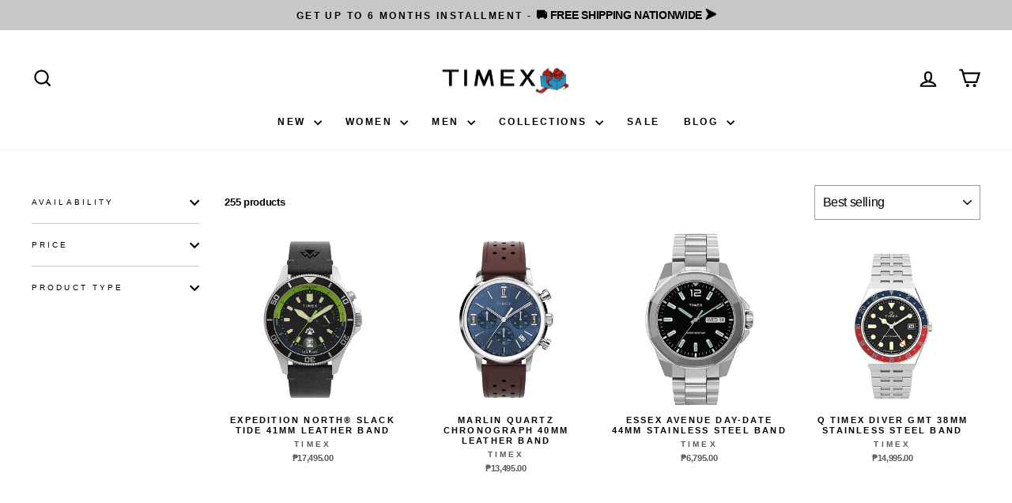

--- FILE ---
content_type: text/html; charset=utf-8
request_url: https://timex.ph/collections/mens-best-sellers
body_size: 39296
content:
<!doctype html>
<html class="no-js" lang="en" dir="ltr">
<head>
  <meta charset="utf-8">
  <meta http-equiv="X-UA-Compatible" content="IE=edge,chrome=1">
  <meta name="viewport" content="width=device-width,initial-scale=1">
  <meta name="theme-color" content="#e1263b">
  <link rel="canonical" href="https://timex.ph/collections/mens-best-sellers">
  <link rel="preconnect" href="https://cdn.shopify.com" crossorigin>
  <link rel="preconnect" href="https://fonts.shopifycdn.com" crossorigin>
  <link rel="dns-prefetch" href="https://productreviews.shopifycdn.com">
  <link rel="dns-prefetch" href="https://ajax.googleapis.com">
  <link rel="dns-prefetch" href="https://maps.googleapis.com">
  <link rel="dns-prefetch" href="https://maps.gstatic.com"><link rel="shortcut icon" href="//timex.ph/cdn/shop/files/Timex_logo_32x32.png?v=1614375743" type="image/png" /><title>Timex Men&#39;s Best Sellers | Best Selling Watches for Men
&ndash; Timex Philippines
</title>
<meta name="description" content="Timex has been a trusted name in watches for decades, and our men&#39;s bestsellers represent our commitment to quality &amp; style. View our men&#39;s best-selling watches!"><meta property="og:site_name" content="Timex Philippines">
  <meta property="og:url" content="https://timex.ph/collections/mens-best-sellers">
  <meta property="og:title" content="Timex Men&#39;s Best Sellers | Best Selling Watches for Men">
  <meta property="og:type" content="website">
  <meta property="og:description" content="Timex has been a trusted name in watches for decades, and our men&#39;s bestsellers represent our commitment to quality &amp; style. View our men&#39;s best-selling watches!"><meta property="og:image" content="http://timex.ph/cdn/shop/files/Timex_PR_a6e22dbb-2493-4ab2-adcc-451dddb6e303.png?v=1732012293">
    <meta property="og:image:secure_url" content="https://timex.ph/cdn/shop/files/Timex_PR_a6e22dbb-2493-4ab2-adcc-451dddb6e303.png?v=1732012293">
    <meta property="og:image:width" content="1200">
    <meta property="og:image:height" content="630"><meta name="twitter:site" content="@">
  <meta name="twitter:card" content="summary_large_image">
  <meta name="twitter:title" content="Timex Men&#39;s Best Sellers | Best Selling Watches for Men">
  <meta name="twitter:description" content="Timex has been a trusted name in watches for decades, and our men&#39;s bestsellers represent our commitment to quality &amp; style. View our men&#39;s best-selling watches!">
<style data-shopify>@font-face {
  font-family: "Libre Franklin";
  font-weight: 500;
  font-style: normal;
  font-display: swap;
  src: url("//timex.ph/cdn/fonts/libre_franklin/librefranklin_n5.9261428336eff957b0a7eb23fe0c9ce37faee0f6.woff2") format("woff2"),
       url("//timex.ph/cdn/fonts/libre_franklin/librefranklin_n5.017cd79179c42e6cced54a81ea8f2b62c04cb72e.woff") format("woff");
}

  

  
  
  
</style><link href="//timex.ph/cdn/shop/t/15/assets/theme.css?v=13331128656017303321720007488" rel="stylesheet" type="text/css" media="all" />
<style data-shopify>:root {
    --typeHeaderPrimary: "Libre Franklin";
    --typeHeaderFallback: sans-serif;
    --typeHeaderSize: 25px;
    --typeHeaderWeight: 500;
    --typeHeaderLineHeight: 1.3;
    --typeHeaderSpacing: 0.0em;

    --typeBasePrimary:Helvetica;
    --typeBaseFallback:Arial, sans-serif;
    --typeBaseSize: 13px;
    --typeBaseWeight: 700;
    --typeBaseSpacing: -0.025em;
    --typeBaseLineHeight: 1.3;
    --typeBaselineHeightMinus01: 1.2;

    --typeCollectionTitle: 21px;

    --iconWeight: 5px;
    --iconLinecaps: miter;

    
        --buttonRadius: 0;
    

    --colorGridOverlayOpacity: 0.1;
    }

    .placeholder-content {
    background-image: linear-gradient(100deg, #ffffff 40%, #f7f7f7 63%, #ffffff 79%);
    }</style><script>
    document.documentElement.className = document.documentElement.className.replace('no-js', 'js');

    window.theme = window.theme || {};
    theme.routes = {
      home: "/",
      cart: "/cart.js",
      cartPage: "/cart",
      cartAdd: "/cart/add.js",
      cartChange: "/cart/change.js",
      search: "/search",
      predictiveSearch: "/search/suggest"
    };
    theme.strings = {
      soldOut: "Sold Out",
      unavailable: "Unavailable",
      inStockLabel: "In stock, ready to ship",
      oneStockLabel: "Only [count] item in stock!",
      otherStockLabel: "Only [count] items in stock!",
      willNotShipUntil: "Ready to ship [date]",
      willBeInStockAfter: "Back in stock [date]",
      waitingForStock: "Backordered, shipping soon",
      savePrice: "Save [saved_amount]",
      cartEmpty: "Your cart is currently empty.",
      cartTermsConfirmation: "You must agree with the terms and conditions of sales to check out",
      searchCollections: "Collections",
      searchPages: "Pages",
      searchArticles: "Articles",
      productFrom: "from ",
      maxQuantity: "You can only have [quantity] of [title] in your cart."
    };
    theme.settings = {
      cartType: "page",
      isCustomerTemplate: false,
      moneyFormat: "₱{{amount}}",
      saveType: "dollar",
      productImageSize: "natural",
      productImageCover: false,
      predictiveSearch: true,
      predictiveSearchType: null,
      predictiveSearchVendor: false,
      predictiveSearchPrice: false,
      quickView: true,
      themeName: 'Impulse',
      themeVersion: "7.5.0"
    };
  </script>

  <script>window.performance && window.performance.mark && window.performance.mark('shopify.content_for_header.start');</script><meta name="google-site-verification" content="N87gTv2h-jNbcSPNlfX8G4DpUdTNI_mSaOd9oxTEAk4">
<meta name="facebook-domain-verification" content="v2eovv417ug1dbes1yxnmcx5r4uqtp">
<meta name="facebook-domain-verification" content="18tar7zc1io5j6r6r7wyzhe7reqgtf">
<meta name="facebook-domain-verification" content="nnj82p1zbrtphjredwl4qbb1zzm8uh">
<meta name="facebook-domain-verification" content="7cp0bf3xq1runqdj3gy0r4f74jknc6">
<meta id="shopify-digital-wallet" name="shopify-digital-wallet" content="/48061448344/digital_wallets/dialog">
<link rel="alternate" type="application/atom+xml" title="Feed" href="/collections/mens-best-sellers.atom" />
<link rel="next" href="/collections/mens-best-sellers?page=2">
<link rel="alternate" type="application/json+oembed" href="https://timex.ph/collections/mens-best-sellers.oembed">
<script async="async" src="/checkouts/internal/preloads.js?locale=en-PH"></script>
<script id="shopify-features" type="application/json">{"accessToken":"fe199e90870966b4c6f842a27c156672","betas":["rich-media-storefront-analytics"],"domain":"timex.ph","predictiveSearch":true,"shopId":48061448344,"locale":"en"}</script>
<script>var Shopify = Shopify || {};
Shopify.shop = "timex-philippines.myshopify.com";
Shopify.locale = "en";
Shopify.currency = {"active":"PHP","rate":"1.0"};
Shopify.country = "PH";
Shopify.theme = {"name":"Impulse - Elias","id":143398109437,"schema_name":"Impulse","schema_version":"7.5.0","theme_store_id":857,"role":"main"};
Shopify.theme.handle = "null";
Shopify.theme.style = {"id":null,"handle":null};
Shopify.cdnHost = "timex.ph/cdn";
Shopify.routes = Shopify.routes || {};
Shopify.routes.root = "/";</script>
<script type="module">!function(o){(o.Shopify=o.Shopify||{}).modules=!0}(window);</script>
<script>!function(o){function n(){var o=[];function n(){o.push(Array.prototype.slice.apply(arguments))}return n.q=o,n}var t=o.Shopify=o.Shopify||{};t.loadFeatures=n(),t.autoloadFeatures=n()}(window);</script>
<script id="shop-js-analytics" type="application/json">{"pageType":"collection"}</script>
<script defer="defer" async type="module" src="//timex.ph/cdn/shopifycloud/shop-js/modules/v2/client.init-shop-cart-sync_C5BV16lS.en.esm.js"></script>
<script defer="defer" async type="module" src="//timex.ph/cdn/shopifycloud/shop-js/modules/v2/chunk.common_CygWptCX.esm.js"></script>
<script type="module">
  await import("//timex.ph/cdn/shopifycloud/shop-js/modules/v2/client.init-shop-cart-sync_C5BV16lS.en.esm.js");
await import("//timex.ph/cdn/shopifycloud/shop-js/modules/v2/chunk.common_CygWptCX.esm.js");

  window.Shopify.SignInWithShop?.initShopCartSync?.({"fedCMEnabled":true,"windoidEnabled":true});

</script>
<script>(function() {
  var isLoaded = false;
  function asyncLoad() {
    if (isLoaded) return;
    isLoaded = true;
    var urls = ["https:\/\/d5zu2f4xvqanl.cloudfront.net\/42\/fe\/loader_2.js?shop=timex-philippines.myshopify.com"];
    for (var i = 0; i < urls.length; i++) {
      var s = document.createElement('script');
      s.type = 'text/javascript';
      s.async = true;
      s.src = urls[i];
      var x = document.getElementsByTagName('script')[0];
      x.parentNode.insertBefore(s, x);
    }
  };
  if(window.attachEvent) {
    window.attachEvent('onload', asyncLoad);
  } else {
    window.addEventListener('load', asyncLoad, false);
  }
})();</script>
<script id="__st">var __st={"a":48061448344,"offset":28800,"reqid":"4901248b-1dcc-4615-b958-3a48d0cf158b-1768619898","pageurl":"timex.ph\/collections\/mens-best-sellers","u":"a88246d46da3","p":"collection","rtyp":"collection","rid":223226101912};</script>
<script>window.ShopifyPaypalV4VisibilityTracking = true;</script>
<script id="captcha-bootstrap">!function(){'use strict';const t='contact',e='account',n='new_comment',o=[[t,t],['blogs',n],['comments',n],[t,'customer']],c=[[e,'customer_login'],[e,'guest_login'],[e,'recover_customer_password'],[e,'create_customer']],r=t=>t.map((([t,e])=>`form[action*='/${t}']:not([data-nocaptcha='true']) input[name='form_type'][value='${e}']`)).join(','),a=t=>()=>t?[...document.querySelectorAll(t)].map((t=>t.form)):[];function s(){const t=[...o],e=r(t);return a(e)}const i='password',u='form_key',d=['recaptcha-v3-token','g-recaptcha-response','h-captcha-response',i],f=()=>{try{return window.sessionStorage}catch{return}},m='__shopify_v',_=t=>t.elements[u];function p(t,e,n=!1){try{const o=window.sessionStorage,c=JSON.parse(o.getItem(e)),{data:r}=function(t){const{data:e,action:n}=t;return t[m]||n?{data:e,action:n}:{data:t,action:n}}(c);for(const[e,n]of Object.entries(r))t.elements[e]&&(t.elements[e].value=n);n&&o.removeItem(e)}catch(o){console.error('form repopulation failed',{error:o})}}const l='form_type',E='cptcha';function T(t){t.dataset[E]=!0}const w=window,h=w.document,L='Shopify',v='ce_forms',y='captcha';let A=!1;((t,e)=>{const n=(g='f06e6c50-85a8-45c8-87d0-21a2b65856fe',I='https://cdn.shopify.com/shopifycloud/storefront-forms-hcaptcha/ce_storefront_forms_captcha_hcaptcha.v1.5.2.iife.js',D={infoText:'Protected by hCaptcha',privacyText:'Privacy',termsText:'Terms'},(t,e,n)=>{const o=w[L][v],c=o.bindForm;if(c)return c(t,g,e,D).then(n);var r;o.q.push([[t,g,e,D],n]),r=I,A||(h.body.append(Object.assign(h.createElement('script'),{id:'captcha-provider',async:!0,src:r})),A=!0)});var g,I,D;w[L]=w[L]||{},w[L][v]=w[L][v]||{},w[L][v].q=[],w[L][y]=w[L][y]||{},w[L][y].protect=function(t,e){n(t,void 0,e),T(t)},Object.freeze(w[L][y]),function(t,e,n,w,h,L){const[v,y,A,g]=function(t,e,n){const i=e?o:[],u=t?c:[],d=[...i,...u],f=r(d),m=r(i),_=r(d.filter((([t,e])=>n.includes(e))));return[a(f),a(m),a(_),s()]}(w,h,L),I=t=>{const e=t.target;return e instanceof HTMLFormElement?e:e&&e.form},D=t=>v().includes(t);t.addEventListener('submit',(t=>{const e=I(t);if(!e)return;const n=D(e)&&!e.dataset.hcaptchaBound&&!e.dataset.recaptchaBound,o=_(e),c=g().includes(e)&&(!o||!o.value);(n||c)&&t.preventDefault(),c&&!n&&(function(t){try{if(!f())return;!function(t){const e=f();if(!e)return;const n=_(t);if(!n)return;const o=n.value;o&&e.removeItem(o)}(t);const e=Array.from(Array(32),(()=>Math.random().toString(36)[2])).join('');!function(t,e){_(t)||t.append(Object.assign(document.createElement('input'),{type:'hidden',name:u})),t.elements[u].value=e}(t,e),function(t,e){const n=f();if(!n)return;const o=[...t.querySelectorAll(`input[type='${i}']`)].map((({name:t})=>t)),c=[...d,...o],r={};for(const[a,s]of new FormData(t).entries())c.includes(a)||(r[a]=s);n.setItem(e,JSON.stringify({[m]:1,action:t.action,data:r}))}(t,e)}catch(e){console.error('failed to persist form',e)}}(e),e.submit())}));const S=(t,e)=>{t&&!t.dataset[E]&&(n(t,e.some((e=>e===t))),T(t))};for(const o of['focusin','change'])t.addEventListener(o,(t=>{const e=I(t);D(e)&&S(e,y())}));const B=e.get('form_key'),M=e.get(l),P=B&&M;t.addEventListener('DOMContentLoaded',(()=>{const t=y();if(P)for(const e of t)e.elements[l].value===M&&p(e,B);[...new Set([...A(),...v().filter((t=>'true'===t.dataset.shopifyCaptcha))])].forEach((e=>S(e,t)))}))}(h,new URLSearchParams(w.location.search),n,t,e,['guest_login'])})(!0,!0)}();</script>
<script integrity="sha256-4kQ18oKyAcykRKYeNunJcIwy7WH5gtpwJnB7kiuLZ1E=" data-source-attribution="shopify.loadfeatures" defer="defer" src="//timex.ph/cdn/shopifycloud/storefront/assets/storefront/load_feature-a0a9edcb.js" crossorigin="anonymous"></script>
<script data-source-attribution="shopify.dynamic_checkout.dynamic.init">var Shopify=Shopify||{};Shopify.PaymentButton=Shopify.PaymentButton||{isStorefrontPortableWallets:!0,init:function(){window.Shopify.PaymentButton.init=function(){};var t=document.createElement("script");t.src="https://timex.ph/cdn/shopifycloud/portable-wallets/latest/portable-wallets.en.js",t.type="module",document.head.appendChild(t)}};
</script>
<script data-source-attribution="shopify.dynamic_checkout.buyer_consent">
  function portableWalletsHideBuyerConsent(e){var t=document.getElementById("shopify-buyer-consent"),n=document.getElementById("shopify-subscription-policy-button");t&&n&&(t.classList.add("hidden"),t.setAttribute("aria-hidden","true"),n.removeEventListener("click",e))}function portableWalletsShowBuyerConsent(e){var t=document.getElementById("shopify-buyer-consent"),n=document.getElementById("shopify-subscription-policy-button");t&&n&&(t.classList.remove("hidden"),t.removeAttribute("aria-hidden"),n.addEventListener("click",e))}window.Shopify?.PaymentButton&&(window.Shopify.PaymentButton.hideBuyerConsent=portableWalletsHideBuyerConsent,window.Shopify.PaymentButton.showBuyerConsent=portableWalletsShowBuyerConsent);
</script>
<script data-source-attribution="shopify.dynamic_checkout.cart.bootstrap">document.addEventListener("DOMContentLoaded",(function(){function t(){return document.querySelector("shopify-accelerated-checkout-cart, shopify-accelerated-checkout")}if(t())Shopify.PaymentButton.init();else{new MutationObserver((function(e,n){t()&&(Shopify.PaymentButton.init(),n.disconnect())})).observe(document.body,{childList:!0,subtree:!0})}}));
</script>

<script>window.performance && window.performance.mark && window.performance.mark('shopify.content_for_header.end');</script>

  <script src="//timex.ph/cdn/shop/t/15/assets/vendor-scripts-v11.js" defer="defer"></script><script src="//timex.ph/cdn/shop/t/15/assets/theme.js?v=136904160527539270741719231059" defer="defer"></script>


<!-- BEGIN app block: shopify://apps/pagefly-page-builder/blocks/app-embed/83e179f7-59a0-4589-8c66-c0dddf959200 -->

<!-- BEGIN app snippet: pagefly-cro-ab-testing-main -->







<script>
  ;(function () {
    const url = new URL(window.location)
    const viewParam = url.searchParams.get('view')
    if (viewParam && viewParam.includes('variant-pf-')) {
      url.searchParams.set('pf_v', viewParam)
      url.searchParams.delete('view')
      window.history.replaceState({}, '', url)
    }
  })()
</script>



<script type='module'>
  
  window.PAGEFLY_CRO = window.PAGEFLY_CRO || {}

  window.PAGEFLY_CRO['data_debug'] = {
    original_template_suffix: "all_collections",
    allow_ab_test: false,
    ab_test_start_time: 0,
    ab_test_end_time: 0,
    today_date_time: 1768619899000,
  }
  window.PAGEFLY_CRO['GA4'] = { enabled: false}
</script>

<!-- END app snippet -->








  <script src='https://cdn.shopify.com/extensions/019bb4f9-aed6-78a3-be91-e9d44663e6bf/pagefly-page-builder-215/assets/pagefly-helper.js' defer='defer'></script>

  <script src='https://cdn.shopify.com/extensions/019bb4f9-aed6-78a3-be91-e9d44663e6bf/pagefly-page-builder-215/assets/pagefly-general-helper.js' defer='defer'></script>

  <script src='https://cdn.shopify.com/extensions/019bb4f9-aed6-78a3-be91-e9d44663e6bf/pagefly-page-builder-215/assets/pagefly-snap-slider.js' defer='defer'></script>

  <script src='https://cdn.shopify.com/extensions/019bb4f9-aed6-78a3-be91-e9d44663e6bf/pagefly-page-builder-215/assets/pagefly-slideshow-v3.js' defer='defer'></script>

  <script src='https://cdn.shopify.com/extensions/019bb4f9-aed6-78a3-be91-e9d44663e6bf/pagefly-page-builder-215/assets/pagefly-slideshow-v4.js' defer='defer'></script>

  <script src='https://cdn.shopify.com/extensions/019bb4f9-aed6-78a3-be91-e9d44663e6bf/pagefly-page-builder-215/assets/pagefly-glider.js' defer='defer'></script>

  <script src='https://cdn.shopify.com/extensions/019bb4f9-aed6-78a3-be91-e9d44663e6bf/pagefly-page-builder-215/assets/pagefly-slideshow-v1-v2.js' defer='defer'></script>

  <script src='https://cdn.shopify.com/extensions/019bb4f9-aed6-78a3-be91-e9d44663e6bf/pagefly-page-builder-215/assets/pagefly-product-media.js' defer='defer'></script>

  <script src='https://cdn.shopify.com/extensions/019bb4f9-aed6-78a3-be91-e9d44663e6bf/pagefly-page-builder-215/assets/pagefly-product.js' defer='defer'></script>


<script id='pagefly-helper-data' type='application/json'>
  {
    "page_optimization": {
      "assets_prefetching": false
    },
    "elements_asset_mapper": {
      "Accordion": "https://cdn.shopify.com/extensions/019bb4f9-aed6-78a3-be91-e9d44663e6bf/pagefly-page-builder-215/assets/pagefly-accordion.js",
      "Accordion3": "https://cdn.shopify.com/extensions/019bb4f9-aed6-78a3-be91-e9d44663e6bf/pagefly-page-builder-215/assets/pagefly-accordion3.js",
      "CountDown": "https://cdn.shopify.com/extensions/019bb4f9-aed6-78a3-be91-e9d44663e6bf/pagefly-page-builder-215/assets/pagefly-countdown.js",
      "GMap1": "https://cdn.shopify.com/extensions/019bb4f9-aed6-78a3-be91-e9d44663e6bf/pagefly-page-builder-215/assets/pagefly-gmap.js",
      "GMap2": "https://cdn.shopify.com/extensions/019bb4f9-aed6-78a3-be91-e9d44663e6bf/pagefly-page-builder-215/assets/pagefly-gmap.js",
      "GMapBasicV2": "https://cdn.shopify.com/extensions/019bb4f9-aed6-78a3-be91-e9d44663e6bf/pagefly-page-builder-215/assets/pagefly-gmap.js",
      "GMapAdvancedV2": "https://cdn.shopify.com/extensions/019bb4f9-aed6-78a3-be91-e9d44663e6bf/pagefly-page-builder-215/assets/pagefly-gmap.js",
      "HTML.Video": "https://cdn.shopify.com/extensions/019bb4f9-aed6-78a3-be91-e9d44663e6bf/pagefly-page-builder-215/assets/pagefly-htmlvideo.js",
      "HTML.Video2": "https://cdn.shopify.com/extensions/019bb4f9-aed6-78a3-be91-e9d44663e6bf/pagefly-page-builder-215/assets/pagefly-htmlvideo2.js",
      "HTML.Video3": "https://cdn.shopify.com/extensions/019bb4f9-aed6-78a3-be91-e9d44663e6bf/pagefly-page-builder-215/assets/pagefly-htmlvideo2.js",
      "BackgroundVideo": "https://cdn.shopify.com/extensions/019bb4f9-aed6-78a3-be91-e9d44663e6bf/pagefly-page-builder-215/assets/pagefly-htmlvideo2.js",
      "Instagram": "https://cdn.shopify.com/extensions/019bb4f9-aed6-78a3-be91-e9d44663e6bf/pagefly-page-builder-215/assets/pagefly-instagram.js",
      "Instagram2": "https://cdn.shopify.com/extensions/019bb4f9-aed6-78a3-be91-e9d44663e6bf/pagefly-page-builder-215/assets/pagefly-instagram.js",
      "Insta3": "https://cdn.shopify.com/extensions/019bb4f9-aed6-78a3-be91-e9d44663e6bf/pagefly-page-builder-215/assets/pagefly-instagram3.js",
      "Tabs": "https://cdn.shopify.com/extensions/019bb4f9-aed6-78a3-be91-e9d44663e6bf/pagefly-page-builder-215/assets/pagefly-tab.js",
      "Tabs3": "https://cdn.shopify.com/extensions/019bb4f9-aed6-78a3-be91-e9d44663e6bf/pagefly-page-builder-215/assets/pagefly-tab3.js",
      "ProductBox": "https://cdn.shopify.com/extensions/019bb4f9-aed6-78a3-be91-e9d44663e6bf/pagefly-page-builder-215/assets/pagefly-cart.js",
      "FBPageBox2": "https://cdn.shopify.com/extensions/019bb4f9-aed6-78a3-be91-e9d44663e6bf/pagefly-page-builder-215/assets/pagefly-facebook.js",
      "FBLikeButton2": "https://cdn.shopify.com/extensions/019bb4f9-aed6-78a3-be91-e9d44663e6bf/pagefly-page-builder-215/assets/pagefly-facebook.js",
      "TwitterFeed2": "https://cdn.shopify.com/extensions/019bb4f9-aed6-78a3-be91-e9d44663e6bf/pagefly-page-builder-215/assets/pagefly-twitter.js",
      "Paragraph4": "https://cdn.shopify.com/extensions/019bb4f9-aed6-78a3-be91-e9d44663e6bf/pagefly-page-builder-215/assets/pagefly-paragraph4.js",

      "AliReviews": "https://cdn.shopify.com/extensions/019bb4f9-aed6-78a3-be91-e9d44663e6bf/pagefly-page-builder-215/assets/pagefly-3rd-elements.js",
      "BackInStock": "https://cdn.shopify.com/extensions/019bb4f9-aed6-78a3-be91-e9d44663e6bf/pagefly-page-builder-215/assets/pagefly-3rd-elements.js",
      "GloboBackInStock": "https://cdn.shopify.com/extensions/019bb4f9-aed6-78a3-be91-e9d44663e6bf/pagefly-page-builder-215/assets/pagefly-3rd-elements.js",
      "GrowaveWishlist": "https://cdn.shopify.com/extensions/019bb4f9-aed6-78a3-be91-e9d44663e6bf/pagefly-page-builder-215/assets/pagefly-3rd-elements.js",
      "InfiniteOptionsShopPad": "https://cdn.shopify.com/extensions/019bb4f9-aed6-78a3-be91-e9d44663e6bf/pagefly-page-builder-215/assets/pagefly-3rd-elements.js",
      "InkybayProductPersonalizer": "https://cdn.shopify.com/extensions/019bb4f9-aed6-78a3-be91-e9d44663e6bf/pagefly-page-builder-215/assets/pagefly-3rd-elements.js",
      "LimeSpot": "https://cdn.shopify.com/extensions/019bb4f9-aed6-78a3-be91-e9d44663e6bf/pagefly-page-builder-215/assets/pagefly-3rd-elements.js",
      "Loox": "https://cdn.shopify.com/extensions/019bb4f9-aed6-78a3-be91-e9d44663e6bf/pagefly-page-builder-215/assets/pagefly-3rd-elements.js",
      "Opinew": "https://cdn.shopify.com/extensions/019bb4f9-aed6-78a3-be91-e9d44663e6bf/pagefly-page-builder-215/assets/pagefly-3rd-elements.js",
      "Powr": "https://cdn.shopify.com/extensions/019bb4f9-aed6-78a3-be91-e9d44663e6bf/pagefly-page-builder-215/assets/pagefly-3rd-elements.js",
      "ProductReviews": "https://cdn.shopify.com/extensions/019bb4f9-aed6-78a3-be91-e9d44663e6bf/pagefly-page-builder-215/assets/pagefly-3rd-elements.js",
      "PushOwl": "https://cdn.shopify.com/extensions/019bb4f9-aed6-78a3-be91-e9d44663e6bf/pagefly-page-builder-215/assets/pagefly-3rd-elements.js",
      "ReCharge": "https://cdn.shopify.com/extensions/019bb4f9-aed6-78a3-be91-e9d44663e6bf/pagefly-page-builder-215/assets/pagefly-3rd-elements.js",
      "Rivyo": "https://cdn.shopify.com/extensions/019bb4f9-aed6-78a3-be91-e9d44663e6bf/pagefly-page-builder-215/assets/pagefly-3rd-elements.js",
      "TrackingMore": "https://cdn.shopify.com/extensions/019bb4f9-aed6-78a3-be91-e9d44663e6bf/pagefly-page-builder-215/assets/pagefly-3rd-elements.js",
      "Vitals": "https://cdn.shopify.com/extensions/019bb4f9-aed6-78a3-be91-e9d44663e6bf/pagefly-page-builder-215/assets/pagefly-3rd-elements.js",
      "Wiser": "https://cdn.shopify.com/extensions/019bb4f9-aed6-78a3-be91-e9d44663e6bf/pagefly-page-builder-215/assets/pagefly-3rd-elements.js"
    },
    "custom_elements_mapper": {
      "pf-click-action-element": "https://cdn.shopify.com/extensions/019bb4f9-aed6-78a3-be91-e9d44663e6bf/pagefly-page-builder-215/assets/pagefly-click-action-element.js",
      "pf-dialog-element": "https://cdn.shopify.com/extensions/019bb4f9-aed6-78a3-be91-e9d44663e6bf/pagefly-page-builder-215/assets/pagefly-dialog-element.js"
    }
  }
</script>


<!-- END app block --><!-- BEGIN app block: shopify://apps/selly-promotion-pricing/blocks/app-embed-block/351afe80-738d-4417-9b66-e345ff249052 --><script>window.nfecShopVersion = '1768614132';window.nfecJsVersion = '449674';window.nfecCVersion = 66752</script> <!-- For special customization -->
<script id="tdf_pxrscript" class="tdf_script5" data-c="/fe\/loader_2.js">
Shopify = window.Shopify || {};
Shopify.shop = Shopify.shop || 'timex-philippines.myshopify.com';
Shopify.SMCPP = {};Shopify.SMCPP.cer = '59.430375';
</script>
<script src="https://d5zu2f4xvqanl.cloudfront.net/42/fe/loader_2.js?shop=timex-philippines.myshopify.com" async data-cookieconsent="ignore"></script>
<script>
!function(t){var e=function(e){var n,a;(n=t.createElement("script")).type="text/javascript",n.async=!0,n.src=e,(a=t.getElementsByTagName("script")[0]).parentNode.insertBefore(n,a)};setTimeout(function(){window.tdfInited||(window.altcdn=1,e("https://cdn.shopify.com/s/files/1/0013/1642/1703/t/1/assets/loader_2.js?shop=timex-philippines.myshopify.com&v=45"))},2689)}(document);
</script>
<!-- END app block --><!-- BEGIN app block: shopify://apps/blockify-fraud-filter/blocks/app_embed/2e3e0ba5-0e70-447a-9ec5-3bf76b5ef12e --> 
 
 
    <script>
        window.blockifyShopIdentifier = "timex-philippines.myshopify.com";
        window.ipBlockerMetafields = "{\"showOverlayByPass\":false,\"disableSpyExtensions\":false,\"blockUnknownBots\":false,\"activeApp\":true,\"blockByMetafield\":false,\"visitorAnalytic\":true,\"showWatermark\":true}";
        window.blockifyRules = null;
        window.ipblockerBlockTemplate = "{\"customCss\":\"#blockify---container{--bg-blockify: #fff;position:relative}#blockify---container::after{content:'';position:absolute;inset:0;background-repeat:no-repeat !important;background-size:cover !important;background:var(--bg-blockify);z-index:0}#blockify---container #blockify---container__inner{display:flex;flex-direction:column;align-items:center;position:relative;z-index:1}#blockify---container #blockify---container__inner #blockify-block-content{display:flex;flex-direction:column;align-items:center;text-align:center}#blockify---container #blockify---container__inner #blockify-block-content #blockify-block-superTitle{display:none !important}#blockify---container #blockify---container__inner #blockify-block-content #blockify-block-title{font-size:313%;font-weight:bold;margin-top:1em}@media only screen and (min-width: 768px) and (max-width: 1199px){#blockify---container #blockify---container__inner #blockify-block-content #blockify-block-title{font-size:188%}}@media only screen and (max-width: 767px){#blockify---container #blockify---container__inner #blockify-block-content #blockify-block-title{font-size:107%}}#blockify---container #blockify---container__inner #blockify-block-content #blockify-block-description{font-size:125%;margin:1.5em;line-height:1.5}@media only screen and (min-width: 768px) and (max-width: 1199px){#blockify---container #blockify---container__inner #blockify-block-content #blockify-block-description{font-size:88%}}@media only screen and (max-width: 767px){#blockify---container #blockify---container__inner #blockify-block-content #blockify-block-description{font-size:107%}}#blockify---container #blockify---container__inner #blockify-block-content #blockify-block-description #blockify-block-text-blink{display:none !important}#blockify---container #blockify---container__inner #blockify-logo-block-image{position:relative;width:550px;height:auto;max-height:300px}@media only screen and (max-width: 767px){#blockify---container #blockify---container__inner #blockify-logo-block-image{width:300px}}#blockify---container #blockify---container__inner #blockify-logo-block-image::before{content:'';display:block;padding-bottom:56.2%}#blockify---container #blockify---container__inner #blockify-logo-block-image img{position:absolute;top:0;left:0;width:100%;height:100%;object-fit:contain}\\n\",\"logoImage\":{\"active\":true,\"value\":\"https:\/\/apps-shopify.ipblocker.io\/s\/api\/public\/assets\/default-thumbnail.png\"},\"title\":{\"active\":true,\"text\":\"Access Denied\",\"color\":\"#000000\"},\"superTitle\":{\"active\":false,\"text\":null,\"color\":null},\"description\":{\"active\":true,\"text\":\"The site owner may have set restrictions that prevent you from accessing the site. Please contact the site owner for access.\",\"color\":\"#000000\"},\"background\":{\"active\":true,\"type\":\"1\",\"value\":\"#ffffff\"}}";

        
            window.blockifyCollectionId = 223226101912;
        
    </script>
<link href="https://cdn.shopify.com/extensions/019bc61e-5a2c-71e1-9b16-ae80802f2aca/blockify-shopify-287/assets/blockify-embed.min.js" as="script" type="text/javascript" rel="preload"><link href="https://cdn.shopify.com/extensions/019bc61e-5a2c-71e1-9b16-ae80802f2aca/blockify-shopify-287/assets/prevent-bypass-script.min.js" as="script" type="text/javascript" rel="preload">
<script type="text/javascript">
    window.blockifyBaseUrl = 'https://fraud.blockifyapp.com/s/api';
    window.blockifyPublicUrl = 'https://fraud.blockifyapp.com/s/api/public';
    window.bucketUrl = 'https://storage.synctrack.io/megamind-fraud';
    window.storefrontApiUrl  = 'https://fraud.blockifyapp.com/p/api';
</script>
<script type="text/javascript">
  window.blockifyChecking = true;
</script>
<script id="blockifyScriptByPass" type="text/javascript" src=https://cdn.shopify.com/extensions/019bc61e-5a2c-71e1-9b16-ae80802f2aca/blockify-shopify-287/assets/prevent-bypass-script.min.js async></script>
<script id="blockifyScriptTag" type="text/javascript" src=https://cdn.shopify.com/extensions/019bc61e-5a2c-71e1-9b16-ae80802f2aca/blockify-shopify-287/assets/blockify-embed.min.js async></script>


<!-- END app block --><!-- BEGIN app block: shopify://apps/judge-me-reviews/blocks/judgeme_core/61ccd3b1-a9f2-4160-9fe9-4fec8413e5d8 --><!-- Start of Judge.me Core -->






<link rel="dns-prefetch" href="https://cdnwidget.judge.me">
<link rel="dns-prefetch" href="https://cdn.judge.me">
<link rel="dns-prefetch" href="https://cdn1.judge.me">
<link rel="dns-prefetch" href="https://api.judge.me">

<script data-cfasync='false' class='jdgm-settings-script'>window.jdgmSettings={"pagination":5,"disable_web_reviews":false,"badge_no_review_text":"No reviews","badge_n_reviews_text":"{{ n }} review/reviews","badge_star_color":"#ffd900","hide_badge_preview_if_no_reviews":true,"badge_hide_text":false,"enforce_center_preview_badge":false,"widget_title":"Customer Reviews","widget_open_form_text":"Write a review","widget_close_form_text":"Cancel review","widget_refresh_page_text":"Refresh page","widget_summary_text":"Based on {{ number_of_reviews }} review/reviews","widget_no_review_text":"Be the first to write a review","widget_name_field_text":"Display name","widget_verified_name_field_text":"Verified Name (public)","widget_name_placeholder_text":"Display name","widget_required_field_error_text":"This field is required.","widget_email_field_text":"Email address","widget_verified_email_field_text":"Verified Email (private, can not be edited)","widget_email_placeholder_text":"Your email address","widget_email_field_error_text":"Please enter a valid email address.","widget_rating_field_text":"Rating","widget_review_title_field_text":"Review Title","widget_review_title_placeholder_text":"Give your review a title","widget_review_body_field_text":"Review content","widget_review_body_placeholder_text":"Start writing here...","widget_pictures_field_text":"Picture/Video (optional)","widget_submit_review_text":"Submit Review","widget_submit_verified_review_text":"Submit Verified Review","widget_submit_success_msg_with_auto_publish":"Thank you! Please refresh the page in a few moments to see your review. You can remove or edit your review by logging into \u003ca href='https://judge.me/login' target='_blank' rel='nofollow noopener'\u003eJudge.me\u003c/a\u003e","widget_submit_success_msg_no_auto_publish":"Thank you! Your review will be published as soon as it is approved by the shop admin. You can remove or edit your review by logging into \u003ca href='https://judge.me/login' target='_blank' rel='nofollow noopener'\u003eJudge.me\u003c/a\u003e","widget_show_default_reviews_out_of_total_text":"Showing {{ n_reviews_shown }} out of {{ n_reviews }} reviews.","widget_show_all_link_text":"Show all","widget_show_less_link_text":"Show less","widget_author_said_text":"{{ reviewer_name }} said:","widget_days_text":"{{ n }} days ago","widget_weeks_text":"{{ n }} week/weeks ago","widget_months_text":"{{ n }} month/months ago","widget_years_text":"{{ n }} year/years ago","widget_yesterday_text":"Yesterday","widget_today_text":"Today","widget_replied_text":"\u003e\u003e {{ shop_name }} replied:","widget_read_more_text":"Read more","widget_reviewer_name_as_initial":"","widget_rating_filter_color":"#fbcd0a","widget_rating_filter_see_all_text":"See all reviews","widget_sorting_most_recent_text":"Most Recent","widget_sorting_highest_rating_text":"Highest Rating","widget_sorting_lowest_rating_text":"Lowest Rating","widget_sorting_with_pictures_text":"Only Pictures","widget_sorting_most_helpful_text":"Most Helpful","widget_open_question_form_text":"Ask a question","widget_reviews_subtab_text":"Reviews","widget_questions_subtab_text":"Questions","widget_question_label_text":"Question","widget_answer_label_text":"Answer","widget_question_placeholder_text":"Write your question here","widget_submit_question_text":"Submit Question","widget_question_submit_success_text":"Thank you for your question! We will notify you once it gets answered.","widget_star_color":"#ffd900","verified_badge_text":"Verified","verified_badge_bg_color":"","verified_badge_text_color":"","verified_badge_placement":"left-of-reviewer-name","widget_review_max_height":"","widget_hide_border":false,"widget_social_share":false,"widget_thumb":false,"widget_review_location_show":false,"widget_location_format":"","all_reviews_include_out_of_store_products":true,"all_reviews_out_of_store_text":"(out of store)","all_reviews_pagination":100,"all_reviews_product_name_prefix_text":"about","enable_review_pictures":false,"enable_question_anwser":false,"widget_theme":"default","review_date_format":"mm/dd/yyyy","default_sort_method":"most-recent","widget_product_reviews_subtab_text":"Product Reviews","widget_shop_reviews_subtab_text":"Shop Reviews","widget_other_products_reviews_text":"Reviews for other products","widget_store_reviews_subtab_text":"Store reviews","widget_no_store_reviews_text":"This store hasn't received any reviews yet","widget_web_restriction_product_reviews_text":"This product hasn't received any reviews yet","widget_no_items_text":"No items found","widget_show_more_text":"Show more","widget_write_a_store_review_text":"Write a Store Review","widget_other_languages_heading":"Reviews in Other Languages","widget_translate_review_text":"Translate review to {{ language }}","widget_translating_review_text":"Translating...","widget_show_original_translation_text":"Show original ({{ language }})","widget_translate_review_failed_text":"Review couldn't be translated.","widget_translate_review_retry_text":"Retry","widget_translate_review_try_again_later_text":"Try again later","show_product_url_for_grouped_product":false,"widget_sorting_pictures_first_text":"Pictures First","show_pictures_on_all_rev_page_mobile":false,"show_pictures_on_all_rev_page_desktop":false,"floating_tab_hide_mobile_install_preference":false,"floating_tab_button_name":"★ Reviews","floating_tab_title":"Let customers speak for us","floating_tab_button_color":"","floating_tab_button_background_color":"","floating_tab_url":"","floating_tab_url_enabled":false,"floating_tab_tab_style":"text","all_reviews_text_badge_text":"Customers rate us {{ shop.metafields.judgeme.all_reviews_rating | round: 1 }}/5 based on {{ shop.metafields.judgeme.all_reviews_count }} reviews.","all_reviews_text_badge_text_branded_style":"{{ shop.metafields.judgeme.all_reviews_rating | round: 1 }} out of 5 stars based on {{ shop.metafields.judgeme.all_reviews_count }} reviews","is_all_reviews_text_badge_a_link":false,"show_stars_for_all_reviews_text_badge":false,"all_reviews_text_badge_url":"","all_reviews_text_style":"text","all_reviews_text_color_style":"judgeme_brand_color","all_reviews_text_color":"#108474","all_reviews_text_show_jm_brand":true,"featured_carousel_show_header":true,"featured_carousel_title":"Let customers speak for us","testimonials_carousel_title":"Customers are saying","videos_carousel_title":"Real customer stories","cards_carousel_title":"Customers are saying","featured_carousel_count_text":"from {{ n }} reviews","featured_carousel_add_link_to_all_reviews_page":false,"featured_carousel_url":"","featured_carousel_show_images":true,"featured_carousel_autoslide_interval":5,"featured_carousel_arrows_on_the_sides":false,"featured_carousel_height":250,"featured_carousel_width":80,"featured_carousel_image_size":0,"featured_carousel_image_height":250,"featured_carousel_arrow_color":"#eeeeee","verified_count_badge_style":"vintage","verified_count_badge_orientation":"horizontal","verified_count_badge_color_style":"judgeme_brand_color","verified_count_badge_color":"#108474","is_verified_count_badge_a_link":false,"verified_count_badge_url":"","verified_count_badge_show_jm_brand":true,"widget_rating_preset_default":5,"widget_first_sub_tab":"product-reviews","widget_show_histogram":true,"widget_histogram_use_custom_color":false,"widget_pagination_use_custom_color":false,"widget_star_use_custom_color":false,"widget_verified_badge_use_custom_color":false,"widget_write_review_use_custom_color":false,"picture_reminder_submit_button":"Upload Pictures","enable_review_videos":false,"mute_video_by_default":false,"widget_sorting_videos_first_text":"Videos First","widget_review_pending_text":"Pending","featured_carousel_items_for_large_screen":3,"social_share_options_order":"Facebook,Twitter","remove_microdata_snippet":true,"disable_json_ld":false,"enable_json_ld_products":false,"preview_badge_show_question_text":false,"preview_badge_no_question_text":"No questions","preview_badge_n_question_text":"{{ number_of_questions }} question/questions","qa_badge_show_icon":false,"qa_badge_position":"same-row","remove_judgeme_branding":false,"widget_add_search_bar":false,"widget_search_bar_placeholder":"Search","widget_sorting_verified_only_text":"Verified only","featured_carousel_theme":"default","featured_carousel_show_rating":true,"featured_carousel_show_title":true,"featured_carousel_show_body":true,"featured_carousel_show_date":false,"featured_carousel_show_reviewer":true,"featured_carousel_show_product":false,"featured_carousel_header_background_color":"#108474","featured_carousel_header_text_color":"#ffffff","featured_carousel_name_product_separator":"reviewed","featured_carousel_full_star_background":"#108474","featured_carousel_empty_star_background":"#dadada","featured_carousel_vertical_theme_background":"#f9fafb","featured_carousel_verified_badge_enable":false,"featured_carousel_verified_badge_color":"#108474","featured_carousel_border_style":"round","featured_carousel_review_line_length_limit":3,"featured_carousel_more_reviews_button_text":"Read more reviews","featured_carousel_view_product_button_text":"View product","all_reviews_page_load_reviews_on":"scroll","all_reviews_page_load_more_text":"Load More Reviews","disable_fb_tab_reviews":false,"enable_ajax_cdn_cache":false,"widget_public_name_text":"displayed publicly like","default_reviewer_name":"John Smith","default_reviewer_name_has_non_latin":true,"widget_reviewer_anonymous":"Anonymous","medals_widget_title":"Judge.me Review Medals","medals_widget_background_color":"#f9fafb","medals_widget_position":"footer_all_pages","medals_widget_border_color":"#f9fafb","medals_widget_verified_text_position":"left","medals_widget_use_monochromatic_version":false,"medals_widget_elements_color":"#108474","show_reviewer_avatar":true,"widget_invalid_yt_video_url_error_text":"Not a YouTube video URL","widget_max_length_field_error_text":"Please enter no more than {0} characters.","widget_show_country_flag":false,"widget_show_collected_via_shop_app":true,"widget_verified_by_shop_badge_style":"light","widget_verified_by_shop_text":"Verified by Shop","widget_show_photo_gallery":false,"widget_load_with_code_splitting":true,"widget_ugc_install_preference":false,"widget_ugc_title":"Made by us, Shared by you","widget_ugc_subtitle":"Tag us to see your picture featured in our page","widget_ugc_arrows_color":"#ffffff","widget_ugc_primary_button_text":"Buy Now","widget_ugc_primary_button_background_color":"#108474","widget_ugc_primary_button_text_color":"#ffffff","widget_ugc_primary_button_border_width":"0","widget_ugc_primary_button_border_style":"none","widget_ugc_primary_button_border_color":"#108474","widget_ugc_primary_button_border_radius":"25","widget_ugc_secondary_button_text":"Load More","widget_ugc_secondary_button_background_color":"#ffffff","widget_ugc_secondary_button_text_color":"#108474","widget_ugc_secondary_button_border_width":"2","widget_ugc_secondary_button_border_style":"solid","widget_ugc_secondary_button_border_color":"#108474","widget_ugc_secondary_button_border_radius":"25","widget_ugc_reviews_button_text":"View Reviews","widget_ugc_reviews_button_background_color":"#ffffff","widget_ugc_reviews_button_text_color":"#108474","widget_ugc_reviews_button_border_width":"2","widget_ugc_reviews_button_border_style":"solid","widget_ugc_reviews_button_border_color":"#108474","widget_ugc_reviews_button_border_radius":"25","widget_ugc_reviews_button_link_to":"judgeme-reviews-page","widget_ugc_show_post_date":true,"widget_ugc_max_width":"800","widget_rating_metafield_value_type":true,"widget_primary_color":"#108474","widget_enable_secondary_color":false,"widget_secondary_color":"#edf5f5","widget_summary_average_rating_text":"{{ average_rating }} out of 5","widget_media_grid_title":"Customer photos \u0026 videos","widget_media_grid_see_more_text":"See more","widget_round_style":false,"widget_show_product_medals":true,"widget_verified_by_judgeme_text":"Verified by Judge.me","widget_show_store_medals":true,"widget_verified_by_judgeme_text_in_store_medals":"Verified by Judge.me","widget_media_field_exceed_quantity_message":"Sorry, we can only accept {{ max_media }} for one review.","widget_media_field_exceed_limit_message":"{{ file_name }} is too large, please select a {{ media_type }} less than {{ size_limit }}MB.","widget_review_submitted_text":"Review Submitted!","widget_question_submitted_text":"Question Submitted!","widget_close_form_text_question":"Cancel","widget_write_your_answer_here_text":"Write your answer here","widget_enabled_branded_link":true,"widget_show_collected_by_judgeme":false,"widget_reviewer_name_color":"","widget_write_review_text_color":"","widget_write_review_bg_color":"","widget_collected_by_judgeme_text":"collected by Judge.me","widget_pagination_type":"standard","widget_load_more_text":"Load More","widget_load_more_color":"#108474","widget_full_review_text":"Full Review","widget_read_more_reviews_text":"Read More Reviews","widget_read_questions_text":"Read Questions","widget_questions_and_answers_text":"Questions \u0026 Answers","widget_verified_by_text":"Verified by","widget_verified_text":"Verified","widget_number_of_reviews_text":"{{ number_of_reviews }} reviews","widget_back_button_text":"Back","widget_next_button_text":"Next","widget_custom_forms_filter_button":"Filters","custom_forms_style":"vertical","widget_show_review_information":false,"how_reviews_are_collected":"How reviews are collected?","widget_show_review_keywords":false,"widget_gdpr_statement":"How we use your data: We'll only contact you about the review you left, and only if necessary. By submitting your review, you agree to Judge.me's \u003ca href='https://judge.me/terms' target='_blank' rel='nofollow noopener'\u003eterms\u003c/a\u003e, \u003ca href='https://judge.me/privacy' target='_blank' rel='nofollow noopener'\u003eprivacy\u003c/a\u003e and \u003ca href='https://judge.me/content-policy' target='_blank' rel='nofollow noopener'\u003econtent\u003c/a\u003e policies.","widget_multilingual_sorting_enabled":false,"widget_translate_review_content_enabled":false,"widget_translate_review_content_method":"manual","popup_widget_review_selection":"automatically_with_pictures","popup_widget_round_border_style":true,"popup_widget_show_title":true,"popup_widget_show_body":true,"popup_widget_show_reviewer":false,"popup_widget_show_product":true,"popup_widget_show_pictures":true,"popup_widget_use_review_picture":true,"popup_widget_show_on_home_page":true,"popup_widget_show_on_product_page":true,"popup_widget_show_on_collection_page":true,"popup_widget_show_on_cart_page":true,"popup_widget_position":"bottom_left","popup_widget_first_review_delay":5,"popup_widget_duration":5,"popup_widget_interval":5,"popup_widget_review_count":5,"popup_widget_hide_on_mobile":true,"review_snippet_widget_round_border_style":true,"review_snippet_widget_card_color":"#FFFFFF","review_snippet_widget_slider_arrows_background_color":"#FFFFFF","review_snippet_widget_slider_arrows_color":"#000000","review_snippet_widget_star_color":"#108474","show_product_variant":false,"all_reviews_product_variant_label_text":"Variant: ","widget_show_verified_branding":false,"widget_ai_summary_title":"Customers say","widget_ai_summary_disclaimer":"AI-powered review summary based on recent customer reviews","widget_show_ai_summary":false,"widget_show_ai_summary_bg":false,"widget_show_review_title_input":true,"redirect_reviewers_invited_via_email":"review_widget","request_store_review_after_product_review":false,"request_review_other_products_in_order":false,"review_form_color_scheme":"default","review_form_corner_style":"square","review_form_star_color":{},"review_form_text_color":"#333333","review_form_background_color":"#ffffff","review_form_field_background_color":"#fafafa","review_form_button_color":{},"review_form_button_text_color":"#ffffff","review_form_modal_overlay_color":"#000000","review_content_screen_title_text":"How would you rate this product?","review_content_introduction_text":"We would love it if you would share a bit about your experience.","store_review_form_title_text":"How would you rate this store?","store_review_form_introduction_text":"We would love it if you would share a bit about your experience.","show_review_guidance_text":true,"one_star_review_guidance_text":"Poor","five_star_review_guidance_text":"Great","customer_information_screen_title_text":"About you","customer_information_introduction_text":"Please tell us more about you.","custom_questions_screen_title_text":"Your experience in more detail","custom_questions_introduction_text":"Here are a few questions to help us understand more about your experience.","review_submitted_screen_title_text":"Thanks for your review!","review_submitted_screen_thank_you_text":"We are processing it and it will appear on the store soon.","review_submitted_screen_email_verification_text":"Please confirm your email by clicking the link we just sent you. This helps us keep reviews authentic.","review_submitted_request_store_review_text":"Would you like to share your experience of shopping with us?","review_submitted_review_other_products_text":"Would you like to review these products?","store_review_screen_title_text":"Would you like to share your experience of shopping with us?","store_review_introduction_text":"We value your feedback and use it to improve. Please share any thoughts or suggestions you have.","reviewer_media_screen_title_picture_text":"Share a picture","reviewer_media_introduction_picture_text":"Upload a photo to support your review.","reviewer_media_screen_title_video_text":"Share a video","reviewer_media_introduction_video_text":"Upload a video to support your review.","reviewer_media_screen_title_picture_or_video_text":"Share a picture or video","reviewer_media_introduction_picture_or_video_text":"Upload a photo or video to support your review.","reviewer_media_youtube_url_text":"Paste your Youtube URL here","advanced_settings_next_step_button_text":"Next","advanced_settings_close_review_button_text":"Close","modal_write_review_flow":false,"write_review_flow_required_text":"Required","write_review_flow_privacy_message_text":"We respect your privacy.","write_review_flow_anonymous_text":"Post review as anonymous","write_review_flow_visibility_text":"This won't be visible to other customers.","write_review_flow_multiple_selection_help_text":"Select as many as you like","write_review_flow_single_selection_help_text":"Select one option","write_review_flow_required_field_error_text":"This field is required","write_review_flow_invalid_email_error_text":"Please enter a valid email address","write_review_flow_max_length_error_text":"Max. {{ max_length }} characters.","write_review_flow_media_upload_text":"\u003cb\u003eClick to upload\u003c/b\u003e or drag and drop","write_review_flow_gdpr_statement":"We'll only contact you about your review if necessary. By submitting your review, you agree to our \u003ca href='https://judge.me/terms' target='_blank' rel='nofollow noopener'\u003eterms and conditions\u003c/a\u003e and \u003ca href='https://judge.me/privacy' target='_blank' rel='nofollow noopener'\u003eprivacy policy\u003c/a\u003e.","rating_only_reviews_enabled":false,"show_negative_reviews_help_screen":false,"new_review_flow_help_screen_rating_threshold":3,"negative_review_resolution_screen_title_text":"Tell us more","negative_review_resolution_text":"Your experience matters to us. If there were issues with your purchase, we're here to help. Feel free to reach out to us, we'd love the opportunity to make things right.","negative_review_resolution_button_text":"Contact us","negative_review_resolution_proceed_with_review_text":"Leave a review","negative_review_resolution_subject":"Issue with purchase from {{ shop_name }}.{{ order_name }}","preview_badge_collection_page_install_status":false,"widget_review_custom_css":"","preview_badge_custom_css":"","preview_badge_stars_count":"5-stars","featured_carousel_custom_css":"","floating_tab_custom_css":"","all_reviews_widget_custom_css":"","medals_widget_custom_css":"","verified_badge_custom_css":"","all_reviews_text_custom_css":"","transparency_badges_collected_via_store_invite":false,"transparency_badges_from_another_provider":false,"transparency_badges_collected_from_store_visitor":false,"transparency_badges_collected_by_verified_review_provider":false,"transparency_badges_earned_reward":false,"transparency_badges_collected_via_store_invite_text":"Review collected via store invitation","transparency_badges_from_another_provider_text":"Review collected from another provider","transparency_badges_collected_from_store_visitor_text":"Review collected from a store visitor","transparency_badges_written_in_google_text":"Review written in Google","transparency_badges_written_in_etsy_text":"Review written in Etsy","transparency_badges_written_in_shop_app_text":"Review written in Shop App","transparency_badges_earned_reward_text":"Review earned a reward for future purchase","product_review_widget_per_page":10,"widget_store_review_label_text":"Review about the store","checkout_comment_extension_title_on_product_page":"Customer Comments","checkout_comment_extension_num_latest_comment_show":5,"checkout_comment_extension_format":"name_and_timestamp","checkout_comment_customer_name":"last_initial","checkout_comment_comment_notification":true,"preview_badge_collection_page_install_preference":true,"preview_badge_home_page_install_preference":false,"preview_badge_product_page_install_preference":true,"review_widget_install_preference":"","review_carousel_install_preference":false,"floating_reviews_tab_install_preference":"none","verified_reviews_count_badge_install_preference":false,"all_reviews_text_install_preference":false,"review_widget_best_location":true,"judgeme_medals_install_preference":false,"review_widget_revamp_enabled":false,"review_widget_qna_enabled":false,"review_widget_header_theme":"minimal","review_widget_widget_title_enabled":true,"review_widget_header_text_size":"medium","review_widget_header_text_weight":"regular","review_widget_average_rating_style":"compact","review_widget_bar_chart_enabled":true,"review_widget_bar_chart_type":"numbers","review_widget_bar_chart_style":"standard","review_widget_expanded_media_gallery_enabled":false,"review_widget_reviews_section_theme":"standard","review_widget_image_style":"thumbnails","review_widget_review_image_ratio":"square","review_widget_stars_size":"medium","review_widget_verified_badge":"standard_text","review_widget_review_title_text_size":"medium","review_widget_review_text_size":"medium","review_widget_review_text_length":"medium","review_widget_number_of_columns_desktop":3,"review_widget_carousel_transition_speed":5,"review_widget_custom_questions_answers_display":"always","review_widget_button_text_color":"#FFFFFF","review_widget_text_color":"#000000","review_widget_lighter_text_color":"#7B7B7B","review_widget_corner_styling":"soft","review_widget_review_word_singular":"review","review_widget_review_word_plural":"reviews","review_widget_voting_label":"Helpful?","review_widget_shop_reply_label":"Reply from {{ shop_name }}:","review_widget_filters_title":"Filters","qna_widget_question_word_singular":"Question","qna_widget_question_word_plural":"Questions","qna_widget_answer_reply_label":"Answer from {{ answerer_name }}:","qna_content_screen_title_text":"Ask a question about this product","qna_widget_question_required_field_error_text":"Please enter your question.","qna_widget_flow_gdpr_statement":"We'll only contact you about your question if necessary. By submitting your question, you agree to our \u003ca href='https://judge.me/terms' target='_blank' rel='nofollow noopener'\u003eterms and conditions\u003c/a\u003e and \u003ca href='https://judge.me/privacy' target='_blank' rel='nofollow noopener'\u003eprivacy policy\u003c/a\u003e.","qna_widget_question_submitted_text":"Thanks for your question!","qna_widget_close_form_text_question":"Close","qna_widget_question_submit_success_text":"We’ll notify you by email when your question is answered.","all_reviews_widget_v2025_enabled":false,"all_reviews_widget_v2025_header_theme":"default","all_reviews_widget_v2025_widget_title_enabled":true,"all_reviews_widget_v2025_header_text_size":"medium","all_reviews_widget_v2025_header_text_weight":"regular","all_reviews_widget_v2025_average_rating_style":"compact","all_reviews_widget_v2025_bar_chart_enabled":true,"all_reviews_widget_v2025_bar_chart_type":"numbers","all_reviews_widget_v2025_bar_chart_style":"standard","all_reviews_widget_v2025_expanded_media_gallery_enabled":false,"all_reviews_widget_v2025_show_store_medals":true,"all_reviews_widget_v2025_show_photo_gallery":true,"all_reviews_widget_v2025_show_review_keywords":false,"all_reviews_widget_v2025_show_ai_summary":false,"all_reviews_widget_v2025_show_ai_summary_bg":false,"all_reviews_widget_v2025_add_search_bar":false,"all_reviews_widget_v2025_default_sort_method":"most-recent","all_reviews_widget_v2025_reviews_per_page":10,"all_reviews_widget_v2025_reviews_section_theme":"default","all_reviews_widget_v2025_image_style":"thumbnails","all_reviews_widget_v2025_review_image_ratio":"square","all_reviews_widget_v2025_stars_size":"medium","all_reviews_widget_v2025_verified_badge":"bold_badge","all_reviews_widget_v2025_review_title_text_size":"medium","all_reviews_widget_v2025_review_text_size":"medium","all_reviews_widget_v2025_review_text_length":"medium","all_reviews_widget_v2025_number_of_columns_desktop":3,"all_reviews_widget_v2025_carousel_transition_speed":5,"all_reviews_widget_v2025_custom_questions_answers_display":"always","all_reviews_widget_v2025_show_product_variant":false,"all_reviews_widget_v2025_show_reviewer_avatar":true,"all_reviews_widget_v2025_reviewer_name_as_initial":"","all_reviews_widget_v2025_review_location_show":false,"all_reviews_widget_v2025_location_format":"","all_reviews_widget_v2025_show_country_flag":false,"all_reviews_widget_v2025_verified_by_shop_badge_style":"light","all_reviews_widget_v2025_social_share":false,"all_reviews_widget_v2025_social_share_options_order":"Facebook,Twitter,LinkedIn,Pinterest","all_reviews_widget_v2025_pagination_type":"standard","all_reviews_widget_v2025_button_text_color":"#FFFFFF","all_reviews_widget_v2025_text_color":"#000000","all_reviews_widget_v2025_lighter_text_color":"#7B7B7B","all_reviews_widget_v2025_corner_styling":"soft","all_reviews_widget_v2025_title":"Customer reviews","all_reviews_widget_v2025_ai_summary_title":"Customers say about this store","all_reviews_widget_v2025_no_review_text":"Be the first to write a review","platform":"shopify","branding_url":"https://app.judge.me/reviews/stores/timex.ph","branding_text":"Powered by Judge.me","locale":"en","reply_name":"Timex Philippines","widget_version":"2.1","footer":true,"autopublish":true,"review_dates":true,"enable_custom_form":false,"shop_use_review_site":true,"shop_locale":"en","enable_multi_locales_translations":false,"show_review_title_input":true,"review_verification_email_status":"always","can_be_branded":true,"reply_name_text":"Timex Philippines"};</script> <style class='jdgm-settings-style'>.jdgm-xx{left:0}:not(.jdgm-prev-badge__stars)>.jdgm-star{color:#ffd900}.jdgm-histogram .jdgm-star.jdgm-star{color:#ffd900}.jdgm-preview-badge .jdgm-star.jdgm-star{color:#ffd900}.jdgm-histogram .jdgm-histogram__bar-content{background:#fbcd0a}.jdgm-histogram .jdgm-histogram__bar:after{background:#fbcd0a}.jdgm-prev-badge[data-average-rating='0.00']{display:none !important}.jdgm-author-all-initials{display:none !important}.jdgm-author-last-initial{display:none !important}.jdgm-rev-widg__title{visibility:hidden}.jdgm-rev-widg__summary-text{visibility:hidden}.jdgm-prev-badge__text{visibility:hidden}.jdgm-rev__replier:before{content:'Timex Philippines'}.jdgm-rev__prod-link-prefix:before{content:'about'}.jdgm-rev__variant-label:before{content:'Variant: '}.jdgm-rev__out-of-store-text:before{content:'(out of store)'}@media only screen and (min-width: 768px){.jdgm-rev__pics .jdgm-rev_all-rev-page-picture-separator,.jdgm-rev__pics .jdgm-rev__product-picture{display:none}}@media only screen and (max-width: 768px){.jdgm-rev__pics .jdgm-rev_all-rev-page-picture-separator,.jdgm-rev__pics .jdgm-rev__product-picture{display:none}}.jdgm-preview-badge[data-template="index"]{display:none !important}.jdgm-verified-count-badget[data-from-snippet="true"]{display:none !important}.jdgm-carousel-wrapper[data-from-snippet="true"]{display:none !important}.jdgm-all-reviews-text[data-from-snippet="true"]{display:none !important}.jdgm-medals-section[data-from-snippet="true"]{display:none !important}.jdgm-ugc-media-wrapper[data-from-snippet="true"]{display:none !important}.jdgm-rev__transparency-badge[data-badge-type="review_collected_via_store_invitation"]{display:none !important}.jdgm-rev__transparency-badge[data-badge-type="review_collected_from_another_provider"]{display:none !important}.jdgm-rev__transparency-badge[data-badge-type="review_collected_from_store_visitor"]{display:none !important}.jdgm-rev__transparency-badge[data-badge-type="review_written_in_etsy"]{display:none !important}.jdgm-rev__transparency-badge[data-badge-type="review_written_in_google_business"]{display:none !important}.jdgm-rev__transparency-badge[data-badge-type="review_written_in_shop_app"]{display:none !important}.jdgm-rev__transparency-badge[data-badge-type="review_earned_for_future_purchase"]{display:none !important}
</style> <style class='jdgm-settings-style'></style>

  
  
  
  <style class='jdgm-miracle-styles'>
  @-webkit-keyframes jdgm-spin{0%{-webkit-transform:rotate(0deg);-ms-transform:rotate(0deg);transform:rotate(0deg)}100%{-webkit-transform:rotate(359deg);-ms-transform:rotate(359deg);transform:rotate(359deg)}}@keyframes jdgm-spin{0%{-webkit-transform:rotate(0deg);-ms-transform:rotate(0deg);transform:rotate(0deg)}100%{-webkit-transform:rotate(359deg);-ms-transform:rotate(359deg);transform:rotate(359deg)}}@font-face{font-family:'JudgemeStar';src:url("[data-uri]") format("woff");font-weight:normal;font-style:normal}.jdgm-star{font-family:'JudgemeStar';display:inline !important;text-decoration:none !important;padding:0 4px 0 0 !important;margin:0 !important;font-weight:bold;opacity:1;-webkit-font-smoothing:antialiased;-moz-osx-font-smoothing:grayscale}.jdgm-star:hover{opacity:1}.jdgm-star:last-of-type{padding:0 !important}.jdgm-star.jdgm--on:before{content:"\e000"}.jdgm-star.jdgm--off:before{content:"\e001"}.jdgm-star.jdgm--half:before{content:"\e002"}.jdgm-widget *{margin:0;line-height:1.4;-webkit-box-sizing:border-box;-moz-box-sizing:border-box;box-sizing:border-box;-webkit-overflow-scrolling:touch}.jdgm-hidden{display:none !important;visibility:hidden !important}.jdgm-temp-hidden{display:none}.jdgm-spinner{width:40px;height:40px;margin:auto;border-radius:50%;border-top:2px solid #eee;border-right:2px solid #eee;border-bottom:2px solid #eee;border-left:2px solid #ccc;-webkit-animation:jdgm-spin 0.8s infinite linear;animation:jdgm-spin 0.8s infinite linear}.jdgm-prev-badge{display:block !important}

</style>


  
  
   


<script data-cfasync='false' class='jdgm-script'>
!function(e){window.jdgm=window.jdgm||{},jdgm.CDN_HOST="https://cdnwidget.judge.me/",jdgm.CDN_HOST_ALT="https://cdn2.judge.me/cdn/widget_frontend/",jdgm.API_HOST="https://api.judge.me/",jdgm.CDN_BASE_URL="https://cdn.shopify.com/extensions/019bc7fe-07a5-7fc5-85e3-4a4175980733/judgeme-extensions-296/assets/",
jdgm.docReady=function(d){(e.attachEvent?"complete"===e.readyState:"loading"!==e.readyState)?
setTimeout(d,0):e.addEventListener("DOMContentLoaded",d)},jdgm.loadCSS=function(d,t,o,a){
!o&&jdgm.loadCSS.requestedUrls.indexOf(d)>=0||(jdgm.loadCSS.requestedUrls.push(d),
(a=e.createElement("link")).rel="stylesheet",a.class="jdgm-stylesheet",a.media="nope!",
a.href=d,a.onload=function(){this.media="all",t&&setTimeout(t)},e.body.appendChild(a))},
jdgm.loadCSS.requestedUrls=[],jdgm.loadJS=function(e,d){var t=new XMLHttpRequest;
t.onreadystatechange=function(){4===t.readyState&&(Function(t.response)(),d&&d(t.response))},
t.open("GET",e),t.onerror=function(){if(e.indexOf(jdgm.CDN_HOST)===0&&jdgm.CDN_HOST_ALT!==jdgm.CDN_HOST){var f=e.replace(jdgm.CDN_HOST,jdgm.CDN_HOST_ALT);jdgm.loadJS(f,d)}},t.send()},jdgm.docReady((function(){(window.jdgmLoadCSS||e.querySelectorAll(
".jdgm-widget, .jdgm-all-reviews-page").length>0)&&(jdgmSettings.widget_load_with_code_splitting?
parseFloat(jdgmSettings.widget_version)>=3?jdgm.loadCSS(jdgm.CDN_HOST+"widget_v3/base.css"):
jdgm.loadCSS(jdgm.CDN_HOST+"widget/base.css"):jdgm.loadCSS(jdgm.CDN_HOST+"shopify_v2.css"),
jdgm.loadJS(jdgm.CDN_HOST+"loa"+"der.js"))}))}(document);
</script>
<noscript><link rel="stylesheet" type="text/css" media="all" href="https://cdnwidget.judge.me/shopify_v2.css"></noscript>

<!-- BEGIN app snippet: theme_fix_tags --><script>
  (function() {
    var jdgmThemeFixes = null;
    if (!jdgmThemeFixes) return;
    var thisThemeFix = jdgmThemeFixes[Shopify.theme.id];
    if (!thisThemeFix) return;

    if (thisThemeFix.html) {
      document.addEventListener("DOMContentLoaded", function() {
        var htmlDiv = document.createElement('div');
        htmlDiv.classList.add('jdgm-theme-fix-html');
        htmlDiv.innerHTML = thisThemeFix.html;
        document.body.append(htmlDiv);
      });
    };

    if (thisThemeFix.css) {
      var styleTag = document.createElement('style');
      styleTag.classList.add('jdgm-theme-fix-style');
      styleTag.innerHTML = thisThemeFix.css;
      document.head.append(styleTag);
    };

    if (thisThemeFix.js) {
      var scriptTag = document.createElement('script');
      scriptTag.classList.add('jdgm-theme-fix-script');
      scriptTag.innerHTML = thisThemeFix.js;
      document.head.append(scriptTag);
    };
  })();
</script>
<!-- END app snippet -->
<!-- End of Judge.me Core -->



<!-- END app block --><script src="https://cdn.shopify.com/extensions/019b108e-dcf8-7d30-9d62-b73b0eea59db/fordeer-product-label-821/assets/app.js" type="text/javascript" defer="defer"></script>
<link href="https://cdn.shopify.com/extensions/019b108e-dcf8-7d30-9d62-b73b0eea59db/fordeer-product-label-821/assets/style.css" rel="stylesheet" type="text/css" media="all">
<script src="https://cdn.shopify.com/extensions/019b8d54-2388-79d8-becc-d32a3afe2c7a/omnisend-50/assets/omnisend-in-shop.js" type="text/javascript" defer="defer"></script>
<script src="https://cdn.shopify.com/extensions/019bc7fe-07a5-7fc5-85e3-4a4175980733/judgeme-extensions-296/assets/loader.js" type="text/javascript" defer="defer"></script>
<link href="https://monorail-edge.shopifysvc.com" rel="dns-prefetch">
<script>(function(){if ("sendBeacon" in navigator && "performance" in window) {try {var session_token_from_headers = performance.getEntriesByType('navigation')[0].serverTiming.find(x => x.name == '_s').description;} catch {var session_token_from_headers = undefined;}var session_cookie_matches = document.cookie.match(/_shopify_s=([^;]*)/);var session_token_from_cookie = session_cookie_matches && session_cookie_matches.length === 2 ? session_cookie_matches[1] : "";var session_token = session_token_from_headers || session_token_from_cookie || "";function handle_abandonment_event(e) {var entries = performance.getEntries().filter(function(entry) {return /monorail-edge.shopifysvc.com/.test(entry.name);});if (!window.abandonment_tracked && entries.length === 0) {window.abandonment_tracked = true;var currentMs = Date.now();var navigation_start = performance.timing.navigationStart;var payload = {shop_id: 48061448344,url: window.location.href,navigation_start,duration: currentMs - navigation_start,session_token,page_type: "collection"};window.navigator.sendBeacon("https://monorail-edge.shopifysvc.com/v1/produce", JSON.stringify({schema_id: "online_store_buyer_site_abandonment/1.1",payload: payload,metadata: {event_created_at_ms: currentMs,event_sent_at_ms: currentMs}}));}}window.addEventListener('pagehide', handle_abandonment_event);}}());</script>
<script id="web-pixels-manager-setup">(function e(e,d,r,n,o){if(void 0===o&&(o={}),!Boolean(null===(a=null===(i=window.Shopify)||void 0===i?void 0:i.analytics)||void 0===a?void 0:a.replayQueue)){var i,a;window.Shopify=window.Shopify||{};var t=window.Shopify;t.analytics=t.analytics||{};var s=t.analytics;s.replayQueue=[],s.publish=function(e,d,r){return s.replayQueue.push([e,d,r]),!0};try{self.performance.mark("wpm:start")}catch(e){}var l=function(){var e={modern:/Edge?\/(1{2}[4-9]|1[2-9]\d|[2-9]\d{2}|\d{4,})\.\d+(\.\d+|)|Firefox\/(1{2}[4-9]|1[2-9]\d|[2-9]\d{2}|\d{4,})\.\d+(\.\d+|)|Chrom(ium|e)\/(9{2}|\d{3,})\.\d+(\.\d+|)|(Maci|X1{2}).+ Version\/(15\.\d+|(1[6-9]|[2-9]\d|\d{3,})\.\d+)([,.]\d+|)( \(\w+\)|)( Mobile\/\w+|) Safari\/|Chrome.+OPR\/(9{2}|\d{3,})\.\d+\.\d+|(CPU[ +]OS|iPhone[ +]OS|CPU[ +]iPhone|CPU IPhone OS|CPU iPad OS)[ +]+(15[._]\d+|(1[6-9]|[2-9]\d|\d{3,})[._]\d+)([._]\d+|)|Android:?[ /-](13[3-9]|1[4-9]\d|[2-9]\d{2}|\d{4,})(\.\d+|)(\.\d+|)|Android.+Firefox\/(13[5-9]|1[4-9]\d|[2-9]\d{2}|\d{4,})\.\d+(\.\d+|)|Android.+Chrom(ium|e)\/(13[3-9]|1[4-9]\d|[2-9]\d{2}|\d{4,})\.\d+(\.\d+|)|SamsungBrowser\/([2-9]\d|\d{3,})\.\d+/,legacy:/Edge?\/(1[6-9]|[2-9]\d|\d{3,})\.\d+(\.\d+|)|Firefox\/(5[4-9]|[6-9]\d|\d{3,})\.\d+(\.\d+|)|Chrom(ium|e)\/(5[1-9]|[6-9]\d|\d{3,})\.\d+(\.\d+|)([\d.]+$|.*Safari\/(?![\d.]+ Edge\/[\d.]+$))|(Maci|X1{2}).+ Version\/(10\.\d+|(1[1-9]|[2-9]\d|\d{3,})\.\d+)([,.]\d+|)( \(\w+\)|)( Mobile\/\w+|) Safari\/|Chrome.+OPR\/(3[89]|[4-9]\d|\d{3,})\.\d+\.\d+|(CPU[ +]OS|iPhone[ +]OS|CPU[ +]iPhone|CPU IPhone OS|CPU iPad OS)[ +]+(10[._]\d+|(1[1-9]|[2-9]\d|\d{3,})[._]\d+)([._]\d+|)|Android:?[ /-](13[3-9]|1[4-9]\d|[2-9]\d{2}|\d{4,})(\.\d+|)(\.\d+|)|Mobile Safari.+OPR\/([89]\d|\d{3,})\.\d+\.\d+|Android.+Firefox\/(13[5-9]|1[4-9]\d|[2-9]\d{2}|\d{4,})\.\d+(\.\d+|)|Android.+Chrom(ium|e)\/(13[3-9]|1[4-9]\d|[2-9]\d{2}|\d{4,})\.\d+(\.\d+|)|Android.+(UC? ?Browser|UCWEB|U3)[ /]?(15\.([5-9]|\d{2,})|(1[6-9]|[2-9]\d|\d{3,})\.\d+)\.\d+|SamsungBrowser\/(5\.\d+|([6-9]|\d{2,})\.\d+)|Android.+MQ{2}Browser\/(14(\.(9|\d{2,})|)|(1[5-9]|[2-9]\d|\d{3,})(\.\d+|))(\.\d+|)|K[Aa][Ii]OS\/(3\.\d+|([4-9]|\d{2,})\.\d+)(\.\d+|)/},d=e.modern,r=e.legacy,n=navigator.userAgent;return n.match(d)?"modern":n.match(r)?"legacy":"unknown"}(),u="modern"===l?"modern":"legacy",c=(null!=n?n:{modern:"",legacy:""})[u],f=function(e){return[e.baseUrl,"/wpm","/b",e.hashVersion,"modern"===e.buildTarget?"m":"l",".js"].join("")}({baseUrl:d,hashVersion:r,buildTarget:u}),m=function(e){var d=e.version,r=e.bundleTarget,n=e.surface,o=e.pageUrl,i=e.monorailEndpoint;return{emit:function(e){var a=e.status,t=e.errorMsg,s=(new Date).getTime(),l=JSON.stringify({metadata:{event_sent_at_ms:s},events:[{schema_id:"web_pixels_manager_load/3.1",payload:{version:d,bundle_target:r,page_url:o,status:a,surface:n,error_msg:t},metadata:{event_created_at_ms:s}}]});if(!i)return console&&console.warn&&console.warn("[Web Pixels Manager] No Monorail endpoint provided, skipping logging."),!1;try{return self.navigator.sendBeacon.bind(self.navigator)(i,l)}catch(e){}var u=new XMLHttpRequest;try{return u.open("POST",i,!0),u.setRequestHeader("Content-Type","text/plain"),u.send(l),!0}catch(e){return console&&console.warn&&console.warn("[Web Pixels Manager] Got an unhandled error while logging to Monorail."),!1}}}}({version:r,bundleTarget:l,surface:e.surface,pageUrl:self.location.href,monorailEndpoint:e.monorailEndpoint});try{o.browserTarget=l,function(e){var d=e.src,r=e.async,n=void 0===r||r,o=e.onload,i=e.onerror,a=e.sri,t=e.scriptDataAttributes,s=void 0===t?{}:t,l=document.createElement("script"),u=document.querySelector("head"),c=document.querySelector("body");if(l.async=n,l.src=d,a&&(l.integrity=a,l.crossOrigin="anonymous"),s)for(var f in s)if(Object.prototype.hasOwnProperty.call(s,f))try{l.dataset[f]=s[f]}catch(e){}if(o&&l.addEventListener("load",o),i&&l.addEventListener("error",i),u)u.appendChild(l);else{if(!c)throw new Error("Did not find a head or body element to append the script");c.appendChild(l)}}({src:f,async:!0,onload:function(){if(!function(){var e,d;return Boolean(null===(d=null===(e=window.Shopify)||void 0===e?void 0:e.analytics)||void 0===d?void 0:d.initialized)}()){var d=window.webPixelsManager.init(e)||void 0;if(d){var r=window.Shopify.analytics;r.replayQueue.forEach((function(e){var r=e[0],n=e[1],o=e[2];d.publishCustomEvent(r,n,o)})),r.replayQueue=[],r.publish=d.publishCustomEvent,r.visitor=d.visitor,r.initialized=!0}}},onerror:function(){return m.emit({status:"failed",errorMsg:"".concat(f," has failed to load")})},sri:function(e){var d=/^sha384-[A-Za-z0-9+/=]+$/;return"string"==typeof e&&d.test(e)}(c)?c:"",scriptDataAttributes:o}),m.emit({status:"loading"})}catch(e){m.emit({status:"failed",errorMsg:(null==e?void 0:e.message)||"Unknown error"})}}})({shopId: 48061448344,storefrontBaseUrl: "https://timex.ph",extensionsBaseUrl: "https://extensions.shopifycdn.com/cdn/shopifycloud/web-pixels-manager",monorailEndpoint: "https://monorail-edge.shopifysvc.com/unstable/produce_batch",surface: "storefront-renderer",enabledBetaFlags: ["2dca8a86"],webPixelsConfigList: [{"id":"983924989","configuration":"{\"webPixelName\":\"Judge.me\"}","eventPayloadVersion":"v1","runtimeContext":"STRICT","scriptVersion":"34ad157958823915625854214640f0bf","type":"APP","apiClientId":683015,"privacyPurposes":["ANALYTICS"],"dataSharingAdjustments":{"protectedCustomerApprovalScopes":["read_customer_email","read_customer_name","read_customer_personal_data","read_customer_phone"]}},{"id":"423067901","configuration":"{\"config\":\"{\\\"pixel_id\\\":\\\"G-J7WJ206G6G\\\",\\\"target_country\\\":\\\"PH\\\",\\\"gtag_events\\\":[{\\\"type\\\":\\\"search\\\",\\\"action_label\\\":[\\\"G-J7WJ206G6G\\\",\\\"AW-10785763266\\\/BW5SCL666vkCEMLfhpco\\\"]},{\\\"type\\\":\\\"begin_checkout\\\",\\\"action_label\\\":[\\\"G-J7WJ206G6G\\\",\\\"AW-10785763266\\\/Wkk3CLu66vkCEMLfhpco\\\"]},{\\\"type\\\":\\\"view_item\\\",\\\"action_label\\\":[\\\"G-J7WJ206G6G\\\",\\\"AW-10785763266\\\/JxwnCLW66vkCEMLfhpco\\\",\\\"MC-XN5JHLXG53\\\"]},{\\\"type\\\":\\\"purchase\\\",\\\"action_label\\\":[\\\"G-J7WJ206G6G\\\",\\\"AW-10785763266\\\/WSKDCLK66vkCEMLfhpco\\\",\\\"MC-XN5JHLXG53\\\"]},{\\\"type\\\":\\\"page_view\\\",\\\"action_label\\\":[\\\"G-J7WJ206G6G\\\",\\\"AW-10785763266\\\/zLN-CK-66vkCEMLfhpco\\\",\\\"MC-XN5JHLXG53\\\"]},{\\\"type\\\":\\\"add_payment_info\\\",\\\"action_label\\\":[\\\"G-J7WJ206G6G\\\",\\\"AW-10785763266\\\/RzbmCMG66vkCEMLfhpco\\\"]},{\\\"type\\\":\\\"add_to_cart\\\",\\\"action_label\\\":[\\\"G-J7WJ206G6G\\\",\\\"AW-10785763266\\\/UsBaCLi66vkCEMLfhpco\\\"]}],\\\"enable_monitoring_mode\\\":false}\"}","eventPayloadVersion":"v1","runtimeContext":"OPEN","scriptVersion":"b2a88bafab3e21179ed38636efcd8a93","type":"APP","apiClientId":1780363,"privacyPurposes":[],"dataSharingAdjustments":{"protectedCustomerApprovalScopes":["read_customer_address","read_customer_email","read_customer_name","read_customer_personal_data","read_customer_phone"]}},{"id":"393838845","configuration":"{\"pixelCode\":\"CI55SBJC77U294U06JF0\"}","eventPayloadVersion":"v1","runtimeContext":"STRICT","scriptVersion":"22e92c2ad45662f435e4801458fb78cc","type":"APP","apiClientId":4383523,"privacyPurposes":["ANALYTICS","MARKETING","SALE_OF_DATA"],"dataSharingAdjustments":{"protectedCustomerApprovalScopes":["read_customer_address","read_customer_email","read_customer_name","read_customer_personal_data","read_customer_phone"]}},{"id":"193822973","configuration":"{\"pixel_id\":\"1329539281183611\",\"pixel_type\":\"facebook_pixel\",\"metaapp_system_user_token\":\"-\"}","eventPayloadVersion":"v1","runtimeContext":"OPEN","scriptVersion":"ca16bc87fe92b6042fbaa3acc2fbdaa6","type":"APP","apiClientId":2329312,"privacyPurposes":["ANALYTICS","MARKETING","SALE_OF_DATA"],"dataSharingAdjustments":{"protectedCustomerApprovalScopes":["read_customer_address","read_customer_email","read_customer_name","read_customer_personal_data","read_customer_phone"]}},{"id":"143917309","configuration":"{\"apiURL\":\"https:\/\/api.omnisend.com\",\"appURL\":\"https:\/\/app.omnisend.com\",\"brandID\":\"600910c84c7fa4787cb9d27e\",\"trackingURL\":\"https:\/\/wt.omnisendlink.com\"}","eventPayloadVersion":"v1","runtimeContext":"STRICT","scriptVersion":"aa9feb15e63a302383aa48b053211bbb","type":"APP","apiClientId":186001,"privacyPurposes":["ANALYTICS","MARKETING","SALE_OF_DATA"],"dataSharingAdjustments":{"protectedCustomerApprovalScopes":["read_customer_address","read_customer_email","read_customer_name","read_customer_personal_data","read_customer_phone"]}},{"id":"shopify-app-pixel","configuration":"{}","eventPayloadVersion":"v1","runtimeContext":"STRICT","scriptVersion":"0450","apiClientId":"shopify-pixel","type":"APP","privacyPurposes":["ANALYTICS","MARKETING"]},{"id":"shopify-custom-pixel","eventPayloadVersion":"v1","runtimeContext":"LAX","scriptVersion":"0450","apiClientId":"shopify-pixel","type":"CUSTOM","privacyPurposes":["ANALYTICS","MARKETING"]}],isMerchantRequest: false,initData: {"shop":{"name":"Timex Philippines","paymentSettings":{"currencyCode":"PHP"},"myshopifyDomain":"timex-philippines.myshopify.com","countryCode":"PH","storefrontUrl":"https:\/\/timex.ph"},"customer":null,"cart":null,"checkout":null,"productVariants":[],"purchasingCompany":null},},"https://timex.ph/cdn","fcfee988w5aeb613cpc8e4bc33m6693e112",{"modern":"","legacy":""},{"shopId":"48061448344","storefrontBaseUrl":"https:\/\/timex.ph","extensionBaseUrl":"https:\/\/extensions.shopifycdn.com\/cdn\/shopifycloud\/web-pixels-manager","surface":"storefront-renderer","enabledBetaFlags":"[\"2dca8a86\"]","isMerchantRequest":"false","hashVersion":"fcfee988w5aeb613cpc8e4bc33m6693e112","publish":"custom","events":"[[\"page_viewed\",{}],[\"collection_viewed\",{\"collection\":{\"id\":\"223226101912\",\"title\":\"Timex Men's Best Sellers | Best Selling Watches for Men\",\"productVariants\":[{\"price\":{\"amount\":17495.0,\"currencyCode\":\"PHP\"},\"product\":{\"title\":\"Expedition North® Slack Tide  41mm Leather Band\",\"vendor\":\"Timex\",\"id\":\"8186298990845\",\"untranslatedTitle\":\"Expedition North® Slack Tide  41mm Leather Band\",\"url\":\"\/products\/expedition-north%C2%AE-slack-tide-chronograph-41mm-leather-band-tw2w21900\",\"type\":\"Analog\"},\"id\":\"44200140341501\",\"image\":{\"src\":\"\/\/timex.ph\/cdn\/shop\/files\/TW2W21900.jpg?v=1698399167\"},\"sku\":\"TW2W21900\",\"title\":\"Default\",\"untranslatedTitle\":\"Default\"},{\"price\":{\"amount\":13495.0,\"currencyCode\":\"PHP\"},\"product\":{\"title\":\"Marlin Quartz Chronograph 40mm Leather Band\",\"vendor\":\"Timex\",\"id\":\"8186298761469\",\"untranslatedTitle\":\"Marlin Quartz Chronograph 40mm Leather Band\",\"url\":\"\/products\/marlin-quartz-chronograph-40mm-leather-band-tw2w10200\",\"type\":\"Analog\"},\"id\":\"44200140112125\",\"image\":{\"src\":\"\/\/timex.ph\/cdn\/shop\/files\/TW2W10200.jpg?v=1698399352\"},\"sku\":\"TW2W10200\",\"title\":\"Default\",\"untranslatedTitle\":\"Default\"},{\"price\":{\"amount\":6795.0,\"currencyCode\":\"PHP\"},\"product\":{\"title\":\"Essex Avenue Day-Date 44mm Stainless Steel Band\",\"vendor\":\"Timex\",\"id\":\"6167160586392\",\"untranslatedTitle\":\"Essex Avenue Day-Date 44mm Stainless Steel Band\",\"url\":\"\/products\/essex-avenue-3-hand-44mm-stainless-steel-band-tw2u14700\",\"type\":\"Analog\"},\"id\":\"44043842289917\",\"image\":{\"src\":\"\/\/timex.ph\/cdn\/shop\/products\/TW2U14700_c40c7f64-f95e-4712-ba93-7dce3afb8ea2.jpg?v=1608633485\"},\"sku\":\"TW2U14700\",\"title\":\"Default\",\"untranslatedTitle\":\"Default\"},{\"price\":{\"amount\":14995.0,\"currencyCode\":\"PHP\"},\"product\":{\"title\":\"Q Timex Diver GMT  38mm Stainless Steel Band\",\"vendor\":\"Timex\",\"id\":\"7686949142781\",\"untranslatedTitle\":\"Q Timex Diver GMT  38mm Stainless Steel Band\",\"url\":\"\/products\/q-diver-gmt-38mm-stainless-steel-band-tw2v38000\",\"type\":\"Analog\"},\"id\":\"42861390528765\",\"image\":{\"src\":\"\/\/timex.ph\/cdn\/shop\/products\/TW2V38000.jpg?v=1652258868\"},\"sku\":\"TW2V38000\",\"title\":\"Default Title\",\"untranslatedTitle\":\"Default Title\"},{\"price\":{\"amount\":17495.0,\"currencyCode\":\"PHP\"},\"product\":{\"title\":\"Expedition North® Slack Tide  41mm Resin Band\",\"vendor\":\"Timex\",\"id\":\"8186299023613\",\"untranslatedTitle\":\"Expedition North® Slack Tide  41mm Resin Band\",\"url\":\"\/products\/expedition-north%C2%AE-slack-tide-41mm-resin-band-tw2w22000\",\"type\":\"Analog\"},\"id\":\"44200140374269\",\"image\":{\"src\":\"\/\/timex.ph\/cdn\/shop\/files\/TW2W22000.jpg?v=1698399136\"},\"sku\":\"TW2W22000\",\"title\":\"Default\",\"untranslatedTitle\":\"Default\"},{\"price\":{\"amount\":14295.0,\"currencyCode\":\"PHP\"},\"product\":{\"title\":\"Q Timex Chronograph 40mm Leather Band\",\"vendor\":\"Timex\",\"id\":\"7942236963069\",\"untranslatedTitle\":\"Q Timex Chronograph 40mm Leather Band\",\"url\":\"\/products\/q-timex-chronograph-40mm-leather-band-tw2v42800\",\"type\":\"Analog\"},\"id\":\"43531199381757\",\"image\":{\"src\":\"\/\/timex.ph\/cdn\/shop\/products\/TW2V42800.jpg?v=1667902534\"},\"sku\":\"TW2V42800\",\"title\":\"Default Title\",\"untranslatedTitle\":\"Default Title\"},{\"price\":{\"amount\":3495.0,\"currencyCode\":\"PHP\"},\"product\":{\"title\":\"24H Series 3-Hand 32mm Stainless Steel Band\",\"vendor\":\"Timex\",\"id\":\"6167150166168\",\"untranslatedTitle\":\"24H Series 3-Hand 32mm Stainless Steel Band\",\"url\":\"\/products\/24h-series-3-hand-32mm-stainless-steel-band-tw024hl24e\",\"type\":\"Analog\"},\"id\":\"37715312869528\",\"image\":{\"src\":\"\/\/timex.ph\/cdn\/shop\/files\/TW024HL24E.jpg?v=1726220901\"},\"sku\":\"TW024HL24E\",\"title\":\"Default Title\",\"untranslatedTitle\":\"Default Title\"},{\"price\":{\"amount\":16295.0,\"currencyCode\":\"PHP\"},\"product\":{\"title\":\"Waterbury Dive Chronograph 41mm Stainless Steel Band\",\"vendor\":\"Timex\",\"id\":\"7942236635389\",\"untranslatedTitle\":\"Waterbury Dive Chronograph 41mm Stainless Steel Band\",\"url\":\"\/products\/waterbury-dive-chronograph-41mm-stainless-steel-band-tw2v42400\",\"type\":\"Analog\"},\"id\":\"43531198988541\",\"image\":{\"src\":\"\/\/timex.ph\/cdn\/shop\/products\/TW2V42400.jpg?v=1667902702\"},\"sku\":\"TW2V42400\",\"title\":\"Default Title\",\"untranslatedTitle\":\"Default Title\"},{\"price\":{\"amount\":10145.0,\"currencyCode\":\"PHP\"},\"product\":{\"title\":\"Waterbury Diver Day-Date 41mm Rubber Band\",\"vendor\":\"Timex\",\"id\":\"8079715991805\",\"untranslatedTitle\":\"Waterbury Diver Day-Date 41mm Rubber Band\",\"url\":\"\/products\/waterbury-diver-day-date-41mm-rubber-band-tw2v73500\",\"type\":\"Analog\"},\"id\":\"43912897429757\",\"image\":{\"src\":\"\/\/timex.ph\/cdn\/shop\/files\/TW2V73500.jpg?v=1751013284\"},\"sku\":\"TW2V73500\",\"title\":\"Default Title\",\"untranslatedTitle\":\"Default Title\"},{\"price\":{\"amount\":11295.0,\"currencyCode\":\"PHP\"},\"product\":{\"title\":\"North Field Post 41 3-Hand Solar Powered 41mm Leather Band\",\"vendor\":\"Timex\",\"id\":\"7089280975000\",\"untranslatedTitle\":\"North Field Post 41 3-Hand Solar Powered 41mm Leather Band\",\"url\":\"\/products\/north-field-post-41-3-hand-solar-powered-41mm-leather-band-tw2v03600\",\"type\":\"Analog\"},\"id\":\"41190777553048\",\"image\":{\"src\":\"\/\/timex.ph\/cdn\/shop\/products\/TW2V03600_front.jpg?v=1635220723\"},\"sku\":\"TW2V03600\",\"title\":\"Default Title\",\"untranslatedTitle\":\"Default Title\"},{\"price\":{\"amount\":15295.0,\"currencyCode\":\"PHP\"},\"product\":{\"title\":\"Q Timex Chronograph 40mm Stainless Steel Band\",\"vendor\":\"Timex\",\"id\":\"7942236864765\",\"untranslatedTitle\":\"Q Timex Chronograph 40mm Stainless Steel Band\",\"url\":\"\/products\/q-timex-chronograph-40mm-stainless-steel-band-tw2v42600\",\"type\":\"Analog\"},\"id\":\"43531199283453\",\"image\":{\"src\":\"\/\/timex.ph\/cdn\/shop\/products\/TW2V42600.jpg?v=1667902600\"},\"sku\":\"TW2V42600\",\"title\":\"Default Title\",\"untranslatedTitle\":\"Default Title\"},{\"price\":{\"amount\":14295.0,\"currencyCode\":\"PHP\"},\"product\":{\"title\":\"Q Timex Chronograph 40mm Leather Band\",\"vendor\":\"Timex\",\"id\":\"7942236930301\",\"untranslatedTitle\":\"Q Timex Chronograph 40mm Leather Band\",\"url\":\"\/products\/q-timex-chronograph-40mm-leather-band-tw2v42700\",\"type\":\"Quartz\"},\"id\":\"43531199348989\",\"image\":{\"src\":\"\/\/timex.ph\/cdn\/shop\/products\/TW2V42700.jpg?v=1667902572\"},\"sku\":\"TW2V42700\",\"title\":\"Default Title\",\"untranslatedTitle\":\"Default Title\"},{\"price\":{\"amount\":13495.0,\"currencyCode\":\"PHP\"},\"product\":{\"title\":\"Marlin Quartz Chronograph 40mm Leather Band\",\"vendor\":\"Timex\",\"id\":\"8186298728701\",\"untranslatedTitle\":\"Marlin Quartz Chronograph 40mm Leather Band\",\"url\":\"\/products\/marlin-quartz-chronograph-40mm-leather-band-tw2w10100\",\"type\":\"Analog\"},\"id\":\"44200140079357\",\"image\":{\"src\":\"\/\/timex.ph\/cdn\/shop\/files\/TW2W10100.jpg?v=1698399374\"},\"sku\":\"TW2W10100\",\"title\":\"Default\",\"untranslatedTitle\":\"Default\"},{\"price\":{\"amount\":5795.0,\"currencyCode\":\"PHP\"},\"product\":{\"title\":\"Expedition Field Date 39mm Leather Band\",\"vendor\":\"Timex\",\"id\":\"6167157342360\",\"untranslatedTitle\":\"Expedition Field Date 39mm Leather Band\",\"url\":\"\/products\/expedition-field-3-hand-date-39mm-leather-band-t49870\",\"type\":\"Analog\"},\"id\":\"44043842683133\",\"image\":{\"src\":\"\/\/timex.ph\/cdn\/shop\/products\/T49870.jpg?v=1608633372\"},\"sku\":\"T49870\",\"title\":\"Default\",\"untranslatedTitle\":\"Default\"},{\"price\":{\"amount\":18995.0,\"currencyCode\":\"PHP\"},\"product\":{\"title\":\"Expedition North Chronograph 43mm Stainless Steel Band\",\"vendor\":\"Timex\",\"id\":\"8536690688253\",\"untranslatedTitle\":\"Expedition North Chronograph 43mm Stainless Steel Band\",\"url\":\"\/products\/expedition-north-chronograph-43mm-stainless-steel-band-tw2w45700\",\"type\":\"Analog\"},\"id\":\"45179722137853\",\"image\":{\"src\":\"\/\/timex.ph\/cdn\/shop\/files\/TW2W45700.png?v=1716359436\"},\"sku\":\"TW2W45700\",\"title\":\"Default\",\"untranslatedTitle\":\"Default\"},{\"price\":{\"amount\":2595.0,\"currencyCode\":\"PHP\"},\"product\":{\"title\":\"Dalton Date 40mm Stainless Steel Band\",\"vendor\":\"Timex\",\"id\":\"8881265279229\",\"untranslatedTitle\":\"Dalton Date 40mm Stainless Steel Band\",\"url\":\"\/products\/dalton-date-40mm-stainless-steel-band-tw2y42300\",\"type\":\"Analog\"},\"id\":\"46264744378621\",\"image\":{\"src\":\"\/\/timex.ph\/cdn\/shop\/files\/TW2Y42300.jpg?v=1746771769\"},\"sku\":\"TW2Y42300\",\"title\":\"Default\",\"untranslatedTitle\":\"Default\"},{\"price\":{\"amount\":11295.0,\"currencyCode\":\"PHP\"},\"product\":{\"title\":\"North Field Post 41 Date Solar Powered 41mm Fabric Band\",\"vendor\":\"Timex\",\"id\":\"7089281040536\",\"untranslatedTitle\":\"North Field Post 41 Date Solar Powered 41mm Fabric Band\",\"url\":\"\/products\/north-field-post-41-date-solar-powered-41mm-fabric-band-tw2v03700\",\"type\":\"Analog\"},\"id\":\"41190777651352\",\"image\":{\"src\":\"\/\/timex.ph\/cdn\/shop\/products\/TW2V03700_front.jpg?v=1635220802\"},\"sku\":\"TW2V03700\",\"title\":\"Default Title\",\"untranslatedTitle\":\"Default Title\"},{\"price\":{\"amount\":14995.0,\"currencyCode\":\"PHP\"},\"product\":{\"title\":\"Q Timex Diver GMT  38mm Stainless Steel Band\",\"vendor\":\"Timex\",\"id\":\"7686949175549\",\"untranslatedTitle\":\"Q Timex Diver GMT  38mm Stainless Steel Band\",\"url\":\"\/products\/q-diver-gmt-38mm-stainless-steel-band-tw2v38100\",\"type\":\"Analog\"},\"id\":\"42861390561533\",\"image\":{\"src\":\"\/\/timex.ph\/cdn\/shop\/products\/TW2V38100.jpg?v=1652258944\"},\"sku\":\"TW2V38100\",\"title\":\"Default Title\",\"untranslatedTitle\":\"Default Title\"},{\"price\":{\"amount\":7795.0,\"currencyCode\":\"PHP\"},\"product\":{\"title\":\"Timex X Wednesday 3-Hand 37mm Leather Band\",\"vendor\":\"Timex\",\"id\":\"8830322999549\",\"untranslatedTitle\":\"Timex X Wednesday 3-Hand 37mm Leather Band\",\"url\":\"\/products\/timex-x-wednesday-3-hand-37mm-leather-band-tw2y19400\",\"type\":\"Analog\"},\"id\":\"46072041832701\",\"image\":{\"src\":\"\/\/timex.ph\/cdn\/shop\/files\/TW2Y19400.jpg?v=1740970624\"},\"sku\":\"TW2Y19400\",\"title\":\"Default\",\"untranslatedTitle\":\"Default\"},{\"price\":{\"amount\":3495.0,\"currencyCode\":\"PHP\"},\"product\":{\"title\":\"Dgtl Digital 42mm Resin Band\",\"vendor\":\"Timex\",\"id\":\"7089282515096\",\"untranslatedTitle\":\"Dgtl Digital 42mm Resin Band\",\"url\":\"\/products\/dgtl-digital-42mm-resin-band-tw5m41200\",\"type\":\"Digital\"},\"id\":\"41190779650200\",\"image\":{\"src\":\"\/\/timex.ph\/cdn\/shop\/files\/TW5M41200.jpg?v=1731668366\"},\"sku\":\"TW5M41200\",\"title\":\"Default Title\",\"untranslatedTitle\":\"Default Title\"},{\"price\":{\"amount\":6495.0,\"currencyCode\":\"PHP\"},\"product\":{\"title\":\"Essex Avenue Day-Date 44mm Leather Band\",\"vendor\":\"Timex\",\"id\":\"6167160422552\",\"untranslatedTitle\":\"Essex Avenue Day-Date 44mm Leather Band\",\"url\":\"\/products\/essex-avenue-3-hand-44mm-leather-band-tw2u14900\",\"type\":\"Analog\"},\"id\":\"44043842322685\",\"image\":{\"src\":\"\/\/timex.ph\/cdn\/shop\/products\/TW2U14900.jpg?v=1608633480\"},\"sku\":\"TW2U14900\",\"title\":\"Default\",\"untranslatedTitle\":\"Default\"},{\"price\":{\"amount\":12295.0,\"currencyCode\":\"PHP\"},\"product\":{\"title\":\"Q Timex Date 39mm Leather Band\",\"vendor\":\"Timex\",\"id\":\"8514482471165\",\"untranslatedTitle\":\"Q Timex Date 39mm Leather Band\",\"url\":\"\/products\/q-timex-date-39mm-leather-band-tw2v69500\",\"type\":\"Analog\"},\"id\":\"45099367301373\",\"image\":{\"src\":\"\/\/timex.ph\/cdn\/shop\/files\/TW2V69500.jpg?v=1715138793\"},\"sku\":\"TW2V69500\",\"title\":\"Default\",\"untranslatedTitle\":\"Default\"},{\"price\":{\"amount\":2995.0,\"currencyCode\":\"PHP\"},\"product\":{\"title\":\"Classic Analog 3-Hand 39mm Leather Band\",\"vendor\":\"Timex\",\"id\":\"7638078619901\",\"untranslatedTitle\":\"Classic Analog 3-Hand 39mm Leather Band\",\"url\":\"\/products\/analog-3-hand-39mm-leather-band-tw00ntd14e\",\"type\":\"Analog\"},\"id\":\"42683638481149\",\"image\":{\"src\":\"\/\/timex.ph\/cdn\/shop\/products\/TW00NTD14E.jpg?v=1649142518\"},\"sku\":\"TW00NTD14E\",\"title\":\"Default Title\",\"untranslatedTitle\":\"Default Title\"},{\"price\":{\"amount\":13495.0,\"currencyCode\":\"PHP\"},\"product\":{\"title\":\"Marlin Quartz Chronograph 40mm Leather Band\",\"vendor\":\"Timex\",\"id\":\"8536691769597\",\"untranslatedTitle\":\"Marlin Quartz Chronograph 40mm Leather Band\",\"url\":\"\/products\/marlin-quartz-chronograph-40mm-leather-band-tw2w51500\",\"type\":\"Analog\"},\"id\":\"45179724890365\",\"image\":{\"src\":\"\/\/timex.ph\/cdn\/shop\/files\/TW2W51500.jpg?v=1716359022\"},\"sku\":\"TW2W51500\",\"title\":\"Default\",\"untranslatedTitle\":\"Default\"},{\"price\":{\"amount\":5495.0,\"currencyCode\":\"PHP\"},\"product\":{\"title\":\"Expedition Rugged Core Date 43mm Resin Band\",\"vendor\":\"Timex\",\"id\":\"6167156949144\",\"untranslatedTitle\":\"Expedition Rugged Core Date 43mm Resin Band\",\"url\":\"\/products\/expedition-rugged-core-date-43mm-resin-band-t49831\",\"type\":\"Analog\"},\"id\":\"44043842846973\",\"image\":{\"src\":\"\/\/timex.ph\/cdn\/shop\/products\/T49831.png?v=1608633355\"},\"sku\":\"T49831\",\"title\":\"Default\",\"untranslatedTitle\":\"Default\"},{\"price\":{\"amount\":8995.0,\"currencyCode\":\"PHP\"},\"product\":{\"title\":\"Expedition Rugged Metal Date 45mm Leather Band\",\"vendor\":\"Timex\",\"id\":\"6167159799960\",\"untranslatedTitle\":\"Expedition Rugged Metal Date 45mm Leather Band\",\"url\":\"\/products\/expedition-rugged-metal-date-45mm-leather-band-t49990\",\"type\":\"Analog\"},\"id\":\"44043842388221\",\"image\":{\"src\":\"\/\/timex.ph\/cdn\/shop\/products\/T49990.jpg?v=1608633452\"},\"sku\":\"T49990\",\"title\":\"Default\",\"untranslatedTitle\":\"Default\"},{\"price\":{\"amount\":7795.0,\"currencyCode\":\"PHP\"},\"product\":{\"title\":\"Standard x Peanuts 3-Hand 40mm Leather Band\",\"vendor\":\"Timex\",\"id\":\"8186298663165\",\"untranslatedTitle\":\"Standard x Peanuts 3-Hand 40mm Leather Band\",\"url\":\"\/products\/standard-x-peanuts-3-hand-40mm-leather-band-tw2v61200\",\"type\":\"Analog\"},\"id\":\"44200140013821\",\"image\":{\"src\":\"\/\/timex.ph\/cdn\/shop\/files\/TW2V61200.jpg?v=1698399638\"},\"sku\":\"TW2V61200\",\"title\":\"Default\",\"untranslatedTitle\":\"Default\"},{\"price\":{\"amount\":2595.0,\"currencyCode\":\"PHP\"},\"product\":{\"title\":\"Dalton Date 40mm Stainless Steel Band\",\"vendor\":\"Timex\",\"id\":\"8878384611581\",\"untranslatedTitle\":\"Dalton Date 40mm Stainless Steel Band\",\"url\":\"\/products\/dalton-date-40mm-stainless-steel-band-tw2y42000\",\"type\":\"Analog\"},\"id\":\"46251530780925\",\"image\":{\"src\":\"\/\/timex.ph\/cdn\/shop\/files\/TW2Y42000.jpg?v=1746160225\"},\"sku\":\"TW2Y42000\",\"title\":\"Default\",\"untranslatedTitle\":\"Default\"}]}}]]"});</script><script>
  window.ShopifyAnalytics = window.ShopifyAnalytics || {};
  window.ShopifyAnalytics.meta = window.ShopifyAnalytics.meta || {};
  window.ShopifyAnalytics.meta.currency = 'PHP';
  var meta = {"products":[{"id":8186298990845,"gid":"gid:\/\/shopify\/Product\/8186298990845","vendor":"Timex","type":"Analog","handle":"expedition-north®-slack-tide-chronograph-41mm-leather-band-tw2w21900","variants":[{"id":44200140341501,"price":1749500,"name":"Expedition North® Slack Tide  41mm Leather Band","public_title":null,"sku":"TW2W21900"}],"remote":false},{"id":8186298761469,"gid":"gid:\/\/shopify\/Product\/8186298761469","vendor":"Timex","type":"Analog","handle":"marlin-quartz-chronograph-40mm-leather-band-tw2w10200","variants":[{"id":44200140112125,"price":1349500,"name":"Marlin Quartz Chronograph 40mm Leather Band","public_title":null,"sku":"TW2W10200"}],"remote":false},{"id":6167160586392,"gid":"gid:\/\/shopify\/Product\/6167160586392","vendor":"Timex","type":"Analog","handle":"essex-avenue-3-hand-44mm-stainless-steel-band-tw2u14700","variants":[{"id":44043842289917,"price":679500,"name":"Essex Avenue Day-Date 44mm Stainless Steel Band","public_title":null,"sku":"TW2U14700"}],"remote":false},{"id":7686949142781,"gid":"gid:\/\/shopify\/Product\/7686949142781","vendor":"Timex","type":"Analog","handle":"q-diver-gmt-38mm-stainless-steel-band-tw2v38000","variants":[{"id":42861390528765,"price":1499500,"name":"Q Timex Diver GMT  38mm Stainless Steel Band","public_title":null,"sku":"TW2V38000"}],"remote":false},{"id":8186299023613,"gid":"gid:\/\/shopify\/Product\/8186299023613","vendor":"Timex","type":"Analog","handle":"expedition-north®-slack-tide-41mm-resin-band-tw2w22000","variants":[{"id":44200140374269,"price":1749500,"name":"Expedition North® Slack Tide  41mm Resin Band","public_title":null,"sku":"TW2W22000"}],"remote":false},{"id":7942236963069,"gid":"gid:\/\/shopify\/Product\/7942236963069","vendor":"Timex","type":"Analog","handle":"q-timex-chronograph-40mm-leather-band-tw2v42800","variants":[{"id":43531199381757,"price":1429500,"name":"Q Timex Chronograph 40mm Leather Band","public_title":null,"sku":"TW2V42800"}],"remote":false},{"id":6167150166168,"gid":"gid:\/\/shopify\/Product\/6167150166168","vendor":"Timex","type":"Analog","handle":"24h-series-3-hand-32mm-stainless-steel-band-tw024hl24e","variants":[{"id":37715312869528,"price":349500,"name":"24H Series 3-Hand 32mm Stainless Steel Band","public_title":null,"sku":"TW024HL24E"}],"remote":false},{"id":7942236635389,"gid":"gid:\/\/shopify\/Product\/7942236635389","vendor":"Timex","type":"Analog","handle":"waterbury-dive-chronograph-41mm-stainless-steel-band-tw2v42400","variants":[{"id":43531198988541,"price":1629500,"name":"Waterbury Dive Chronograph 41mm Stainless Steel Band","public_title":null,"sku":"TW2V42400"}],"remote":false},{"id":8079715991805,"gid":"gid:\/\/shopify\/Product\/8079715991805","vendor":"Timex","type":"Analog","handle":"waterbury-diver-day-date-41mm-rubber-band-tw2v73500","variants":[{"id":43912897429757,"price":1014500,"name":"Waterbury Diver Day-Date 41mm Rubber Band","public_title":null,"sku":"TW2V73500"}],"remote":false},{"id":7089280975000,"gid":"gid:\/\/shopify\/Product\/7089280975000","vendor":"Timex","type":"Analog","handle":"north-field-post-41-3-hand-solar-powered-41mm-leather-band-tw2v03600","variants":[{"id":41190777553048,"price":1129500,"name":"North Field Post 41 3-Hand Solar Powered 41mm Leather Band","public_title":null,"sku":"TW2V03600"}],"remote":false},{"id":7942236864765,"gid":"gid:\/\/shopify\/Product\/7942236864765","vendor":"Timex","type":"Analog","handle":"q-timex-chronograph-40mm-stainless-steel-band-tw2v42600","variants":[{"id":43531199283453,"price":1529500,"name":"Q Timex Chronograph 40mm Stainless Steel Band","public_title":null,"sku":"TW2V42600"}],"remote":false},{"id":7942236930301,"gid":"gid:\/\/shopify\/Product\/7942236930301","vendor":"Timex","type":"Quartz","handle":"q-timex-chronograph-40mm-leather-band-tw2v42700","variants":[{"id":43531199348989,"price":1429500,"name":"Q Timex Chronograph 40mm Leather Band","public_title":null,"sku":"TW2V42700"}],"remote":false},{"id":8186298728701,"gid":"gid:\/\/shopify\/Product\/8186298728701","vendor":"Timex","type":"Analog","handle":"marlin-quartz-chronograph-40mm-leather-band-tw2w10100","variants":[{"id":44200140079357,"price":1349500,"name":"Marlin Quartz Chronograph 40mm Leather Band","public_title":null,"sku":"TW2W10100"}],"remote":false},{"id":6167157342360,"gid":"gid:\/\/shopify\/Product\/6167157342360","vendor":"Timex","type":"Analog","handle":"expedition-field-3-hand-date-39mm-leather-band-t49870","variants":[{"id":44043842683133,"price":579500,"name":"Expedition Field Date 39mm Leather Band","public_title":null,"sku":"T49870"}],"remote":false},{"id":8536690688253,"gid":"gid:\/\/shopify\/Product\/8536690688253","vendor":"Timex","type":"Analog","handle":"expedition-north-chronograph-43mm-stainless-steel-band-tw2w45700","variants":[{"id":45179722137853,"price":1899500,"name":"Expedition North Chronograph 43mm Stainless Steel Band","public_title":null,"sku":"TW2W45700"}],"remote":false},{"id":8881265279229,"gid":"gid:\/\/shopify\/Product\/8881265279229","vendor":"Timex","type":"Analog","handle":"dalton-date-40mm-stainless-steel-band-tw2y42300","variants":[{"id":46264744378621,"price":259500,"name":"Dalton Date 40mm Stainless Steel Band","public_title":null,"sku":"TW2Y42300"}],"remote":false},{"id":7089281040536,"gid":"gid:\/\/shopify\/Product\/7089281040536","vendor":"Timex","type":"Analog","handle":"north-field-post-41-date-solar-powered-41mm-fabric-band-tw2v03700","variants":[{"id":41190777651352,"price":1129500,"name":"North Field Post 41 Date Solar Powered 41mm Fabric Band","public_title":null,"sku":"TW2V03700"}],"remote":false},{"id":7686949175549,"gid":"gid:\/\/shopify\/Product\/7686949175549","vendor":"Timex","type":"Analog","handle":"q-diver-gmt-38mm-stainless-steel-band-tw2v38100","variants":[{"id":42861390561533,"price":1499500,"name":"Q Timex Diver GMT  38mm Stainless Steel Band","public_title":null,"sku":"TW2V38100"}],"remote":false},{"id":8830322999549,"gid":"gid:\/\/shopify\/Product\/8830322999549","vendor":"Timex","type":"Analog","handle":"timex-x-wednesday-3-hand-37mm-leather-band-tw2y19400","variants":[{"id":46072041832701,"price":779500,"name":"Timex X Wednesday 3-Hand 37mm Leather Band","public_title":null,"sku":"TW2Y19400"}],"remote":false},{"id":7089282515096,"gid":"gid:\/\/shopify\/Product\/7089282515096","vendor":"Timex","type":"Digital","handle":"dgtl-digital-42mm-resin-band-tw5m41200","variants":[{"id":41190779650200,"price":349500,"name":"Dgtl Digital 42mm Resin Band","public_title":null,"sku":"TW5M41200"}],"remote":false},{"id":6167160422552,"gid":"gid:\/\/shopify\/Product\/6167160422552","vendor":"Timex","type":"Analog","handle":"essex-avenue-3-hand-44mm-leather-band-tw2u14900","variants":[{"id":44043842322685,"price":649500,"name":"Essex Avenue Day-Date 44mm Leather Band","public_title":null,"sku":"TW2U14900"}],"remote":false},{"id":8514482471165,"gid":"gid:\/\/shopify\/Product\/8514482471165","vendor":"Timex","type":"Analog","handle":"q-timex-date-39mm-leather-band-tw2v69500","variants":[{"id":45099367301373,"price":1229500,"name":"Q Timex Date 39mm Leather Band","public_title":null,"sku":"TW2V69500"}],"remote":false},{"id":7638078619901,"gid":"gid:\/\/shopify\/Product\/7638078619901","vendor":"Timex","type":"Analog","handle":"analog-3-hand-39mm-leather-band-tw00ntd14e","variants":[{"id":42683638481149,"price":299500,"name":"Classic Analog 3-Hand 39mm Leather Band","public_title":null,"sku":"TW00NTD14E"}],"remote":false},{"id":8536691769597,"gid":"gid:\/\/shopify\/Product\/8536691769597","vendor":"Timex","type":"Analog","handle":"marlin-quartz-chronograph-40mm-leather-band-tw2w51500","variants":[{"id":45179724890365,"price":1349500,"name":"Marlin Quartz Chronograph 40mm Leather Band","public_title":null,"sku":"TW2W51500"}],"remote":false},{"id":6167156949144,"gid":"gid:\/\/shopify\/Product\/6167156949144","vendor":"Timex","type":"Analog","handle":"expedition-rugged-core-date-43mm-resin-band-t49831","variants":[{"id":44043842846973,"price":549500,"name":"Expedition Rugged Core Date 43mm Resin Band","public_title":null,"sku":"T49831"}],"remote":false},{"id":6167159799960,"gid":"gid:\/\/shopify\/Product\/6167159799960","vendor":"Timex","type":"Analog","handle":"expedition-rugged-metal-date-45mm-leather-band-t49990","variants":[{"id":44043842388221,"price":899500,"name":"Expedition Rugged Metal Date 45mm Leather Band","public_title":null,"sku":"T49990"}],"remote":false},{"id":8186298663165,"gid":"gid:\/\/shopify\/Product\/8186298663165","vendor":"Timex","type":"Analog","handle":"standard-x-peanuts-3-hand-40mm-leather-band-tw2v61200","variants":[{"id":44200140013821,"price":779500,"name":"Standard x Peanuts 3-Hand 40mm Leather Band","public_title":null,"sku":"TW2V61200"}],"remote":false},{"id":8878384611581,"gid":"gid:\/\/shopify\/Product\/8878384611581","vendor":"Timex","type":"Analog","handle":"dalton-date-40mm-stainless-steel-band-tw2y42000","variants":[{"id":46251530780925,"price":259500,"name":"Dalton Date 40mm Stainless Steel Band","public_title":null,"sku":"TW2Y42000"}],"remote":false}],"page":{"pageType":"collection","resourceType":"collection","resourceId":223226101912,"requestId":"4901248b-1dcc-4615-b958-3a48d0cf158b-1768619898"}};
  for (var attr in meta) {
    window.ShopifyAnalytics.meta[attr] = meta[attr];
  }
</script>
<script class="analytics">
  (function () {
    var customDocumentWrite = function(content) {
      var jquery = null;

      if (window.jQuery) {
        jquery = window.jQuery;
      } else if (window.Checkout && window.Checkout.$) {
        jquery = window.Checkout.$;
      }

      if (jquery) {
        jquery('body').append(content);
      }
    };

    var hasLoggedConversion = function(token) {
      if (token) {
        return document.cookie.indexOf('loggedConversion=' + token) !== -1;
      }
      return false;
    }

    var setCookieIfConversion = function(token) {
      if (token) {
        var twoMonthsFromNow = new Date(Date.now());
        twoMonthsFromNow.setMonth(twoMonthsFromNow.getMonth() + 2);

        document.cookie = 'loggedConversion=' + token + '; expires=' + twoMonthsFromNow;
      }
    }

    var trekkie = window.ShopifyAnalytics.lib = window.trekkie = window.trekkie || [];
    if (trekkie.integrations) {
      return;
    }
    trekkie.methods = [
      'identify',
      'page',
      'ready',
      'track',
      'trackForm',
      'trackLink'
    ];
    trekkie.factory = function(method) {
      return function() {
        var args = Array.prototype.slice.call(arguments);
        args.unshift(method);
        trekkie.push(args);
        return trekkie;
      };
    };
    for (var i = 0; i < trekkie.methods.length; i++) {
      var key = trekkie.methods[i];
      trekkie[key] = trekkie.factory(key);
    }
    trekkie.load = function(config) {
      trekkie.config = config || {};
      trekkie.config.initialDocumentCookie = document.cookie;
      var first = document.getElementsByTagName('script')[0];
      var script = document.createElement('script');
      script.type = 'text/javascript';
      script.onerror = function(e) {
        var scriptFallback = document.createElement('script');
        scriptFallback.type = 'text/javascript';
        scriptFallback.onerror = function(error) {
                var Monorail = {
      produce: function produce(monorailDomain, schemaId, payload) {
        var currentMs = new Date().getTime();
        var event = {
          schema_id: schemaId,
          payload: payload,
          metadata: {
            event_created_at_ms: currentMs,
            event_sent_at_ms: currentMs
          }
        };
        return Monorail.sendRequest("https://" + monorailDomain + "/v1/produce", JSON.stringify(event));
      },
      sendRequest: function sendRequest(endpointUrl, payload) {
        // Try the sendBeacon API
        if (window && window.navigator && typeof window.navigator.sendBeacon === 'function' && typeof window.Blob === 'function' && !Monorail.isIos12()) {
          var blobData = new window.Blob([payload], {
            type: 'text/plain'
          });

          if (window.navigator.sendBeacon(endpointUrl, blobData)) {
            return true;
          } // sendBeacon was not successful

        } // XHR beacon

        var xhr = new XMLHttpRequest();

        try {
          xhr.open('POST', endpointUrl);
          xhr.setRequestHeader('Content-Type', 'text/plain');
          xhr.send(payload);
        } catch (e) {
          console.log(e);
        }

        return false;
      },
      isIos12: function isIos12() {
        return window.navigator.userAgent.lastIndexOf('iPhone; CPU iPhone OS 12_') !== -1 || window.navigator.userAgent.lastIndexOf('iPad; CPU OS 12_') !== -1;
      }
    };
    Monorail.produce('monorail-edge.shopifysvc.com',
      'trekkie_storefront_load_errors/1.1',
      {shop_id: 48061448344,
      theme_id: 143398109437,
      app_name: "storefront",
      context_url: window.location.href,
      source_url: "//timex.ph/cdn/s/trekkie.storefront.cd680fe47e6c39ca5d5df5f0a32d569bc48c0f27.min.js"});

        };
        scriptFallback.async = true;
        scriptFallback.src = '//timex.ph/cdn/s/trekkie.storefront.cd680fe47e6c39ca5d5df5f0a32d569bc48c0f27.min.js';
        first.parentNode.insertBefore(scriptFallback, first);
      };
      script.async = true;
      script.src = '//timex.ph/cdn/s/trekkie.storefront.cd680fe47e6c39ca5d5df5f0a32d569bc48c0f27.min.js';
      first.parentNode.insertBefore(script, first);
    };
    trekkie.load(
      {"Trekkie":{"appName":"storefront","development":false,"defaultAttributes":{"shopId":48061448344,"isMerchantRequest":null,"themeId":143398109437,"themeCityHash":"11337214673160852381","contentLanguage":"en","currency":"PHP","eventMetadataId":"ee1d68a3-3c2d-4584-9c1c-b5d15805f5bb"},"isServerSideCookieWritingEnabled":true,"monorailRegion":"shop_domain","enabledBetaFlags":["65f19447"]},"Session Attribution":{},"S2S":{"facebookCapiEnabled":true,"source":"trekkie-storefront-renderer","apiClientId":580111}}
    );

    var loaded = false;
    trekkie.ready(function() {
      if (loaded) return;
      loaded = true;

      window.ShopifyAnalytics.lib = window.trekkie;

      var originalDocumentWrite = document.write;
      document.write = customDocumentWrite;
      try { window.ShopifyAnalytics.merchantGoogleAnalytics.call(this); } catch(error) {};
      document.write = originalDocumentWrite;

      window.ShopifyAnalytics.lib.page(null,{"pageType":"collection","resourceType":"collection","resourceId":223226101912,"requestId":"4901248b-1dcc-4615-b958-3a48d0cf158b-1768619898","shopifyEmitted":true});

      var match = window.location.pathname.match(/checkouts\/(.+)\/(thank_you|post_purchase)/)
      var token = match? match[1]: undefined;
      if (!hasLoggedConversion(token)) {
        setCookieIfConversion(token);
        window.ShopifyAnalytics.lib.track("Viewed Product Category",{"currency":"PHP","category":"Collection: mens-best-sellers","collectionName":"mens-best-sellers","collectionId":223226101912,"nonInteraction":true},undefined,undefined,{"shopifyEmitted":true});
      }
    });


        var eventsListenerScript = document.createElement('script');
        eventsListenerScript.async = true;
        eventsListenerScript.src = "//timex.ph/cdn/shopifycloud/storefront/assets/shop_events_listener-3da45d37.js";
        document.getElementsByTagName('head')[0].appendChild(eventsListenerScript);

})();</script>
  <script>
  if (!window.ga || (window.ga && typeof window.ga !== 'function')) {
    window.ga = function ga() {
      (window.ga.q = window.ga.q || []).push(arguments);
      if (window.Shopify && window.Shopify.analytics && typeof window.Shopify.analytics.publish === 'function') {
        window.Shopify.analytics.publish("ga_stub_called", {}, {sendTo: "google_osp_migration"});
      }
      console.error("Shopify's Google Analytics stub called with:", Array.from(arguments), "\nSee https://help.shopify.com/manual/promoting-marketing/pixels/pixel-migration#google for more information.");
    };
    if (window.Shopify && window.Shopify.analytics && typeof window.Shopify.analytics.publish === 'function') {
      window.Shopify.analytics.publish("ga_stub_initialized", {}, {sendTo: "google_osp_migration"});
    }
  }
</script>
<script
  defer
  src="https://timex.ph/cdn/shopifycloud/perf-kit/shopify-perf-kit-3.0.4.min.js"
  data-application="storefront-renderer"
  data-shop-id="48061448344"
  data-render-region="gcp-us-central1"
  data-page-type="collection"
  data-theme-instance-id="143398109437"
  data-theme-name="Impulse"
  data-theme-version="7.5.0"
  data-monorail-region="shop_domain"
  data-resource-timing-sampling-rate="10"
  data-shs="true"
  data-shs-beacon="true"
  data-shs-export-with-fetch="true"
  data-shs-logs-sample-rate="1"
  data-shs-beacon-endpoint="https://timex.ph/api/collect"
></script>
</head>

<body class="template-collection" data-center-text="true" data-button_style="square" data-type_header_capitalize="false" data-type_headers_align_text="true" data-type_product_capitalize="true" data-swatch_style="round" >

  <a class="in-page-link visually-hidden skip-link" href="#MainContent">Skip to content</a>

  <div id="PageContainer" class="page-container">
    <div class="transition-body"><!-- BEGIN sections: header-group -->
<div id="shopify-section-sections--18117024317693__announcement" class="shopify-section shopify-section-group-header-group"><style></style>
  <div class="announcement-bar">
    <div class="page-width">
      <div class="slideshow-wrapper">
        <button type="button" class="visually-hidden slideshow__pause" data-id="sections--18117024317693__announcement" aria-live="polite">
          <span class="slideshow__pause-stop">
            <svg aria-hidden="true" focusable="false" role="presentation" class="icon icon-pause" viewBox="0 0 10 13"><path d="M0 0h3v13H0zm7 0h3v13H7z" fill-rule="evenodd"/></svg>
            <span class="icon__fallback-text">Pause slideshow</span>
          </span>
          <span class="slideshow__pause-play">
            <svg aria-hidden="true" focusable="false" role="presentation" class="icon icon-play" viewBox="18.24 17.35 24.52 28.3"><path fill="#323232" d="M22.1 19.151v25.5l20.4-13.489-20.4-12.011z"/></svg>
            <span class="icon__fallback-text">Play slideshow</span>
          </span>
        </button>

        <div
          id="AnnouncementSlider"
          class="announcement-slider"
          data-compact="true"
          data-block-count="1"><div
                id="AnnouncementSlide-announcement-0"
                class="announcement-slider__slide"
                data-index="0"
                
              ><span class="announcement-text">GET UP TO 6 MONTHS INSTALLMENT -</span><span class="announcement-link-text">⛟ FREE SHIPPING NATIONWIDE ➤</span></div></div>
      </div>
    </div>
  </div>




</div><div id="shopify-section-sections--18117024317693__header" class="shopify-section shopify-section-group-header-group">

<div id="NavDrawer" class="drawer drawer--left">
  <div class="drawer__contents">
    <div class="drawer__fixed-header">
      <div class="drawer__header appear-animation appear-delay-1">
        <div class="h2 drawer__title"></div>
        <div class="drawer__close">
          <button type="button" class="drawer__close-button js-drawer-close">
            <svg aria-hidden="true" focusable="false" role="presentation" class="icon icon-close" viewBox="0 0 64 64"><title>icon-X</title><path d="m19 17.61 27.12 27.13m0-27.12L19 44.74"/></svg>
            <span class="icon__fallback-text">Close menu</span>
          </button>
        </div>
      </div>
    </div>
    <div class="drawer__scrollable">
      <ul class="mobile-nav" role="navigation" aria-label="Primary"><li class="mobile-nav__item appear-animation appear-delay-2"><div class="mobile-nav__has-sublist"><a href="/collections/new-arrival"
                    class="mobile-nav__link mobile-nav__link--top-level"
                    id="Label-collections-new-arrival1"
                    >
                    NEW
                  </a>
                  <div class="mobile-nav__toggle">
                    <button type="button"
                      aria-controls="Linklist-collections-new-arrival1"
                      aria-labelledby="Label-collections-new-arrival1"
                      class="collapsible-trigger collapsible--auto-height"><span class="collapsible-trigger__icon collapsible-trigger__icon--open" role="presentation">
  <svg aria-hidden="true" focusable="false" role="presentation" class="icon icon--wide icon-chevron-down" viewBox="0 0 28 16"><path d="m1.57 1.59 12.76 12.77L27.1 1.59" stroke-width="2" stroke="#000" fill="none"/></svg>
</span>
</button>
                  </div></div><div id="Linklist-collections-new-arrival1"
                class="mobile-nav__sublist collapsible-content collapsible-content--all"
                >
                <div class="collapsible-content__inner">
                  <ul class="mobile-nav__sublist"><li class="mobile-nav__item">
                        <div class="mobile-nav__child-item"><a href="/collections/mens-new-arrivals"
                              class="mobile-nav__link"
                              id="Sublabel-collections-mens-new-arrivals1"
                              >
                              Men
                            </a></div></li><li class="mobile-nav__item">
                        <div class="mobile-nav__child-item"><a href="/collections/womens-new-arrival"
                              class="mobile-nav__link"
                              id="Sublabel-collections-womens-new-arrival2"
                              >
                              Women
                            </a></div></li></ul>
                </div>
              </div></li><li class="mobile-nav__item appear-animation appear-delay-3"><div class="mobile-nav__has-sublist"><a href="/collections/womens-watches"
                    class="mobile-nav__link mobile-nav__link--top-level"
                    id="Label-collections-womens-watches2"
                    >
                    WOMEN
                  </a>
                  <div class="mobile-nav__toggle">
                    <button type="button"
                      aria-controls="Linklist-collections-womens-watches2"
                      aria-labelledby="Label-collections-womens-watches2"
                      class="collapsible-trigger collapsible--auto-height"><span class="collapsible-trigger__icon collapsible-trigger__icon--open" role="presentation">
  <svg aria-hidden="true" focusable="false" role="presentation" class="icon icon--wide icon-chevron-down" viewBox="0 0 28 16"><path d="m1.57 1.59 12.76 12.77L27.1 1.59" stroke-width="2" stroke="#000" fill="none"/></svg>
</span>
</button>
                  </div></div><div id="Linklist-collections-womens-watches2"
                class="mobile-nav__sublist collapsible-content collapsible-content--all"
                >
                <div class="collapsible-content__inner">
                  <ul class="mobile-nav__sublist"><li class="mobile-nav__item">
                        <div class="mobile-nav__child-item"><a href="/"
                              class="mobile-nav__link"
                              id="Sublabel-1"
                              >
                              Gifts for Her
                            </a><button type="button"
                              aria-controls="Sublinklist-collections-womens-watches2-1"
                              aria-labelledby="Sublabel-1"
                              class="collapsible-trigger"><span class="collapsible-trigger__icon collapsible-trigger__icon--circle collapsible-trigger__icon--open" role="presentation">
  <svg aria-hidden="true" focusable="false" role="presentation" class="icon icon--wide icon-chevron-down" viewBox="0 0 28 16"><path d="m1.57 1.59 12.76 12.77L27.1 1.59" stroke-width="2" stroke="#000" fill="none"/></svg>
</span>
</button></div><div
                            id="Sublinklist-collections-womens-watches2-1"
                            aria-labelledby="Sublabel-1"
                            class="mobile-nav__sublist collapsible-content collapsible-content--all"
                            >
                            <div class="collapsible-content__inner">
                              <ul class="mobile-nav__grandchildlist"><li class="mobile-nav__item">
                                    <a href="/collections/womens-best-sellers" class="mobile-nav__link">
                                      Best Sellers
                                    </a>
                                  </li><li class="mobile-nav__item">
                                    <a href="/collections/womens-stainless-steel" class="mobile-nav__link">
                                      Stainless Steel Watches
                                    </a>
                                  </li><li class="mobile-nav__item">
                                    <a href="/collections/womens-leather-watches" class="mobile-nav__link">
                                      Leather Watches
                                    </a>
                                  </li><li class="mobile-nav__item">
                                    <a href="/collections/womens-digital" class="mobile-nav__link">
                                      Digital Watches
                                    </a>
                                  </li><li class="mobile-nav__item">
                                    <a href="/collections/womens-watches" class="mobile-nav__link">
                                      Shop All
                                    </a>
                                  </li></ul>
                            </div>
                          </div></li></ul>
                </div>
              </div></li><li class="mobile-nav__item appear-animation appear-delay-4"><div class="mobile-nav__has-sublist"><a href="/collections/mens-watches"
                    class="mobile-nav__link mobile-nav__link--top-level"
                    id="Label-collections-mens-watches3"
                    >
                    MEN
                  </a>
                  <div class="mobile-nav__toggle">
                    <button type="button"
                      aria-controls="Linklist-collections-mens-watches3"
                      aria-labelledby="Label-collections-mens-watches3"
                      class="collapsible-trigger collapsible--auto-height"><span class="collapsible-trigger__icon collapsible-trigger__icon--open" role="presentation">
  <svg aria-hidden="true" focusable="false" role="presentation" class="icon icon--wide icon-chevron-down" viewBox="0 0 28 16"><path d="m1.57 1.59 12.76 12.77L27.1 1.59" stroke-width="2" stroke="#000" fill="none"/></svg>
</span>
</button>
                  </div></div><div id="Linklist-collections-mens-watches3"
                class="mobile-nav__sublist collapsible-content collapsible-content--all"
                >
                <div class="collapsible-content__inner">
                  <ul class="mobile-nav__sublist"><li class="mobile-nav__item">
                        <div class="mobile-nav__child-item"><button type="button"
                            aria-controls="Sublinklist-collections-mens-watches3-1"
                            class="mobile-nav__link--button collapsible-trigger">
                              <span class="mobile-nav__faux-link">Gifts for Him</span><span class="collapsible-trigger__icon collapsible-trigger__icon--circle collapsible-trigger__icon--open" role="presentation">
  <svg aria-hidden="true" focusable="false" role="presentation" class="icon icon--wide icon-chevron-down" viewBox="0 0 28 16"><path d="m1.57 1.59 12.76 12.77L27.1 1.59" stroke-width="2" stroke="#000" fill="none"/></svg>
</span>
</button></div><div
                            id="Sublinklist-collections-mens-watches3-1"
                            aria-labelledby="Sublabel-1"
                            class="mobile-nav__sublist collapsible-content collapsible-content--all"
                            >
                            <div class="collapsible-content__inner">
                              <ul class="mobile-nav__grandchildlist"><li class="mobile-nav__item">
                                    <a href="/collections/best-sellers/Men" class="mobile-nav__link">
                                      Best Sellers
                                    </a>
                                  </li><li class="mobile-nav__item">
                                    <a href="/collections/mens-automatics" class="mobile-nav__link">
                                      Automatic Watches
                                    </a>
                                  </li><li class="mobile-nav__item">
                                    <a href="/collections/mens-leather" class="mobile-nav__link">
                                      Leather Watches
                                    </a>
                                  </li><li class="mobile-nav__item">
                                    <a href="/collections/mens-stainless-steel" class="mobile-nav__link">
                                      Stainless Steel Watches
                                    </a>
                                  </li><li class="mobile-nav__item">
                                    <a href="/collections/mens-digital" class="mobile-nav__link">
                                      Digital Watches
                                    </a>
                                  </li><li class="mobile-nav__item">
                                    <a href="/collections/mens-military" class="mobile-nav__link">
                                      Military Watches
                                    </a>
                                  </li><li class="mobile-nav__item">
                                    <a href="/collections/mens-divers" class="mobile-nav__link">
                                      Diver Inspired Watches
                                    </a>
                                  </li><li class="mobile-nav__item">
                                    <a href="/collections/mens-chronographs" class="mobile-nav__link">
                                      Chronograph Watches
                                    </a>
                                  </li><li class="mobile-nav__item">
                                    <a href="/collections/mens-watches" class="mobile-nav__link">
                                      Shop All
                                    </a>
                                  </li></ul>
                            </div>
                          </div></li></ul>
                </div>
              </div></li><li class="mobile-nav__item appear-animation appear-delay-5"><div class="mobile-nav__has-sublist"><a href="/collections/all"
                    class="mobile-nav__link mobile-nav__link--top-level"
                    id="Label-collections-all4"
                    >
                    COLLECTIONS
                  </a>
                  <div class="mobile-nav__toggle">
                    <button type="button"
                      aria-controls="Linklist-collections-all4"
                      aria-labelledby="Label-collections-all4"
                      class="collapsible-trigger collapsible--auto-height"><span class="collapsible-trigger__icon collapsible-trigger__icon--open" role="presentation">
  <svg aria-hidden="true" focusable="false" role="presentation" class="icon icon--wide icon-chevron-down" viewBox="0 0 28 16"><path d="m1.57 1.59 12.76 12.77L27.1 1.59" stroke-width="2" stroke="#000" fill="none"/></svg>
</span>
</button>
                  </div></div><div id="Linklist-collections-all4"
                class="mobile-nav__sublist collapsible-content collapsible-content--all"
                >
                <div class="collapsible-content__inner">
                  <ul class="mobile-nav__sublist"><li class="mobile-nav__item">
                        <div class="mobile-nav__child-item"><a href="/collections/collabs"
                              class="mobile-nav__link"
                              id="Sublabel-collections-collabs1"
                              >
                              COLLABS
                            </a><button type="button"
                              aria-controls="Sublinklist-collections-all4-collections-collabs1"
                              aria-labelledby="Sublabel-collections-collabs1"
                              class="collapsible-trigger"><span class="collapsible-trigger__icon collapsible-trigger__icon--circle collapsible-trigger__icon--open" role="presentation">
  <svg aria-hidden="true" focusable="false" role="presentation" class="icon icon--wide icon-chevron-down" viewBox="0 0 28 16"><path d="m1.57 1.59 12.76 12.77L27.1 1.59" stroke-width="2" stroke="#000" fill="none"/></svg>
</span>
</button></div><div
                            id="Sublinklist-collections-all4-collections-collabs1"
                            aria-labelledby="Sublabel-collections-collabs1"
                            class="mobile-nav__sublist collapsible-content collapsible-content--all"
                            >
                            <div class="collapsible-content__inner">
                              <ul class="mobile-nav__grandchildlist"><li class="mobile-nav__item">
                                    <a href="/collections/timex-x-monopoly" class="mobile-nav__link">
                                      Timex x Monopoly
                                    </a>
                                  </li><li class="mobile-nav__item">
                                    <a href="/collections/timex-x-wednesday" class="mobile-nav__link">
                                      Timex X Wednesday
                                    </a>
                                  </li><li class="mobile-nav__item">
                                    <a href="/collections/peanuts" class="mobile-nav__link">
                                      Timex x Peanuts
                                    </a>
                                  </li><li class="mobile-nav__item">
                                    <a href="/collections/timex-x-the-new-yorker" class="mobile-nav__link">
                                      Timex x The New Yorker
                                    </a>
                                  </li><li class="mobile-nav__item">
                                    <a href="/collections/timex-x-fortnite" class="mobile-nav__link">
                                      Timex x Fortnite
                                    </a>
                                  </li><li class="mobile-nav__item">
                                    <a href="/collections/timex-x-jacquie-aiche" class="mobile-nav__link">
                                      Timex x Jacquie Aiche
                                    </a>
                                  </li></ul>
                            </div>
                          </div></li><li class="mobile-nav__item">
                        <div class="mobile-nav__child-item"><button type="button"
                            aria-controls="Sublinklist-collections-all4-2"
                            class="mobile-nav__link--button collapsible-trigger">
                              <span class="mobile-nav__faux-link">Key Collection</span><span class="collapsible-trigger__icon collapsible-trigger__icon--circle collapsible-trigger__icon--open" role="presentation">
  <svg aria-hidden="true" focusable="false" role="presentation" class="icon icon--wide icon-chevron-down" viewBox="0 0 28 16"><path d="m1.57 1.59 12.76 12.77L27.1 1.59" stroke-width="2" stroke="#000" fill="none"/></svg>
</span>
</button></div><div
                            id="Sublinklist-collections-all4-2"
                            aria-labelledby="Sublabel-2"
                            class="mobile-nav__sublist collapsible-content collapsible-content--all"
                            >
                            <div class="collapsible-content__inner">
                              <ul class="mobile-nav__grandchildlist"><li class="mobile-nav__item">
                                    <a href="https://timex.ph/collections/marlin" class="mobile-nav__link">
                                      Marlin
                                    </a>
                                  </li><li class="mobile-nav__item">
                                    <a href="/collections/collection-waterbury" class="mobile-nav__link">
                                      Waterbury
                                    </a>
                                  </li><li class="mobile-nav__item">
                                    <a href="/collections/q-timex" class="mobile-nav__link">
                                      Q Timex
                                    </a>
                                  </li><li class="mobile-nav__item">
                                    <a href="/collections/timex-deepwater" class="mobile-nav__link">
                                      Deepwater
                                    </a>
                                  </li><li class="mobile-nav__item">
                                    <a href="/collections/collection-expedition" class="mobile-nav__link">
                                      Expedition
                                    </a>
                                  </li></ul>
                            </div>
                          </div></li><li class="mobile-nav__item">
                        <div class="mobile-nav__child-item"><a href="/collections/all"
                              class="mobile-nav__link"
                              id="Sublabel-collections-all3"
                              >
                              Others
                            </a><button type="button"
                              aria-controls="Sublinklist-collections-all4-collections-all3"
                              aria-labelledby="Sublabel-collections-all3"
                              class="collapsible-trigger"><span class="collapsible-trigger__icon collapsible-trigger__icon--circle collapsible-trigger__icon--open" role="presentation">
  <svg aria-hidden="true" focusable="false" role="presentation" class="icon icon--wide icon-chevron-down" viewBox="0 0 28 16"><path d="m1.57 1.59 12.76 12.77L27.1 1.59" stroke-width="2" stroke="#000" fill="none"/></svg>
</span>
</button></div><div
                            id="Sublinklist-collections-all4-collections-all3"
                            aria-labelledby="Sublabel-collections-all3"
                            class="mobile-nav__sublist collapsible-content collapsible-content--all"
                            >
                            <div class="collapsible-content__inner">
                              <ul class="mobile-nav__grandchildlist"><li class="mobile-nav__item">
                                    <a href="/collections/timex-cavatina" class="mobile-nav__link">
                                      Cavatina
                                    </a>
                                  </li><li class="mobile-nav__item">
                                    <a href="/collections/collection-classic" class="mobile-nav__link">
                                      Classic
                                    </a>
                                  </li><li class="mobile-nav__item">
                                    <a href="/collections/timex-legacy-watches" class="mobile-nav__link">
                                      Legacy
                                    </a>
                                  </li><li class="mobile-nav__item">
                                    <a href="/collections/transcend" class="mobile-nav__link">
                                      Transcend
                                    </a>
                                  </li><li class="mobile-nav__item">
                                    <a href="/collections/collection-easy-reader" class="mobile-nav__link">
                                      Easy Reader
                                    </a>
                                  </li><li class="mobile-nav__item">
                                    <a href="/collections/collection-essex-avenue" class="mobile-nav__link">
                                      Essex Avenue
                                    </a>
                                  </li><li class="mobile-nav__item">
                                    <a href="/collections/collection-harborside" class="mobile-nav__link">
                                      Harborside
                                    </a>
                                  </li><li class="mobile-nav__item">
                                    <a href="/collections/collection-t80" class="mobile-nav__link">
                                      Timex T80
                                    </a>
                                  </li><li class="mobile-nav__item">
                                    <a href="/collections/timex-x-ufc-watch-collection-in-the-philippines" class="mobile-nav__link">
                                      Timex x UFC
                                    </a>
                                  </li><li class="mobile-nav__item">
                                    <a href="/collections/timex-weekender" class="mobile-nav__link">
                                      Weekender
                                    </a>
                                  </li></ul>
                            </div>
                          </div></li></ul>
                </div>
              </div></li><li class="mobile-nav__item appear-animation appear-delay-6"><a href="/collections/watches-on-sale" class="mobile-nav__link mobile-nav__link--top-level">SALE</a></li><li class="mobile-nav__item appear-animation appear-delay-7"><div class="mobile-nav__has-sublist"><button type="button"
                    aria-controls="Linklist-6"
                    class="mobile-nav__link--button mobile-nav__link--top-level collapsible-trigger collapsible--auto-height">
                    <span class="mobile-nav__faux-link">
                      BLOG
                    </span>
                    <div class="mobile-nav__toggle">
                      <span class="faux-button"><span class="collapsible-trigger__icon collapsible-trigger__icon--open" role="presentation">
  <svg aria-hidden="true" focusable="false" role="presentation" class="icon icon--wide icon-chevron-down" viewBox="0 0 28 16"><path d="m1.57 1.59 12.76 12.77L27.1 1.59" stroke-width="2" stroke="#000" fill="none"/></svg>
</span>
</span>
                    </div>
                  </button></div><div id="Linklist-6"
                class="mobile-nav__sublist collapsible-content collapsible-content--all"
                >
                <div class="collapsible-content__inner">
                  <ul class="mobile-nav__sublist"><li class="mobile-nav__item">
                        <div class="mobile-nav__child-item"><a href="/blogs/timex-x-mm6-maison-margiela"
                              class="mobile-nav__link"
                              id="Sublabel-blogs-timex-x-mm6-maison-margiela1"
                              >
                              Timex x MM6 Maison Margiela
                            </a></div></li><li class="mobile-nav__item">
                        <div class="mobile-nav__child-item"><a href="/blogs/timex-x-monopoly"
                              class="mobile-nav__link"
                              id="Sublabel-blogs-timex-x-monopoly2"
                              >
                              Timex x Monopoly
                            </a></div></li><li class="mobile-nav__item">
                        <div class="mobile-nav__child-item"><a href="/blogs/timex-x-wednesday"
                              class="mobile-nav__link"
                              id="Sublabel-blogs-timex-x-wednesday3"
                              >
                              Timex X Wednesday
                            </a></div></li><li class="mobile-nav__item">
                        <div class="mobile-nav__child-item"><a href="/blogs/timex-legacy-x-jacquie-aiche"
                              class="mobile-nav__link"
                              id="Sublabel-blogs-timex-legacy-x-jacquie-aiche4"
                              >
                              Timex x Jacquie Aiche
                            </a></div></li><li class="mobile-nav__item">
                        <div class="mobile-nav__child-item"><a href="/blogs/craftsmanship"
                              class="mobile-nav__link"
                              id="Sublabel-blogs-craftsmanship5"
                              >
                              Craftsmanship
                            </a></div></li><li class="mobile-nav__item">
                        <div class="mobile-nav__child-item"><a href="#"
                              class="mobile-nav__link"
                              id="Sublabel-6"
                              >
                              Heritage
                            </a></div></li><li class="mobile-nav__item">
                        <div class="mobile-nav__child-item"><a href="#"
                              class="mobile-nav__link"
                              id="Sublabel-7"
                              >
                              Trending
                            </a></div></li><li class="mobile-nav__item">
                        <div class="mobile-nav__child-item"><a href="/blogs/wear-it-well"
                              class="mobile-nav__link"
                              id="Sublabel-blogs-wear-it-well8"
                              >
                              Wear It Well
                            </a></div></li></ul>
                </div>
              </div></li><li class="mobile-nav__item mobile-nav__item--secondary">
            <div class="grid"><div class="grid__item one-half appear-animation appear-delay-8">
                  <a href="/account" class="mobile-nav__link">Log in
</a>
                </div></div>
          </li></ul><ul class="mobile-nav__social appear-animation appear-delay-9"><li class="mobile-nav__social-item">
            <a target="_blank" rel="noopener" href="https://www.instagram.com/watchrepublicshop/?hl=en" title="Timex Philippines on Instagram">
              <svg aria-hidden="true" focusable="false" role="presentation" class="icon icon-instagram" viewBox="0 0 32 32"><title>instagram</title><path fill="#444" d="M16 3.094c4.206 0 4.7.019 6.363.094 1.538.069 2.369.325 2.925.544.738.287 1.262.625 1.813 1.175s.894 1.075 1.175 1.813c.212.556.475 1.387.544 2.925.075 1.662.094 2.156.094 6.363s-.019 4.7-.094 6.363c-.069 1.538-.325 2.369-.544 2.925-.288.738-.625 1.262-1.175 1.813s-1.075.894-1.813 1.175c-.556.212-1.387.475-2.925.544-1.663.075-2.156.094-6.363.094s-4.7-.019-6.363-.094c-1.537-.069-2.369-.325-2.925-.544-.737-.288-1.263-.625-1.813-1.175s-.894-1.075-1.175-1.813c-.212-.556-.475-1.387-.544-2.925-.075-1.663-.094-2.156-.094-6.363s.019-4.7.094-6.363c.069-1.537.325-2.369.544-2.925.287-.737.625-1.263 1.175-1.813s1.075-.894 1.813-1.175c.556-.212 1.388-.475 2.925-.544 1.662-.081 2.156-.094 6.363-.094zm0-2.838c-4.275 0-4.813.019-6.494.094-1.675.075-2.819.344-3.819.731-1.037.4-1.913.944-2.788 1.819S1.486 4.656 1.08 5.688c-.387 1-.656 2.144-.731 3.825-.075 1.675-.094 2.213-.094 6.488s.019 4.813.094 6.494c.075 1.675.344 2.819.731 3.825.4 1.038.944 1.913 1.819 2.788s1.756 1.413 2.788 1.819c1 .387 2.144.656 3.825.731s2.213.094 6.494.094 4.813-.019 6.494-.094c1.675-.075 2.819-.344 3.825-.731 1.038-.4 1.913-.944 2.788-1.819s1.413-1.756 1.819-2.788c.387-1 .656-2.144.731-3.825s.094-2.212.094-6.494-.019-4.813-.094-6.494c-.075-1.675-.344-2.819-.731-3.825-.4-1.038-.944-1.913-1.819-2.788s-1.756-1.413-2.788-1.819c-1-.387-2.144-.656-3.825-.731C20.812.275 20.275.256 16 .256z"/><path fill="#444" d="M16 7.912a8.088 8.088 0 0 0 0 16.175c4.463 0 8.087-3.625 8.087-8.088s-3.625-8.088-8.088-8.088zm0 13.338a5.25 5.25 0 1 1 0-10.5 5.25 5.25 0 1 1 0 10.5zM26.294 7.594a1.887 1.887 0 1 1-3.774.002 1.887 1.887 0 0 1 3.774-.003z"/></svg>
              <span class="icon__fallback-text">Instagram</span>
            </a>
          </li><li class="mobile-nav__social-item">
            <a target="_blank" rel="noopener" href="https://www.facebook.com/timexphilippines/" title="Timex Philippines on Facebook">
              <svg aria-hidden="true" focusable="false" role="presentation" class="icon icon-facebook" viewBox="0 0 14222 14222"><path d="M14222 7112c0 3549.352-2600.418 6491.344-6000 7024.72V9168h1657l315-2056H8222V5778c0-562 275-1111 1159-1111h897V2917s-814-139-1592-139c-1624 0-2686 984-2686 2767v1567H4194v2056h1806v4968.72C2600.418 13603.344 0 10661.352 0 7112 0 3184.703 3183.703 1 7111 1s7111 3183.703 7111 7111Zm-8222 7025c362 57 733 86 1111 86-377.945 0-749.003-29.485-1111-86.28Zm2222 0v-.28a7107.458 7107.458 0 0 1-167.717 24.267A7407.158 7407.158 0 0 0 8222 14137Zm-167.717 23.987C7745.664 14201.89 7430.797 14223 7111 14223c319.843 0 634.675-21.479 943.283-62.013Z"/></svg>
              <span class="icon__fallback-text">Facebook</span>
            </a>
          </li></ul>
    </div>
  </div>
</div>
<style>
  .site-nav__link,
  .site-nav__dropdown-link:not(.site-nav__dropdown-link--top-level) {
    font-size: 12px;
  }
  
    .site-nav__link, .mobile-nav__link--top-level {
      text-transform: uppercase;
      letter-spacing: 0.2em;
    }
    .mobile-nav__link--top-level {
      font-size: 1.1em;
    }
  

  

  
.site-header {
      box-shadow: 0 0 1px rgba(0,0,0,0.2);
    }

    .toolbar + .header-sticky-wrapper .site-header {
      border-top: 0;
    }</style>

<div data-section-id="sections--18117024317693__header" data-section-type="header"><div class="toolbar small--hide">
  <div class="page-width">
    <div class="toolbar__content"></div>

  </div>
</div>
<div class="header-sticky-wrapper">
    <div id="HeaderWrapper" class="header-wrapper"><header
        id="SiteHeader"
        class="site-header"
        data-sticky="true"
        data-overlay="false">
        <div class="page-width">
          <div
            class="header-layout header-layout--center"
            data-logo-align="center"><div class="header-item header-item--left header-item--navigation"><div class="site-nav small--hide">
                      <a href="/search" class="site-nav__link site-nav__link--icon js-search-header">
                        <svg aria-hidden="true" focusable="false" role="presentation" class="icon icon-search" viewBox="0 0 64 64"><title>icon-search</title><path d="M47.16 28.58A18.58 18.58 0 1 1 28.58 10a18.58 18.58 0 0 1 18.58 18.58ZM54 54 41.94 42"/></svg>
                        <span class="icon__fallback-text">Search</span>
                      </a>
                    </div><div class="site-nav medium-up--hide">
                  <button
                    type="button"
                    class="site-nav__link site-nav__link--icon js-drawer-open-nav"
                    aria-controls="NavDrawer">
                    <svg aria-hidden="true" focusable="false" role="presentation" class="icon icon-hamburger" viewBox="0 0 64 64"><title>icon-hamburger</title><path d="M7 15h51M7 32h43M7 49h51"/></svg>
                    <span class="icon__fallback-text">Site navigation</span>
                  </button>
                </div>
              </div><div class="header-item header-item--logo"><style data-shopify>.header-item--logo,
    .header-layout--left-center .header-item--logo,
    .header-layout--left-center .header-item--icons {
      -webkit-box-flex: 0 1 120px;
      -ms-flex: 0 1 120px;
      flex: 0 1 120px;
    }

    @media only screen and (min-width: 769px) {
      .header-item--logo,
      .header-layout--left-center .header-item--logo,
      .header-layout--left-center .header-item--icons {
        -webkit-box-flex: 0 0 200px;
        -ms-flex: 0 0 200px;
        flex: 0 0 200px;
      }
    }

    .site-header__logo a {
      width: 120px;
    }
    .is-light .site-header__logo .logo--inverted {
      width: 120px;
    }
    @media only screen and (min-width: 769px) {
      .site-header__logo a {
        width: 200px;
      }

      .is-light .site-header__logo .logo--inverted {
        width: 200px;
      }
    }</style><div class="h1 site-header__logo" itemscope itemtype="http://schema.org/Organization" >
      <a
        href="/"
        itemprop="url"
        class="site-header__logo-link"
        style="padding-top: 30.6%">

        





<image-element data-aos="image-fade-in" data-aos-offset="150">


  
<img src="//timex.ph/cdn/shop/files/nasa_19_1b9013ca-7636-4a7e-940c-0c78c458bbc7.png?v=1762332918&amp;width=400" alt="" srcset="//timex.ph/cdn/shop/files/nasa_19_1b9013ca-7636-4a7e-940c-0c78c458bbc7.png?v=1762332918&amp;width=200 200w, //timex.ph/cdn/shop/files/nasa_19_1b9013ca-7636-4a7e-940c-0c78c458bbc7.png?v=1762332918&amp;width=400 400w" width="200" height="61.2" loading="eager" class="small--hide image-element" sizes="200px" itemprop="logo">
  


</image-element>




<image-element data-aos="image-fade-in" data-aos-offset="150">


  
<img src="//timex.ph/cdn/shop/files/nasa_19_1b9013ca-7636-4a7e-940c-0c78c458bbc7.png?v=1762332918&amp;width=240" alt="" srcset="//timex.ph/cdn/shop/files/nasa_19_1b9013ca-7636-4a7e-940c-0c78c458bbc7.png?v=1762332918&amp;width=120 120w, //timex.ph/cdn/shop/files/nasa_19_1b9013ca-7636-4a7e-940c-0c78c458bbc7.png?v=1762332918&amp;width=240 240w" width="120" height="36.72" loading="eager" class="medium-up--hide image-element" sizes="120px">
  


</image-element>
</a></div></div><div class="header-item header-item--icons"><div class="site-nav">
  <div class="site-nav__icons"><a class="site-nav__link site-nav__link--icon small--hide" href="/account">
        <svg aria-hidden="true" focusable="false" role="presentation" class="icon icon-user" viewBox="0 0 64 64"><title>account</title><path d="M35 39.84v-2.53c3.3-1.91 6-6.66 6-11.41 0-7.63 0-13.82-9-13.82s-9 6.19-9 13.82c0 4.75 2.7 9.51 6 11.41v2.53c-10.18.85-18 6-18 12.16h42c0-6.19-7.82-11.31-18-12.16Z"/></svg>
        <span class="icon__fallback-text">Log in
</span>
      </a><a href="/search" class="site-nav__link site-nav__link--icon js-search-header medium-up--hide">
        <svg aria-hidden="true" focusable="false" role="presentation" class="icon icon-search" viewBox="0 0 64 64"><title>icon-search</title><path d="M47.16 28.58A18.58 18.58 0 1 1 28.58 10a18.58 18.58 0 0 1 18.58 18.58ZM54 54 41.94 42"/></svg>
        <span class="icon__fallback-text">Search</span>
      </a><a href="/cart" class="site-nav__link site-nav__link--icon js-drawer-open-cart" aria-controls="CartDrawer" data-icon="cart">
      <span class="cart-link"><svg aria-hidden="true" focusable="false" role="presentation" class="icon icon-cart" viewBox="0 0 64 64"><path style="stroke-miterlimit:10" d="M14 17.44h46.79l-7.94 25.61H20.96l-9.65-35.1H3"/><circle cx="27" cy="53" r="2"/><circle cx="47" cy="53" r="2"/></svg><span class="icon__fallback-text">Cart</span>
        <span class="cart-link__bubble"></span>
      </span>
    </a>
  </div>
</div>
</div>
          </div><div class="text-center"><ul
  class="site-nav site-navigation small--hide"
><li class="site-nav__item site-nav__expanded-item site-nav--has-dropdown">
      
        <details
          data-hover="true"
          id="site-nav-item--1"
          class="site-nav__details"
        >
          <summary
            data-link="/collections/new-arrival"
            aria-expanded="false"
            aria-controls="site-nav-item--1"
            class="site-nav__link site-nav__link--underline site-nav__link--has-dropdown"
          >
            NEW <svg aria-hidden="true" focusable="false" role="presentation" class="icon icon--wide icon-chevron-down" viewBox="0 0 28 16"><path d="m1.57 1.59 12.76 12.77L27.1 1.59" stroke-width="2" stroke="#000" fill="none"/></svg>
          </summary>
      
<ul class="site-nav__dropdown text-left"><li class="">
                <a href="/collections/mens-new-arrivals" class="site-nav__dropdown-link site-nav__dropdown-link--second-level">
                  Men
</a></li><li class="">
                <a href="/collections/womens-new-arrival" class="site-nav__dropdown-link site-nav__dropdown-link--second-level">
                  Women
</a></li></ul>
        </details>
      
    </li><li class="site-nav__item site-nav__expanded-item site-nav--has-dropdown site-nav--is-megamenu">
      
        <details
          data-hover="true"
          id="site-nav-item--2"
          class="site-nav__details"
        >
          <summary
            data-link="/collections/womens-watches"
            aria-expanded="false"
            aria-controls="site-nav-item--2"
            class="site-nav__link site-nav__link--underline site-nav__link--has-dropdown"
          >
            WOMEN <svg aria-hidden="true" focusable="false" role="presentation" class="icon icon--wide icon-chevron-down" viewBox="0 0 28 16"><path d="m1.57 1.59 12.76 12.77L27.1 1.59" stroke-width="2" stroke="#000" fill="none"/></svg>
          </summary>
      
<div class="site-nav__dropdown megamenu text-left">
            <div class="page-width">
              <div class="grid grid--center">
                <div class="grid__item medium-up--one-fifth appear-animation appear-delay-1"><div class="h5">
                      <a href="/" class="site-nav__dropdown-link site-nav__dropdown-link--top-level">Gifts for Her</a>
                    </div><div>
                        <a href="/collections/womens-best-sellers" class="site-nav__dropdown-link">
                          Best Sellers
                        </a>
                      </div><div>
                        <a href="/collections/womens-stainless-steel" class="site-nav__dropdown-link">
                          Stainless Steel Watches
                        </a>
                      </div><div>
                        <a href="/collections/womens-leather-watches" class="site-nav__dropdown-link">
                          Leather Watches
                        </a>
                      </div><div>
                        <a href="/collections/womens-digital" class="site-nav__dropdown-link">
                          Digital Watches
                        </a>
                      </div><div>
                        <a href="/collections/womens-watches" class="site-nav__dropdown-link">
                          Shop All
                        </a>
                      </div></div>
              </div>
            </div>
          </div>
        </details>
      
    </li><li class="site-nav__item site-nav__expanded-item site-nav--has-dropdown site-nav--is-megamenu">
      
        <details
          data-hover="true"
          id="site-nav-item--3"
          class="site-nav__details"
        >
          <summary
            data-link="/collections/mens-watches"
            aria-expanded="false"
            aria-controls="site-nav-item--3"
            class="site-nav__link site-nav__link--underline site-nav__link--has-dropdown"
          >
            MEN <svg aria-hidden="true" focusable="false" role="presentation" class="icon icon--wide icon-chevron-down" viewBox="0 0 28 16"><path d="m1.57 1.59 12.76 12.77L27.1 1.59" stroke-width="2" stroke="#000" fill="none"/></svg>
          </summary>
      
<div class="site-nav__dropdown megamenu text-left">
            <div class="page-width">
              <div class="grid grid--center">
                <div class="grid__item medium-up--one-fifth appear-animation appear-delay-1"><div class="h5">
                      <a href="#" class="site-nav__dropdown-link site-nav__dropdown-link--top-level">Gifts for Him</a>
                    </div><div>
                        <a href="/collections/best-sellers/Men" class="site-nav__dropdown-link">
                          Best Sellers
                        </a>
                      </div><div>
                        <a href="/collections/mens-automatics" class="site-nav__dropdown-link">
                          Automatic Watches
                        </a>
                      </div><div>
                        <a href="/collections/mens-leather" class="site-nav__dropdown-link">
                          Leather Watches
                        </a>
                      </div><div>
                        <a href="/collections/mens-stainless-steel" class="site-nav__dropdown-link">
                          Stainless Steel Watches
                        </a>
                      </div><div>
                        <a href="/collections/mens-digital" class="site-nav__dropdown-link">
                          Digital Watches
                        </a>
                      </div><div>
                        <a href="/collections/mens-military" class="site-nav__dropdown-link">
                          Military Watches
                        </a>
                      </div><div>
                        <a href="/collections/mens-divers" class="site-nav__dropdown-link">
                          Diver Inspired Watches
                        </a>
                      </div><div>
                        <a href="/collections/mens-chronographs" class="site-nav__dropdown-link">
                          Chronograph Watches
                        </a>
                      </div><div>
                        <a href="/collections/mens-watches" class="site-nav__dropdown-link">
                          Shop All
                        </a>
                      </div></div>
              </div>
            </div>
          </div>
        </details>
      
    </li><li class="site-nav__item site-nav__expanded-item site-nav--has-dropdown site-nav--is-megamenu">
      
        <details
          data-hover="true"
          id="site-nav-item--4"
          class="site-nav__details"
        >
          <summary
            data-link="/collections/all"
            aria-expanded="false"
            aria-controls="site-nav-item--4"
            class="site-nav__link site-nav__link--underline site-nav__link--has-dropdown"
          >
            COLLECTIONS <svg aria-hidden="true" focusable="false" role="presentation" class="icon icon--wide icon-chevron-down" viewBox="0 0 28 16"><path d="m1.57 1.59 12.76 12.77L27.1 1.59" stroke-width="2" stroke="#000" fill="none"/></svg>
          </summary>
      
<div class="site-nav__dropdown megamenu text-left">
            <div class="page-width">
              <div class="grid grid--center">
                <div class="grid__item medium-up--one-fifth appear-animation appear-delay-1"><div class="h5">
                      <a href="/collections/collabs" class="site-nav__dropdown-link site-nav__dropdown-link--top-level">COLLABS</a>
                    </div><div>
                        <a href="/collections/timex-x-monopoly" class="site-nav__dropdown-link">
                          Timex x Monopoly
                        </a>
                      </div><div>
                        <a href="/collections/timex-x-wednesday" class="site-nav__dropdown-link">
                          Timex X Wednesday
                        </a>
                      </div><div>
                        <a href="/collections/peanuts" class="site-nav__dropdown-link">
                          Timex x Peanuts
                        </a>
                      </div><div>
                        <a href="/collections/timex-x-the-new-yorker" class="site-nav__dropdown-link">
                          Timex x The New Yorker
                        </a>
                      </div><div>
                        <a href="/collections/timex-x-fortnite" class="site-nav__dropdown-link">
                          Timex x Fortnite
                        </a>
                      </div><div>
                        <a href="/collections/timex-x-jacquie-aiche" class="site-nav__dropdown-link">
                          Timex x Jacquie Aiche
                        </a>
                      </div></div><div class="grid__item medium-up--one-fifth appear-animation appear-delay-2"><div class="h5">
                      <a href="#" class="site-nav__dropdown-link site-nav__dropdown-link--top-level">Key Collection</a>
                    </div><div>
                        <a href="https://timex.ph/collections/marlin" class="site-nav__dropdown-link">
                          Marlin
                        </a>
                      </div><div>
                        <a href="/collections/collection-waterbury" class="site-nav__dropdown-link">
                          Waterbury
                        </a>
                      </div><div>
                        <a href="/collections/q-timex" class="site-nav__dropdown-link">
                          Q Timex
                        </a>
                      </div><div>
                        <a href="/collections/timex-deepwater" class="site-nav__dropdown-link">
                          Deepwater
                        </a>
                      </div><div>
                        <a href="/collections/collection-expedition" class="site-nav__dropdown-link">
                          Expedition
                        </a>
                      </div></div><div class="grid__item medium-up--one-fifth appear-animation appear-delay-3"><div class="h5">
                      <a href="/collections/all" class="site-nav__dropdown-link site-nav__dropdown-link--top-level">Others</a>
                    </div><div>
                        <a href="/collections/timex-cavatina" class="site-nav__dropdown-link">
                          Cavatina
                        </a>
                      </div><div>
                        <a href="/collections/collection-classic" class="site-nav__dropdown-link">
                          Classic
                        </a>
                      </div><div>
                        <a href="/collections/timex-legacy-watches" class="site-nav__dropdown-link">
                          Legacy
                        </a>
                      </div><div>
                        <a href="/collections/transcend" class="site-nav__dropdown-link">
                          Transcend
                        </a>
                      </div><div>
                        <a href="/collections/collection-easy-reader" class="site-nav__dropdown-link">
                          Easy Reader
                        </a>
                      </div><div>
                        <a href="/collections/collection-essex-avenue" class="site-nav__dropdown-link">
                          Essex Avenue
                        </a>
                      </div><div>
                        <a href="/collections/collection-harborside" class="site-nav__dropdown-link">
                          Harborside
                        </a>
                      </div><div>
                        <a href="/collections/collection-t80" class="site-nav__dropdown-link">
                          Timex T80
                        </a>
                      </div><div>
                        <a href="/collections/timex-x-ufc-watch-collection-in-the-philippines" class="site-nav__dropdown-link">
                          Timex x UFC
                        </a>
                      </div><div>
                        <a href="/collections/timex-weekender" class="site-nav__dropdown-link">
                          Weekender
                        </a>
                      </div></div>
              </div>
            </div>
          </div>
        </details>
      
    </li><li class="site-nav__item site-nav__expanded-item">
      
        <a
          href="/collections/watches-on-sale"
          class="site-nav__link site-nav__link--underline"
        >
          SALE
        </a>
      

    </li><li class="site-nav__item site-nav__expanded-item site-nav--has-dropdown">
      
        <details
          data-hover="true"
          id="site-nav-item--6"
          class="site-nav__details"
        >
          <summary
            data-link="#"
            aria-expanded="false"
            aria-controls="site-nav-item--6"
            class="site-nav__link site-nav__link--underline site-nav__link--has-dropdown"
          >
            BLOG <svg aria-hidden="true" focusable="false" role="presentation" class="icon icon--wide icon-chevron-down" viewBox="0 0 28 16"><path d="m1.57 1.59 12.76 12.77L27.1 1.59" stroke-width="2" stroke="#000" fill="none"/></svg>
          </summary>
      
<ul class="site-nav__dropdown text-left"><li class="">
                <a href="/blogs/timex-x-mm6-maison-margiela" class="site-nav__dropdown-link site-nav__dropdown-link--second-level">
                  Timex x MM6 Maison Margiela
</a></li><li class="">
                <a href="/blogs/timex-x-monopoly" class="site-nav__dropdown-link site-nav__dropdown-link--second-level">
                  Timex x Monopoly
</a></li><li class="">
                <a href="/blogs/timex-x-wednesday" class="site-nav__dropdown-link site-nav__dropdown-link--second-level">
                  Timex X Wednesday
</a></li><li class="">
                <a href="/blogs/timex-legacy-x-jacquie-aiche" class="site-nav__dropdown-link site-nav__dropdown-link--second-level">
                  Timex x Jacquie Aiche
</a></li><li class="">
                <a href="/blogs/craftsmanship" class="site-nav__dropdown-link site-nav__dropdown-link--second-level">
                  Craftsmanship
</a></li><li class="">
                <a href="#" class="site-nav__dropdown-link site-nav__dropdown-link--second-level">
                  Heritage
</a></li><li class="">
                <a href="#" class="site-nav__dropdown-link site-nav__dropdown-link--second-level">
                  Trending
</a></li><li class="">
                <a href="/blogs/wear-it-well" class="site-nav__dropdown-link site-nav__dropdown-link--second-level">
                  Wear It Well
</a></li></ul>
        </details>
      
    </li></ul>
</div></div>
        <div class="site-header__search-container">
          <div class="site-header__search">
            <div class="page-width">
              <predictive-search data-context="header" data-enabled="true" data-dark="false">
  <div class="predictive__screen" data-screen></div>
  <form action="/search" method="get" role="search">
    <label for="Search" class="hidden-label">Search</label>
    <div class="search__input-wrap">
      <input
        class="search__input"
        id="Search"
        type="search"
        name="q"
        value=""
        role="combobox"
        aria-expanded="false"
        aria-owns="predictive-search-results"
        aria-controls="predictive-search-results"
        aria-haspopup="listbox"
        aria-autocomplete="list"
        autocorrect="off"
        autocomplete="off"
        autocapitalize="off"
        spellcheck="false"
        placeholder="Search"
        tabindex="0"
      >
      <input name="options[prefix]" type="hidden" value="last">
      <button class="btn--search" type="submit">
        <svg aria-hidden="true" focusable="false" role="presentation" class="icon icon-search" viewBox="0 0 64 64"><defs><style>.cls-1{fill:none;stroke:#000;stroke-miterlimit:10;stroke-width:2px}</style></defs><path class="cls-1" d="M47.16 28.58A18.58 18.58 0 1 1 28.58 10a18.58 18.58 0 0 1 18.58 18.58zM54 54L41.94 42"/></svg>
        <span class="icon__fallback-text">Search</span>
      </button>
    </div>

    <button class="btn--close-search">
      <svg aria-hidden="true" focusable="false" role="presentation" class="icon icon-close" viewBox="0 0 64 64"><defs><style>.cls-1{fill:none;stroke:#000;stroke-miterlimit:10;stroke-width:2px}</style></defs><path class="cls-1" d="M19 17.61l27.12 27.13m0-27.13L19 44.74"/></svg>
    </button>
    <div id="predictive-search" class="search__results" tabindex="-1"></div>
  </form>
</predictive-search>

            </div>
          </div>
        </div>
      </header>
    </div>
  </div>
</div>


</div>
<!-- END sections: header-group --><!-- BEGIN sections: popup-group -->

<!-- END sections: popup-group --><main class="main-content" id="MainContent">
        <div id="shopify-section-template--18117027987709__main-collection" class="shopify-section"><div
  class="collection-content"
  data-section-id="template--18117027987709__main-collection"
  data-section-type="collection-grid"
>
  <div id="CollectionAjaxContent">
    <div class="page-width">
      <div class="grid">
        <div class="grid__item medium-up--one-fifth grid__item--sidebar">
<div id="CollectionSidebar" data-style="sidebar"><div class="collection-sidebar small--hide">

<ul class="no-bullets tag-list tag-list--active-tags"></ul>

<form class="filter-form"><div class="collection-sidebar__group--1">
    <div class="collection-sidebar__group">
      <button
          type="button"
          class="collapsible-trigger collapsible-trigger-btn collapsible--auto-height tag-list__header"
          aria-controls="CollectionSidebar-1-filter-availability"
          data-collapsible-id="filter-availability">
          Availability
<span class="collapsible-trigger__icon collapsible-trigger__icon--open" role="presentation">
  <svg aria-hidden="true" focusable="false" role="presentation" class="icon icon--wide icon-chevron-down" viewBox="0 0 28 16"><path d="m1.57 1.59 12.76 12.77L27.1 1.59" stroke-width="2" stroke="#000" fill="none"/></svg>
</span>
</button>
      <div
      id="CollectionSidebar-1-filter-availability"
      class="collapsible-content collapsible-content--sidebar"
      data-collapsible-id="filter-availability"
      >
        <div class="collapsible-content__inner"><ul class="no-bullets tag-list "><li class="tag">
                        <label id="tag-1" class="tag__checkbox-wrapper text-label" for="tagInput-filter.v.availability-1">
                            <input
                            id="tagInput-filter.v.availability-1"
                            type="checkbox"
                            class="tag__input"
                            name="filter.v.availability"
                            value="1"
                            ><span class="tag__checkbox"></span>
                            <span>
                                <span class="tag__text">
                                  In stock
                                </span> (255)
                            </span></label>
                      </li><li class="tag hide">
                        <label id="tag-0" class="tag__checkbox-wrapper text-label" for="tagInput-filter.v.availability-2">
                            <input
                            id="tagInput-filter.v.availability-2"
                            type="checkbox"
                            class="tag__input"
                            name="filter.v.availability"
                            value="0"
                            ><span class="tag__checkbox"></span>
                            <span>
                                <span class="tag__text">
                                  Out of stock
                                </span> (0)
                            </span></label>
                      </li></ul>
</div>
      </div>
    </div>
  </div><div class="collection-sidebar__group--2">
    <div class="collection-sidebar__group">
      <button
          type="button"
          class="collapsible-trigger collapsible-trigger-btn collapsible--auto-height tag-list__header"
          aria-controls="CollectionSidebar-2-filter-price"
          data-collapsible-id="filter-price">
          Price
<span class="collapsible-trigger__icon collapsible-trigger__icon--open" role="presentation">
  <svg aria-hidden="true" focusable="false" role="presentation" class="icon icon--wide icon-chevron-down" viewBox="0 0 28 16"><path d="m1.57 1.59 12.76 12.77L27.1 1.59" stroke-width="2" stroke="#000" fill="none"/></svg>
</span>
</button>
      <div
      id="CollectionSidebar-2-filter-price"
      class="collapsible-content collapsible-content--sidebar"
      data-collapsible-id="filter-price"
      >
        <div class="collapsible-content__inner">
              
              <div
              class="price-range"
              data-min-value=""
              data-min-name="filter.v.price.gte"
              data-min=""
              data-max-value=""
              data-max-name="filter.v.price.lte"
              data-max="115795.00">
                <div class="price-range__display-wrapper">
                  <span class="price-range__display-min"></span>
                  <span class="price-range__display-max"></span>
                </div>
                <div class="price-range__slider-wrapper">
                  <div class="price-range__slider"></div>
                </div>
                <input
                  class="price-range__input price-range__input-min"
                  name="filter.v.price.gte"
                  value=""
                  readonly>
                <input
                  class="price-range__input price-range__input-max"
                  name="filter.v.price.lte"
                  value=""
                  readonly>
              </div></div>
      </div>
    </div>
  </div><div class="collection-sidebar__group--3">
    <div class="collection-sidebar__group">
      <button
          type="button"
          class="collapsible-trigger collapsible-trigger-btn collapsible--auto-height tag-list__header"
          aria-controls="CollectionSidebar-3-filter-product-type"
          data-collapsible-id="filter-product-type">
          Product type
<span class="collapsible-trigger__icon collapsible-trigger__icon--open" role="presentation">
  <svg aria-hidden="true" focusable="false" role="presentation" class="icon icon--wide icon-chevron-down" viewBox="0 0 28 16"><path d="m1.57 1.59 12.76 12.77L27.1 1.59" stroke-width="2" stroke="#000" fill="none"/></svg>
</span>
</button>
      <div
      id="CollectionSidebar-3-filter-product-type"
      class="collapsible-content collapsible-content--sidebar"
      data-collapsible-id="filter-product-type"
      >
        <div class="collapsible-content__inner"><ul class="no-bullets tag-list "><li class="tag">
                        <label id="tag-anadigi" class="tag__checkbox-wrapper text-label" for="tagInput-filter.p.product_type-1">
                            <input
                            id="tagInput-filter.p.product_type-1"
                            type="checkbox"
                            class="tag__input"
                            name="filter.p.product_type"
                            value="Anadigi"
                            ><span class="tag__checkbox"></span>
                            <span>
                                <span class="tag__text">
                                  Anadigi
                                </span> (1)
                            </span></label>
                      </li><li class="tag">
                        <label id="tag-analog" class="tag__checkbox-wrapper text-label" for="tagInput-filter.p.product_type-2">
                            <input
                            id="tagInput-filter.p.product_type-2"
                            type="checkbox"
                            class="tag__input"
                            name="filter.p.product_type"
                            value="Analog"
                            ><span class="tag__checkbox"></span>
                            <span>
                                <span class="tag__text">
                                  Analog
                                </span> (218)
                            </span></label>
                      </li><li class="tag">
                        <label id="tag-digital" class="tag__checkbox-wrapper text-label" for="tagInput-filter.p.product_type-3">
                            <input
                            id="tagInput-filter.p.product_type-3"
                            type="checkbox"
                            class="tag__input"
                            name="filter.p.product_type"
                            value="Digital"
                            ><span class="tag__checkbox"></span>
                            <span>
                                <span class="tag__text">
                                  Digital
                                </span> (34)
                            </span></label>
                      </li><li class="tag">
                        <label id="tag-quartz" class="tag__checkbox-wrapper text-label" for="tagInput-filter.p.product_type-4">
                            <input
                            id="tagInput-filter.p.product_type-4"
                            type="checkbox"
                            class="tag__input"
                            name="filter.p.product_type"
                            value="Quartz"
                            ><span class="tag__checkbox"></span>
                            <span>
                                <span class="tag__text">
                                  Quartz
                                </span> (1)
                            </span></label>
                      </li></ul>
</div>
      </div>
    </div>
  </div></form>
</div><div id="FilterDrawer" class="drawer drawer--left">
      <div class="drawer__contents">
        <div class="drawer__fixed-header">
          <div class="drawer__header appear-animation appear-delay-1">
            <div class="h2 drawer__title">
              Filter
            </div>
            <div class="drawer__close">
              <button type="button" class="drawer__close-button js-drawer-close">
                <svg aria-hidden="true" focusable="false" role="presentation" class="icon icon-close" viewBox="0 0 64 64"><title>icon-X</title><path d="m19 17.61 27.12 27.13m0-27.12L19 44.74"/></svg>
                <span class="icon__fallback-text">Close menu</span>
              </button>
            </div>
          </div>
        </div><div class="drawer__scrollable appear-animation appear-delay-2">

<ul class="no-bullets tag-list tag-list--active-tags"></ul>

<form class="filter-form"><div class="collection-sidebar__group--1">
    <div class="collection-sidebar__group">
      <button
          type="button"
          class="collapsible-trigger collapsible-trigger-btn collapsible--auto-height tag-list__header"
          aria-controls="SidebarDrawer-1-filter-availability"
          data-collapsible-id="filter-availability">
          Availability
<span class="collapsible-trigger__icon collapsible-trigger__icon--open" role="presentation">
  <svg aria-hidden="true" focusable="false" role="presentation" class="icon icon--wide icon-chevron-down" viewBox="0 0 28 16"><path d="m1.57 1.59 12.76 12.77L27.1 1.59" stroke-width="2" stroke="#000" fill="none"/></svg>
</span>
</button>
      <div
      id="SidebarDrawer-1-filter-availability"
      class="collapsible-content collapsible-content--sidebar"
      data-collapsible-id="filter-availability"
      >
        <div class="collapsible-content__inner"><ul class="no-bullets tag-list "><li class="tag">
                        <label id="tag-1" class="tag__checkbox-wrapper text-label" for="tagInput-filter.v.availability-1">
                            <input
                            id="tagInput-filter.v.availability-1"
                            type="checkbox"
                            class="tag__input"
                            name="filter.v.availability"
                            value="1"
                            ><span class="tag__checkbox"></span>
                            <span>
                                <span class="tag__text">
                                  In stock
                                </span> (255)
                            </span></label>
                      </li><li class="tag hide">
                        <label id="tag-0" class="tag__checkbox-wrapper text-label" for="tagInput-filter.v.availability-2">
                            <input
                            id="tagInput-filter.v.availability-2"
                            type="checkbox"
                            class="tag__input"
                            name="filter.v.availability"
                            value="0"
                            ><span class="tag__checkbox"></span>
                            <span>
                                <span class="tag__text">
                                  Out of stock
                                </span> (0)
                            </span></label>
                      </li></ul>
</div>
      </div>
    </div>
  </div><div class="collection-sidebar__group--2">
    <div class="collection-sidebar__group">
      <button
          type="button"
          class="collapsible-trigger collapsible-trigger-btn collapsible--auto-height tag-list__header"
          aria-controls="SidebarDrawer-2-filter-price"
          data-collapsible-id="filter-price">
          Price
<span class="collapsible-trigger__icon collapsible-trigger__icon--open" role="presentation">
  <svg aria-hidden="true" focusable="false" role="presentation" class="icon icon--wide icon-chevron-down" viewBox="0 0 28 16"><path d="m1.57 1.59 12.76 12.77L27.1 1.59" stroke-width="2" stroke="#000" fill="none"/></svg>
</span>
</button>
      <div
      id="SidebarDrawer-2-filter-price"
      class="collapsible-content collapsible-content--sidebar"
      data-collapsible-id="filter-price"
      >
        <div class="collapsible-content__inner">
              
              <div
              class="price-range"
              data-min-value=""
              data-min-name="filter.v.price.gte"
              data-min=""
              data-max-value=""
              data-max-name="filter.v.price.lte"
              data-max="115795.00">
                <div class="price-range__display-wrapper">
                  <span class="price-range__display-min"></span>
                  <span class="price-range__display-max"></span>
                </div>
                <div class="price-range__slider-wrapper">
                  <div class="price-range__slider"></div>
                </div>
                <input
                  class="price-range__input price-range__input-min"
                  name="filter.v.price.gte"
                  value=""
                  readonly>
                <input
                  class="price-range__input price-range__input-max"
                  name="filter.v.price.lte"
                  value=""
                  readonly>
              </div></div>
      </div>
    </div>
  </div><div class="collection-sidebar__group--3">
    <div class="collection-sidebar__group">
      <button
          type="button"
          class="collapsible-trigger collapsible-trigger-btn collapsible--auto-height tag-list__header"
          aria-controls="SidebarDrawer-3-filter-product-type"
          data-collapsible-id="filter-product-type">
          Product type
<span class="collapsible-trigger__icon collapsible-trigger__icon--open" role="presentation">
  <svg aria-hidden="true" focusable="false" role="presentation" class="icon icon--wide icon-chevron-down" viewBox="0 0 28 16"><path d="m1.57 1.59 12.76 12.77L27.1 1.59" stroke-width="2" stroke="#000" fill="none"/></svg>
</span>
</button>
      <div
      id="SidebarDrawer-3-filter-product-type"
      class="collapsible-content collapsible-content--sidebar"
      data-collapsible-id="filter-product-type"
      >
        <div class="collapsible-content__inner"><ul class="no-bullets tag-list "><li class="tag">
                        <label id="tag-anadigi" class="tag__checkbox-wrapper text-label" for="tagInput-filter.p.product_type-1">
                            <input
                            id="tagInput-filter.p.product_type-1"
                            type="checkbox"
                            class="tag__input"
                            name="filter.p.product_type"
                            value="Anadigi"
                            ><span class="tag__checkbox"></span>
                            <span>
                                <span class="tag__text">
                                  Anadigi
                                </span> (1)
                            </span></label>
                      </li><li class="tag">
                        <label id="tag-analog" class="tag__checkbox-wrapper text-label" for="tagInput-filter.p.product_type-2">
                            <input
                            id="tagInput-filter.p.product_type-2"
                            type="checkbox"
                            class="tag__input"
                            name="filter.p.product_type"
                            value="Analog"
                            ><span class="tag__checkbox"></span>
                            <span>
                                <span class="tag__text">
                                  Analog
                                </span> (218)
                            </span></label>
                      </li><li class="tag">
                        <label id="tag-digital" class="tag__checkbox-wrapper text-label" for="tagInput-filter.p.product_type-3">
                            <input
                            id="tagInput-filter.p.product_type-3"
                            type="checkbox"
                            class="tag__input"
                            name="filter.p.product_type"
                            value="Digital"
                            ><span class="tag__checkbox"></span>
                            <span>
                                <span class="tag__text">
                                  Digital
                                </span> (34)
                            </span></label>
                      </li><li class="tag">
                        <label id="tag-quartz" class="tag__checkbox-wrapper text-label" for="tagInput-filter.p.product_type-4">
                            <input
                            id="tagInput-filter.p.product_type-4"
                            type="checkbox"
                            class="tag__input"
                            name="filter.p.product_type"
                            value="Quartz"
                            ><span class="tag__checkbox"></span>
                            <span>
                                <span class="tag__text">
                                  Quartz
                                </span> (1)
                            </span></label>
                      </li></ul>
</div>
      </div>
    </div>
  </div></form>
</div>
      </div>
    </div>
</div></div>
        <div class="grid__item medium-up--four-fifths grid__item--content"><div  ><div data-scroll-to>
                  



<div class="collection-grid__wrapper">
  <div class="collection-filter">
    <div class="collection-filter__item collection-filter__item--drawer">
      <button
        type="button"
        class="js-drawer-open-collection-filters btn btn--tertiary"
        aria-controls="FilterDrawer">
          <svg aria-hidden="true" focusable="false" role="presentation" class="icon icon-filter" viewBox="0 0 64 64"><title>icon-filter</title><path d="M48 42h10m-10 0a5 5 0 1 1-5-5 5 5 0 0 1 5 5ZM7 42h31M16 22H6m10 0a5 5 0 1 1 5 5 5 5 0 0 1-5-5Zm41 0H26"/></svg>
          Filter
</button>
    </div>

    <div class="collection-filter__item collection-filter__item--count small--hide">255 products
</div>

    <div class="collection-filter__item collection-filter__item--sort">
        <div class="collection-filter__sort-container"><label for="SortBy" class="hidden-label">Sort</label>
        <select name="SortBy" id="SortBy" data-default-sortby="best-selling">
          <option value="title-ascending" selected="selected">Sort</option><option value="manual">Featured</option><option value="best-selling" selected="selected">Best selling</option><option value="title-ascending">Alphabetically, A-Z</option><option value="title-descending">Alphabetically, Z-A</option><option value="price-ascending">Price, low to high</option><option value="price-descending">Price, high to low</option><option value="created-ascending">Date, old to new</option><option value="created-descending">Date, new to old</option></select>
        </div>
    </div>
  </div>

  <div class="grid grid--uniform">
<div class="grid__item grid-product small--one-half medium-up--one-quarter  grid-product__has-quick-shop" data-aos="row-of-4" data-product-handle="expedition-north®-slack-tide-chronograph-41mm-leather-band-tw2w21900" data-product-id="8186298990845">
  <div class="grid-product__content"><div class="grid__item-image-wrapper">
      <div class="grid-product__image-mask"><div class="image-wrap"
            
              style="height: 0; padding-bottom: 100.0%;"
            
          >



<image-element data-aos="image-fade-in" data-aos-offset="150">


  
<img src="//timex.ph/cdn/shop/files/TW2W21900.jpg?v=1698399167&amp;width=1080" alt="" srcset="//timex.ph/cdn/shop/files/TW2W21900.jpg?v=1698399167&amp;width=360 360w, //timex.ph/cdn/shop/files/TW2W21900.jpg?v=1698399167&amp;width=540 540w, //timex.ph/cdn/shop/files/TW2W21900.jpg?v=1698399167&amp;width=720 720w, //timex.ph/cdn/shop/files/TW2W21900.jpg?v=1698399167&amp;width=900 900w, //timex.ph/cdn/shop/files/TW2W21900.jpg?v=1698399167&amp;width=1080 1080w" width="1080" height="1080.0" loading="lazy" class="grid-product__image image-style--
 image-element" sizes="(min-width: 769px) 25vw, 50vw">
  


</image-element>
</div><button class="quick-product__btn quick-product__btn--not-ready js-modal-open-quick-modal-8186298990845 small--hide">
            Quick view
          </button></div>

      <a href="/collections/mens-best-sellers/products/expedition-north%C2%AE-slack-tide-chronograph-41mm-leather-band-tw2w21900" class="grid-product__link">
        <div class="grid-product__meta">
          <div class="grid-product__title grid-product__title--body">Expedition North® Slack Tide  41mm Leather Band</div><div class="grid-product__vendor">Timex</div><div class="grid-product__price">₱17,495.00
</div></div>
      </a>
    </div>
  </div><div id="QuickShopModal-8186298990845" class="modal modal--square modal--quick-shop" data-product-id="8186298990845">
  <div class="modal__inner">
    <div class="modal__centered">
      <div class="modal__centered-content">
        <div id="QuickShopHolder-expedition-north®-slack-tide-chronograph-41mm-leather-band-tw2w21900"></div>
      </div>

      <button type="button" class="modal__close js-modal-close text-link">
        <svg aria-hidden="true" focusable="false" role="presentation" class="icon icon-close" viewBox="0 0 64 64"><title>icon-X</title><path d="m19 17.61 27.12 27.13m0-27.12L19 44.74"/></svg>
        <span class="icon__fallback-text">"Close (esc)"</span>
      </button>
    </div>
  </div>
</div>
</div>

<div class="grid__item grid-product small--one-half medium-up--one-quarter  grid-product__has-quick-shop" data-aos="row-of-4" data-product-handle="marlin-quartz-chronograph-40mm-leather-band-tw2w10200" data-product-id="8186298761469">
  <div class="grid-product__content"><div class="grid__item-image-wrapper">
      <div class="grid-product__image-mask"><div class="image-wrap"
            
              style="height: 0; padding-bottom: 100.0%;"
            
          >



<image-element data-aos="image-fade-in" data-aos-offset="150">


  
<img src="//timex.ph/cdn/shop/files/TW2W10200.jpg?v=1698399352&amp;width=1080" alt="" srcset="//timex.ph/cdn/shop/files/TW2W10200.jpg?v=1698399352&amp;width=360 360w, //timex.ph/cdn/shop/files/TW2W10200.jpg?v=1698399352&amp;width=540 540w, //timex.ph/cdn/shop/files/TW2W10200.jpg?v=1698399352&amp;width=720 720w, //timex.ph/cdn/shop/files/TW2W10200.jpg?v=1698399352&amp;width=900 900w, //timex.ph/cdn/shop/files/TW2W10200.jpg?v=1698399352&amp;width=1080 1080w" width="1080" height="1080.0" loading="lazy" class="grid-product__image image-style--
 image-element" sizes="(min-width: 769px) 25vw, 50vw">
  


</image-element>
</div><button class="quick-product__btn quick-product__btn--not-ready js-modal-open-quick-modal-8186298761469 small--hide">
            Quick view
          </button></div>

      <a href="/collections/mens-best-sellers/products/marlin-quartz-chronograph-40mm-leather-band-tw2w10200" class="grid-product__link">
        <div class="grid-product__meta">
          <div class="grid-product__title grid-product__title--body">Marlin Quartz Chronograph 40mm Leather Band</div><div class="grid-product__vendor">Timex</div><div class="grid-product__price">₱13,495.00
</div></div>
      </a>
    </div>
  </div><div id="QuickShopModal-8186298761469" class="modal modal--square modal--quick-shop" data-product-id="8186298761469">
  <div class="modal__inner">
    <div class="modal__centered">
      <div class="modal__centered-content">
        <div id="QuickShopHolder-marlin-quartz-chronograph-40mm-leather-band-tw2w10200"></div>
      </div>

      <button type="button" class="modal__close js-modal-close text-link">
        <svg aria-hidden="true" focusable="false" role="presentation" class="icon icon-close" viewBox="0 0 64 64"><title>icon-X</title><path d="m19 17.61 27.12 27.13m0-27.12L19 44.74"/></svg>
        <span class="icon__fallback-text">"Close (esc)"</span>
      </button>
    </div>
  </div>
</div>
</div>

<div class="grid__item grid-product small--one-half medium-up--one-quarter  grid-product__has-quick-shop" data-aos="row-of-4" data-product-handle="essex-avenue-3-hand-44mm-stainless-steel-band-tw2u14700" data-product-id="6167160586392">
  <div class="grid-product__content"><div class="grid__item-image-wrapper">
      <div class="grid-product__image-mask"><div class="image-wrap"
            
              style="height: 0; padding-bottom: 100.0%;"
            
          >



<image-element data-aos="image-fade-in" data-aos-offset="150">


  
<img src="//timex.ph/cdn/shop/products/TW2U14700_c40c7f64-f95e-4712-ba93-7dce3afb8ea2.jpg?v=1608633485&amp;width=1080" alt="" srcset="//timex.ph/cdn/shop/products/TW2U14700_c40c7f64-f95e-4712-ba93-7dce3afb8ea2.jpg?v=1608633485&amp;width=360 360w, //timex.ph/cdn/shop/products/TW2U14700_c40c7f64-f95e-4712-ba93-7dce3afb8ea2.jpg?v=1608633485&amp;width=540 540w, //timex.ph/cdn/shop/products/TW2U14700_c40c7f64-f95e-4712-ba93-7dce3afb8ea2.jpg?v=1608633485&amp;width=720 720w, //timex.ph/cdn/shop/products/TW2U14700_c40c7f64-f95e-4712-ba93-7dce3afb8ea2.jpg?v=1608633485&amp;width=900 900w, //timex.ph/cdn/shop/products/TW2U14700_c40c7f64-f95e-4712-ba93-7dce3afb8ea2.jpg?v=1608633485&amp;width=1080 1080w" width="1080" height="1080.0" loading="lazy" class="grid-product__image image-style--
 image-element" sizes="(min-width: 769px) 25vw, 50vw">
  


</image-element>
</div><button class="quick-product__btn quick-product__btn--not-ready js-modal-open-quick-modal-6167160586392 small--hide">
            Quick view
          </button></div>

      <a href="/collections/mens-best-sellers/products/essex-avenue-3-hand-44mm-stainless-steel-band-tw2u14700" class="grid-product__link">
        <div class="grid-product__meta">
          <div class="grid-product__title grid-product__title--body">Essex Avenue Day-Date 44mm Stainless Steel Band</div><div class="grid-product__vendor">Timex</div><div class="grid-product__price">₱6,795.00
</div></div>
      </a>
    </div>
  </div><div id="QuickShopModal-6167160586392" class="modal modal--square modal--quick-shop" data-product-id="6167160586392">
  <div class="modal__inner">
    <div class="modal__centered">
      <div class="modal__centered-content">
        <div id="QuickShopHolder-essex-avenue-3-hand-44mm-stainless-steel-band-tw2u14700"></div>
      </div>

      <button type="button" class="modal__close js-modal-close text-link">
        <svg aria-hidden="true" focusable="false" role="presentation" class="icon icon-close" viewBox="0 0 64 64"><title>icon-X</title><path d="m19 17.61 27.12 27.13m0-27.12L19 44.74"/></svg>
        <span class="icon__fallback-text">"Close (esc)"</span>
      </button>
    </div>
  </div>
</div>
</div>

<div class="grid__item grid-product small--one-half medium-up--one-quarter  grid-product__has-quick-shop" data-aos="row-of-4" data-product-handle="q-diver-gmt-38mm-stainless-steel-band-tw2v38000" data-product-id="7686949142781">
  <div class="grid-product__content"><div class="grid__item-image-wrapper">
      <div class="grid-product__image-mask"><div class="image-wrap"
            
              style="height: 0; padding-bottom: 100.0%;"
            
          >



<image-element data-aos="image-fade-in" data-aos-offset="150">


  
<img src="//timex.ph/cdn/shop/products/TW2V38000.jpg?v=1652258868&amp;width=1080" alt="" srcset="//timex.ph/cdn/shop/products/TW2V38000.jpg?v=1652258868&amp;width=360 360w, //timex.ph/cdn/shop/products/TW2V38000.jpg?v=1652258868&amp;width=540 540w, //timex.ph/cdn/shop/products/TW2V38000.jpg?v=1652258868&amp;width=720 720w, //timex.ph/cdn/shop/products/TW2V38000.jpg?v=1652258868&amp;width=900 900w, //timex.ph/cdn/shop/products/TW2V38000.jpg?v=1652258868&amp;width=1080 1080w" width="1080" height="1080.0" loading="lazy" class="grid-product__image image-style--
 image-element" sizes="(min-width: 769px) 25vw, 50vw">
  


</image-element>
</div><button class="quick-product__btn quick-product__btn--not-ready js-modal-open-quick-modal-7686949142781 small--hide">
            Quick view
          </button></div>

      <a href="/collections/mens-best-sellers/products/q-diver-gmt-38mm-stainless-steel-band-tw2v38000" class="grid-product__link">
        <div class="grid-product__meta">
          <div class="grid-product__title grid-product__title--body">Q Timex Diver GMT  38mm Stainless Steel Band</div><div class="grid-product__vendor">Timex</div><div class="grid-product__price">₱14,995.00
</div></div>
      </a>
    </div>
  </div><div id="QuickShopModal-7686949142781" class="modal modal--square modal--quick-shop" data-product-id="7686949142781">
  <div class="modal__inner">
    <div class="modal__centered">
      <div class="modal__centered-content">
        <div id="QuickShopHolder-q-diver-gmt-38mm-stainless-steel-band-tw2v38000"></div>
      </div>

      <button type="button" class="modal__close js-modal-close text-link">
        <svg aria-hidden="true" focusable="false" role="presentation" class="icon icon-close" viewBox="0 0 64 64"><title>icon-X</title><path d="m19 17.61 27.12 27.13m0-27.12L19 44.74"/></svg>
        <span class="icon__fallback-text">"Close (esc)"</span>
      </button>
    </div>
  </div>
</div>
</div>

<div class="grid__item grid-product small--one-half medium-up--one-quarter  grid-product__has-quick-shop" data-aos="row-of-4" data-product-handle="expedition-north®-slack-tide-41mm-resin-band-tw2w22000" data-product-id="8186299023613">
  <div class="grid-product__content"><div class="grid__item-image-wrapper">
      <div class="grid-product__image-mask"><div class="image-wrap"
            
              style="height: 0; padding-bottom: 100.0%;"
            
          >



<image-element data-aos="image-fade-in" data-aos-offset="150">


  
<img src="//timex.ph/cdn/shop/files/TW2W22000.jpg?v=1698399136&amp;width=1080" alt="" srcset="//timex.ph/cdn/shop/files/TW2W22000.jpg?v=1698399136&amp;width=360 360w, //timex.ph/cdn/shop/files/TW2W22000.jpg?v=1698399136&amp;width=540 540w, //timex.ph/cdn/shop/files/TW2W22000.jpg?v=1698399136&amp;width=720 720w, //timex.ph/cdn/shop/files/TW2W22000.jpg?v=1698399136&amp;width=900 900w, //timex.ph/cdn/shop/files/TW2W22000.jpg?v=1698399136&amp;width=1080 1080w" width="1080" height="1080.0" loading="lazy" class="grid-product__image image-style--
 image-element" sizes="(min-width: 769px) 25vw, 50vw">
  


</image-element>
</div><button class="quick-product__btn quick-product__btn--not-ready js-modal-open-quick-modal-8186299023613 small--hide">
            Quick view
          </button></div>

      <a href="/collections/mens-best-sellers/products/expedition-north%C2%AE-slack-tide-41mm-resin-band-tw2w22000" class="grid-product__link">
        <div class="grid-product__meta">
          <div class="grid-product__title grid-product__title--body">Expedition North® Slack Tide  41mm Resin Band</div><div class="grid-product__vendor">Timex</div><div class="grid-product__price">₱17,495.00
</div></div>
      </a>
    </div>
  </div><div id="QuickShopModal-8186299023613" class="modal modal--square modal--quick-shop" data-product-id="8186299023613">
  <div class="modal__inner">
    <div class="modal__centered">
      <div class="modal__centered-content">
        <div id="QuickShopHolder-expedition-north®-slack-tide-41mm-resin-band-tw2w22000"></div>
      </div>

      <button type="button" class="modal__close js-modal-close text-link">
        <svg aria-hidden="true" focusable="false" role="presentation" class="icon icon-close" viewBox="0 0 64 64"><title>icon-X</title><path d="m19 17.61 27.12 27.13m0-27.12L19 44.74"/></svg>
        <span class="icon__fallback-text">"Close (esc)"</span>
      </button>
    </div>
  </div>
</div>
</div>

<div class="grid__item grid-product small--one-half medium-up--one-quarter  grid-product__has-quick-shop" data-aos="row-of-4" data-product-handle="q-timex-chronograph-40mm-leather-band-tw2v42800" data-product-id="7942236963069">
  <div class="grid-product__content"><div class="grid__item-image-wrapper">
      <div class="grid-product__image-mask"><div class="image-wrap"
            
              style="height: 0; padding-bottom: 100.0%;"
            
          >



<image-element data-aos="image-fade-in" data-aos-offset="150">


  
<img src="//timex.ph/cdn/shop/products/TW2V42800.jpg?v=1667902534&amp;width=1080" alt="" srcset="//timex.ph/cdn/shop/products/TW2V42800.jpg?v=1667902534&amp;width=360 360w, //timex.ph/cdn/shop/products/TW2V42800.jpg?v=1667902534&amp;width=540 540w, //timex.ph/cdn/shop/products/TW2V42800.jpg?v=1667902534&amp;width=720 720w, //timex.ph/cdn/shop/products/TW2V42800.jpg?v=1667902534&amp;width=900 900w, //timex.ph/cdn/shop/products/TW2V42800.jpg?v=1667902534&amp;width=1080 1080w" width="1080" height="1080.0" loading="lazy" class="grid-product__image image-style--
 image-element" sizes="(min-width: 769px) 25vw, 50vw">
  


</image-element>
</div><button class="quick-product__btn quick-product__btn--not-ready js-modal-open-quick-modal-7942236963069 small--hide">
            Quick view
          </button></div>

      <a href="/collections/mens-best-sellers/products/q-timex-chronograph-40mm-leather-band-tw2v42800" class="grid-product__link">
        <div class="grid-product__meta">
          <div class="grid-product__title grid-product__title--body">Q Timex Chronograph 40mm Leather Band</div><div class="grid-product__vendor">Timex</div><div class="grid-product__price">₱14,295.00
</div></div>
      </a>
    </div>
  </div><div id="QuickShopModal-7942236963069" class="modal modal--square modal--quick-shop" data-product-id="7942236963069">
  <div class="modal__inner">
    <div class="modal__centered">
      <div class="modal__centered-content">
        <div id="QuickShopHolder-q-timex-chronograph-40mm-leather-band-tw2v42800"></div>
      </div>

      <button type="button" class="modal__close js-modal-close text-link">
        <svg aria-hidden="true" focusable="false" role="presentation" class="icon icon-close" viewBox="0 0 64 64"><title>icon-X</title><path d="m19 17.61 27.12 27.13m0-27.12L19 44.74"/></svg>
        <span class="icon__fallback-text">"Close (esc)"</span>
      </button>
    </div>
  </div>
</div>
</div>

<div class="grid__item grid-product small--one-half medium-up--one-quarter  grid-product__has-quick-shop" data-aos="row-of-4" data-product-handle="24h-series-3-hand-32mm-stainless-steel-band-tw024hl24e" data-product-id="6167150166168">
  <div class="grid-product__content"><div class="grid__item-image-wrapper">
      <div class="grid-product__image-mask"><div class="image-wrap"
            
              style="height: 0; padding-bottom: 100.0%;"
            
          >



<image-element data-aos="image-fade-in" data-aos-offset="150">


  
<img src="//timex.ph/cdn/shop/files/TW024HL24E.jpg?v=1726220901&amp;width=1080" alt="" srcset="//timex.ph/cdn/shop/files/TW024HL24E.jpg?v=1726220901&amp;width=360 360w, //timex.ph/cdn/shop/files/TW024HL24E.jpg?v=1726220901&amp;width=540 540w, //timex.ph/cdn/shop/files/TW024HL24E.jpg?v=1726220901&amp;width=720 720w, //timex.ph/cdn/shop/files/TW024HL24E.jpg?v=1726220901&amp;width=900 900w, //timex.ph/cdn/shop/files/TW024HL24E.jpg?v=1726220901&amp;width=1080 1080w" width="1080" height="1080.0" loading="lazy" class="grid-product__image image-style--
 image-element" sizes="(min-width: 769px) 25vw, 50vw">
  


</image-element>
</div><button class="quick-product__btn quick-product__btn--not-ready js-modal-open-quick-modal-6167150166168 small--hide">
            Quick view
          </button></div>

      <a href="/collections/mens-best-sellers/products/24h-series-3-hand-32mm-stainless-steel-band-tw024hl24e" class="grid-product__link">
        <div class="grid-product__meta">
          <div class="grid-product__title grid-product__title--body">24H Series 3-Hand 32mm Stainless Steel Band</div><div class="grid-product__vendor">Timex</div><div class="grid-product__price">₱3,495.00
</div></div>
      </a>
    </div>
  </div><div id="QuickShopModal-6167150166168" class="modal modal--square modal--quick-shop" data-product-id="6167150166168">
  <div class="modal__inner">
    <div class="modal__centered">
      <div class="modal__centered-content">
        <div id="QuickShopHolder-24h-series-3-hand-32mm-stainless-steel-band-tw024hl24e"></div>
      </div>

      <button type="button" class="modal__close js-modal-close text-link">
        <svg aria-hidden="true" focusable="false" role="presentation" class="icon icon-close" viewBox="0 0 64 64"><title>icon-X</title><path d="m19 17.61 27.12 27.13m0-27.12L19 44.74"/></svg>
        <span class="icon__fallback-text">"Close (esc)"</span>
      </button>
    </div>
  </div>
</div>
</div>

<div class="grid__item grid-product small--one-half medium-up--one-quarter  grid-product__has-quick-shop" data-aos="row-of-4" data-product-handle="waterbury-dive-chronograph-41mm-stainless-steel-band-tw2v42400" data-product-id="7942236635389">
  <div class="grid-product__content"><div class="grid__item-image-wrapper">
      <div class="grid-product__image-mask"><div class="image-wrap"
            
              style="height: 0; padding-bottom: 100.0%;"
            
          >



<image-element data-aos="image-fade-in" data-aos-offset="150">


  
<img src="//timex.ph/cdn/shop/products/TW2V42400.jpg?v=1667902702&amp;width=1080" alt="" srcset="//timex.ph/cdn/shop/products/TW2V42400.jpg?v=1667902702&amp;width=360 360w, //timex.ph/cdn/shop/products/TW2V42400.jpg?v=1667902702&amp;width=540 540w, //timex.ph/cdn/shop/products/TW2V42400.jpg?v=1667902702&amp;width=720 720w, //timex.ph/cdn/shop/products/TW2V42400.jpg?v=1667902702&amp;width=900 900w, //timex.ph/cdn/shop/products/TW2V42400.jpg?v=1667902702&amp;width=1080 1080w" width="1080" height="1080.0" loading="lazy" class="grid-product__image image-style--
 image-element" sizes="(min-width: 769px) 25vw, 50vw">
  


</image-element>
</div><button class="quick-product__btn quick-product__btn--not-ready js-modal-open-quick-modal-7942236635389 small--hide">
            Quick view
          </button></div>

      <a href="/collections/mens-best-sellers/products/waterbury-dive-chronograph-41mm-stainless-steel-band-tw2v42400" class="grid-product__link">
        <div class="grid-product__meta">
          <div class="grid-product__title grid-product__title--body">Waterbury Dive Chronograph 41mm Stainless Steel Band</div><div class="grid-product__vendor">Timex</div><div class="grid-product__price">₱16,295.00
</div></div>
      </a>
    </div>
  </div><div id="QuickShopModal-7942236635389" class="modal modal--square modal--quick-shop" data-product-id="7942236635389">
  <div class="modal__inner">
    <div class="modal__centered">
      <div class="modal__centered-content">
        <div id="QuickShopHolder-waterbury-dive-chronograph-41mm-stainless-steel-band-tw2v42400"></div>
      </div>

      <button type="button" class="modal__close js-modal-close text-link">
        <svg aria-hidden="true" focusable="false" role="presentation" class="icon icon-close" viewBox="0 0 64 64"><title>icon-X</title><path d="m19 17.61 27.12 27.13m0-27.12L19 44.74"/></svg>
        <span class="icon__fallback-text">"Close (esc)"</span>
      </button>
    </div>
  </div>
</div>
</div>

<div class="grid__item grid-product small--one-half medium-up--one-quarter  grid-product__has-quick-shop" data-aos="row-of-4" data-product-handle="waterbury-diver-day-date-41mm-rubber-band-tw2v73500" data-product-id="8079715991805">
  <div class="grid-product__content"><div class="grid-product__tag grid-product__tag--sale">
          Sale
        </div><div class="grid__item-image-wrapper">
      <div class="grid-product__image-mask"><div class="image-wrap"
            
              style="height: 0; padding-bottom: 100.0%;"
            
          >



<image-element data-aos="image-fade-in" data-aos-offset="150">


  
<img src="//timex.ph/cdn/shop/files/TW2V73500.jpg?v=1751013284&amp;width=1080" alt="" srcset="//timex.ph/cdn/shop/files/TW2V73500.jpg?v=1751013284&amp;width=360 360w, //timex.ph/cdn/shop/files/TW2V73500.jpg?v=1751013284&amp;width=540 540w, //timex.ph/cdn/shop/files/TW2V73500.jpg?v=1751013284&amp;width=720 720w, //timex.ph/cdn/shop/files/TW2V73500.jpg?v=1751013284&amp;width=900 900w, //timex.ph/cdn/shop/files/TW2V73500.jpg?v=1751013284&amp;width=1080 1080w" width="1080" height="1080.0" loading="lazy" class="grid-product__image image-style--
 image-element" sizes="(min-width: 769px) 25vw, 50vw">
  


</image-element>
</div><button class="quick-product__btn quick-product__btn--not-ready js-modal-open-quick-modal-8079715991805 small--hide">
            Quick view
          </button></div>

      <a href="/collections/mens-best-sellers/products/waterbury-diver-day-date-41mm-rubber-band-tw2v73500" class="grid-product__link">
        <div class="grid-product__meta">
          <div class="grid-product__title grid-product__title--body">Waterbury Diver Day-Date 41mm Rubber Band</div><div class="grid-product__vendor">Timex</div><div class="grid-product__price"><span class="visually-hidden">Regular price</span>
              <span class="grid-product__price--original">₱14,495.00</span>
              <span class="visually-hidden">Sale price</span>₱10,145.00
<span class="grid-product__price--savings">
                  Save ₱4,350.00
                </span></div></div>
      </a>
    </div>
  </div><div id="QuickShopModal-8079715991805" class="modal modal--square modal--quick-shop" data-product-id="8079715991805">
  <div class="modal__inner">
    <div class="modal__centered">
      <div class="modal__centered-content">
        <div id="QuickShopHolder-waterbury-diver-day-date-41mm-rubber-band-tw2v73500"></div>
      </div>

      <button type="button" class="modal__close js-modal-close text-link">
        <svg aria-hidden="true" focusable="false" role="presentation" class="icon icon-close" viewBox="0 0 64 64"><title>icon-X</title><path d="m19 17.61 27.12 27.13m0-27.12L19 44.74"/></svg>
        <span class="icon__fallback-text">"Close (esc)"</span>
      </button>
    </div>
  </div>
</div>
</div>

<div class="grid__item grid-product small--one-half medium-up--one-quarter  grid-product__has-quick-shop" data-aos="row-of-4" data-product-handle="north-field-post-41-3-hand-solar-powered-41mm-leather-band-tw2v03600" data-product-id="7089280975000">
  <div class="grid-product__content"><div class="grid__item-image-wrapper">
      <div class="grid-product__image-mask"><div class="image-wrap"
            
              style="height: 0; padding-bottom: 144.35695538057743%;"
            
          >



<image-element data-aos="image-fade-in" data-aos-offset="150">


  
<img src="//timex.ph/cdn/shop/products/TW2V03600_front.jpg?v=1635220723&amp;width=1080" alt="" srcset="//timex.ph/cdn/shop/products/TW2V03600_front.jpg?v=1635220723&amp;width=360 360w, //timex.ph/cdn/shop/products/TW2V03600_front.jpg?v=1635220723&amp;width=540 540w, //timex.ph/cdn/shop/products/TW2V03600_front.jpg?v=1635220723&amp;width=720 720w, //timex.ph/cdn/shop/products/TW2V03600_front.jpg?v=1635220723&amp;width=900 900w, //timex.ph/cdn/shop/products/TW2V03600_front.jpg?v=1635220723&amp;width=1080 1080w" width="1080" height="1559.0551181102362" loading="lazy" class="grid-product__image image-style--
 image-element" sizes="(min-width: 769px) 25vw, 50vw">
  


</image-element>
</div><button class="quick-product__btn quick-product__btn--not-ready js-modal-open-quick-modal-7089280975000 small--hide">
            Quick view
          </button></div>

      <a href="/collections/mens-best-sellers/products/north-field-post-41-3-hand-solar-powered-41mm-leather-band-tw2v03600" class="grid-product__link">
        <div class="grid-product__meta">
          <div class="grid-product__title grid-product__title--body">North Field Post 41 3-Hand Solar Powered 41mm Leather Band</div><div class="grid-product__vendor">Timex</div><div class="grid-product__price">₱11,295.00
</div></div>
      </a>
    </div>
  </div><div id="QuickShopModal-7089280975000" class="modal modal--square modal--quick-shop" data-product-id="7089280975000">
  <div class="modal__inner">
    <div class="modal__centered">
      <div class="modal__centered-content">
        <div id="QuickShopHolder-north-field-post-41-3-hand-solar-powered-41mm-leather-band-tw2v03600"></div>
      </div>

      <button type="button" class="modal__close js-modal-close text-link">
        <svg aria-hidden="true" focusable="false" role="presentation" class="icon icon-close" viewBox="0 0 64 64"><title>icon-X</title><path d="m19 17.61 27.12 27.13m0-27.12L19 44.74"/></svg>
        <span class="icon__fallback-text">"Close (esc)"</span>
      </button>
    </div>
  </div>
</div>
</div>

<div class="grid__item grid-product small--one-half medium-up--one-quarter  grid-product__has-quick-shop" data-aos="row-of-4" data-product-handle="q-timex-chronograph-40mm-stainless-steel-band-tw2v42600" data-product-id="7942236864765">
  <div class="grid-product__content"><div class="grid__item-image-wrapper">
      <div class="grid-product__image-mask"><div class="image-wrap"
            
              style="height: 0; padding-bottom: 100.0%;"
            
          >



<image-element data-aos="image-fade-in" data-aos-offset="150">


  
<img src="//timex.ph/cdn/shop/products/TW2V42600.jpg?v=1667902600&amp;width=1080" alt="" srcset="//timex.ph/cdn/shop/products/TW2V42600.jpg?v=1667902600&amp;width=360 360w, //timex.ph/cdn/shop/products/TW2V42600.jpg?v=1667902600&amp;width=540 540w, //timex.ph/cdn/shop/products/TW2V42600.jpg?v=1667902600&amp;width=720 720w, //timex.ph/cdn/shop/products/TW2V42600.jpg?v=1667902600&amp;width=900 900w, //timex.ph/cdn/shop/products/TW2V42600.jpg?v=1667902600&amp;width=1080 1080w" width="1080" height="1080.0" loading="lazy" class="grid-product__image image-style--
 image-element" sizes="(min-width: 769px) 25vw, 50vw">
  


</image-element>
</div><button class="quick-product__btn quick-product__btn--not-ready js-modal-open-quick-modal-7942236864765 small--hide">
            Quick view
          </button></div>

      <a href="/collections/mens-best-sellers/products/q-timex-chronograph-40mm-stainless-steel-band-tw2v42600" class="grid-product__link">
        <div class="grid-product__meta">
          <div class="grid-product__title grid-product__title--body">Q Timex Chronograph 40mm Stainless Steel Band</div><div class="grid-product__vendor">Timex</div><div class="grid-product__price">₱15,295.00
</div></div>
      </a>
    </div>
  </div><div id="QuickShopModal-7942236864765" class="modal modal--square modal--quick-shop" data-product-id="7942236864765">
  <div class="modal__inner">
    <div class="modal__centered">
      <div class="modal__centered-content">
        <div id="QuickShopHolder-q-timex-chronograph-40mm-stainless-steel-band-tw2v42600"></div>
      </div>

      <button type="button" class="modal__close js-modal-close text-link">
        <svg aria-hidden="true" focusable="false" role="presentation" class="icon icon-close" viewBox="0 0 64 64"><title>icon-X</title><path d="m19 17.61 27.12 27.13m0-27.12L19 44.74"/></svg>
        <span class="icon__fallback-text">"Close (esc)"</span>
      </button>
    </div>
  </div>
</div>
</div>

<div class="grid__item grid-product small--one-half medium-up--one-quarter  grid-product__has-quick-shop" data-aos="row-of-4" data-product-handle="q-timex-chronograph-40mm-leather-band-tw2v42700" data-product-id="7942236930301">
  <div class="grid-product__content"><div class="grid__item-image-wrapper">
      <div class="grid-product__image-mask"><div class="image-wrap"
            
              style="height: 0; padding-bottom: 100.0%;"
            
          >



<image-element data-aos="image-fade-in" data-aos-offset="150">


  
<img src="//timex.ph/cdn/shop/products/TW2V42700.jpg?v=1667902572&amp;width=1080" alt="" srcset="//timex.ph/cdn/shop/products/TW2V42700.jpg?v=1667902572&amp;width=360 360w, //timex.ph/cdn/shop/products/TW2V42700.jpg?v=1667902572&amp;width=540 540w, //timex.ph/cdn/shop/products/TW2V42700.jpg?v=1667902572&amp;width=720 720w, //timex.ph/cdn/shop/products/TW2V42700.jpg?v=1667902572&amp;width=900 900w, //timex.ph/cdn/shop/products/TW2V42700.jpg?v=1667902572&amp;width=1080 1080w" width="1080" height="1080.0" loading="lazy" class="grid-product__image image-style--
 image-element" sizes="(min-width: 769px) 25vw, 50vw">
  


</image-element>
</div><button class="quick-product__btn quick-product__btn--not-ready js-modal-open-quick-modal-7942236930301 small--hide">
            Quick view
          </button></div>

      <a href="/collections/mens-best-sellers/products/q-timex-chronograph-40mm-leather-band-tw2v42700" class="grid-product__link">
        <div class="grid-product__meta">
          <div class="grid-product__title grid-product__title--body">Q Timex Chronograph 40mm Leather Band</div><div class="grid-product__vendor">Timex</div><div class="grid-product__price">₱14,295.00
</div></div>
      </a>
    </div>
  </div><div id="QuickShopModal-7942236930301" class="modal modal--square modal--quick-shop" data-product-id="7942236930301">
  <div class="modal__inner">
    <div class="modal__centered">
      <div class="modal__centered-content">
        <div id="QuickShopHolder-q-timex-chronograph-40mm-leather-band-tw2v42700"></div>
      </div>

      <button type="button" class="modal__close js-modal-close text-link">
        <svg aria-hidden="true" focusable="false" role="presentation" class="icon icon-close" viewBox="0 0 64 64"><title>icon-X</title><path d="m19 17.61 27.12 27.13m0-27.12L19 44.74"/></svg>
        <span class="icon__fallback-text">"Close (esc)"</span>
      </button>
    </div>
  </div>
</div>
</div>

<div class="grid__item grid-product small--one-half medium-up--one-quarter  grid-product__has-quick-shop" data-aos="row-of-4" data-product-handle="marlin-quartz-chronograph-40mm-leather-band-tw2w10100" data-product-id="8186298728701">
  <div class="grid-product__content"><div class="grid__item-image-wrapper">
      <div class="grid-product__image-mask"><div class="image-wrap"
            
              style="height: 0; padding-bottom: 100.0%;"
            
          >



<image-element data-aos="image-fade-in" data-aos-offset="150">


  
<img src="//timex.ph/cdn/shop/files/TW2W10100.jpg?v=1698399374&amp;width=1080" alt="" srcset="//timex.ph/cdn/shop/files/TW2W10100.jpg?v=1698399374&amp;width=360 360w, //timex.ph/cdn/shop/files/TW2W10100.jpg?v=1698399374&amp;width=540 540w, //timex.ph/cdn/shop/files/TW2W10100.jpg?v=1698399374&amp;width=720 720w, //timex.ph/cdn/shop/files/TW2W10100.jpg?v=1698399374&amp;width=900 900w, //timex.ph/cdn/shop/files/TW2W10100.jpg?v=1698399374&amp;width=1080 1080w" width="1080" height="1080.0" loading="lazy" class="grid-product__image image-style--
 image-element" sizes="(min-width: 769px) 25vw, 50vw">
  


</image-element>
</div><button class="quick-product__btn quick-product__btn--not-ready js-modal-open-quick-modal-8186298728701 small--hide">
            Quick view
          </button></div>

      <a href="/collections/mens-best-sellers/products/marlin-quartz-chronograph-40mm-leather-band-tw2w10100" class="grid-product__link">
        <div class="grid-product__meta">
          <div class="grid-product__title grid-product__title--body">Marlin Quartz Chronograph 40mm Leather Band</div><div class="grid-product__vendor">Timex</div><div class="grid-product__price">₱13,495.00
</div></div>
      </a>
    </div>
  </div><div id="QuickShopModal-8186298728701" class="modal modal--square modal--quick-shop" data-product-id="8186298728701">
  <div class="modal__inner">
    <div class="modal__centered">
      <div class="modal__centered-content">
        <div id="QuickShopHolder-marlin-quartz-chronograph-40mm-leather-band-tw2w10100"></div>
      </div>

      <button type="button" class="modal__close js-modal-close text-link">
        <svg aria-hidden="true" focusable="false" role="presentation" class="icon icon-close" viewBox="0 0 64 64"><title>icon-X</title><path d="m19 17.61 27.12 27.13m0-27.12L19 44.74"/></svg>
        <span class="icon__fallback-text">"Close (esc)"</span>
      </button>
    </div>
  </div>
</div>
</div>

<div class="grid__item grid-product small--one-half medium-up--one-quarter  grid-product__has-quick-shop" data-aos="row-of-4" data-product-handle="expedition-field-3-hand-date-39mm-leather-band-t49870" data-product-id="6167157342360">
  <div class="grid-product__content"><div class="grid__item-image-wrapper">
      <div class="grid-product__image-mask"><div class="image-wrap"
            
              style="height: 0; padding-bottom: 100.0%;"
            
          >



<image-element data-aos="image-fade-in" data-aos-offset="150">


  
<img src="//timex.ph/cdn/shop/products/T49870.jpg?v=1608633372&amp;width=1080" alt="" srcset="//timex.ph/cdn/shop/products/T49870.jpg?v=1608633372&amp;width=360 360w, //timex.ph/cdn/shop/products/T49870.jpg?v=1608633372&amp;width=540 540w, //timex.ph/cdn/shop/products/T49870.jpg?v=1608633372&amp;width=720 720w, //timex.ph/cdn/shop/products/T49870.jpg?v=1608633372&amp;width=900 900w, //timex.ph/cdn/shop/products/T49870.jpg?v=1608633372&amp;width=1080 1080w" width="1080" height="1080.0" loading="lazy" class="grid-product__image image-style--
 image-element" sizes="(min-width: 769px) 25vw, 50vw">
  


</image-element>
</div><button class="quick-product__btn quick-product__btn--not-ready js-modal-open-quick-modal-6167157342360 small--hide">
            Quick view
          </button></div>

      <a href="/collections/mens-best-sellers/products/expedition-field-3-hand-date-39mm-leather-band-t49870" class="grid-product__link">
        <div class="grid-product__meta">
          <div class="grid-product__title grid-product__title--body">Expedition Field Date 39mm Leather Band</div><div class="grid-product__vendor">Timex</div><div class="grid-product__price">₱5,795.00
</div></div>
      </a>
    </div>
  </div><div id="QuickShopModal-6167157342360" class="modal modal--square modal--quick-shop" data-product-id="6167157342360">
  <div class="modal__inner">
    <div class="modal__centered">
      <div class="modal__centered-content">
        <div id="QuickShopHolder-expedition-field-3-hand-date-39mm-leather-band-t49870"></div>
      </div>

      <button type="button" class="modal__close js-modal-close text-link">
        <svg aria-hidden="true" focusable="false" role="presentation" class="icon icon-close" viewBox="0 0 64 64"><title>icon-X</title><path d="m19 17.61 27.12 27.13m0-27.12L19 44.74"/></svg>
        <span class="icon__fallback-text">"Close (esc)"</span>
      </button>
    </div>
  </div>
</div>
</div>

<div class="grid__item grid-product small--one-half medium-up--one-quarter  grid-product__has-quick-shop" data-aos="row-of-4" data-product-handle="expedition-north-chronograph-43mm-stainless-steel-band-tw2w45700" data-product-id="8536690688253">
  <div class="grid-product__content"><div class="grid__item-image-wrapper">
      <div class="grid-product__image-mask"><div class="image-wrap"
            
              style="height: 0; padding-bottom: 100.0%;"
            
          >



<image-element data-aos="image-fade-in" data-aos-offset="150">


  
<img src="//timex.ph/cdn/shop/files/TW2W45700.png?v=1716359436&amp;width=1080" alt="" srcset="//timex.ph/cdn/shop/files/TW2W45700.png?v=1716359436&amp;width=360 360w, //timex.ph/cdn/shop/files/TW2W45700.png?v=1716359436&amp;width=540 540w, //timex.ph/cdn/shop/files/TW2W45700.png?v=1716359436&amp;width=720 720w, //timex.ph/cdn/shop/files/TW2W45700.png?v=1716359436&amp;width=900 900w, //timex.ph/cdn/shop/files/TW2W45700.png?v=1716359436&amp;width=1080 1080w" width="1080" height="1080.0" loading="lazy" class="grid-product__image image-style--
 image-element" sizes="(min-width: 769px) 25vw, 50vw">
  


</image-element>
</div><button class="quick-product__btn quick-product__btn--not-ready js-modal-open-quick-modal-8536690688253 small--hide">
            Quick view
          </button></div>

      <a href="/collections/mens-best-sellers/products/expedition-north-chronograph-43mm-stainless-steel-band-tw2w45700" class="grid-product__link">
        <div class="grid-product__meta">
          <div class="grid-product__title grid-product__title--body">Expedition North Chronograph 43mm Stainless Steel Band</div><div class="grid-product__vendor">Timex</div><div class="grid-product__price">₱18,995.00
</div></div>
      </a>
    </div>
  </div><div id="QuickShopModal-8536690688253" class="modal modal--square modal--quick-shop" data-product-id="8536690688253">
  <div class="modal__inner">
    <div class="modal__centered">
      <div class="modal__centered-content">
        <div id="QuickShopHolder-expedition-north-chronograph-43mm-stainless-steel-band-tw2w45700"></div>
      </div>

      <button type="button" class="modal__close js-modal-close text-link">
        <svg aria-hidden="true" focusable="false" role="presentation" class="icon icon-close" viewBox="0 0 64 64"><title>icon-X</title><path d="m19 17.61 27.12 27.13m0-27.12L19 44.74"/></svg>
        <span class="icon__fallback-text">"Close (esc)"</span>
      </button>
    </div>
  </div>
</div>
</div>

<div class="grid__item grid-product small--one-half medium-up--one-quarter  grid-product__has-quick-shop" data-aos="row-of-4" data-product-handle="dalton-date-40mm-stainless-steel-band-tw2y42300" data-product-id="8881265279229">
  <div class="grid-product__content"><div class="grid__item-image-wrapper">
      <div class="grid-product__image-mask"><div class="image-wrap"
            
              style="height: 0; padding-bottom: 100.0%;"
            
          >



<image-element data-aos="image-fade-in" data-aos-offset="150">


  
<img src="//timex.ph/cdn/shop/files/TW2Y42300.jpg?v=1746771769&amp;width=1080" alt="" srcset="//timex.ph/cdn/shop/files/TW2Y42300.jpg?v=1746771769&amp;width=360 360w, //timex.ph/cdn/shop/files/TW2Y42300.jpg?v=1746771769&amp;width=540 540w, //timex.ph/cdn/shop/files/TW2Y42300.jpg?v=1746771769&amp;width=720 720w, //timex.ph/cdn/shop/files/TW2Y42300.jpg?v=1746771769&amp;width=900 900w, //timex.ph/cdn/shop/files/TW2Y42300.jpg?v=1746771769&amp;width=1080 1080w" width="1080" height="1080.0" loading="lazy" class="grid-product__image image-style--
 image-element" sizes="(min-width: 769px) 25vw, 50vw">
  


</image-element>
</div><button class="quick-product__btn quick-product__btn--not-ready js-modal-open-quick-modal-8881265279229 small--hide">
            Quick view
          </button></div>

      <a href="/collections/mens-best-sellers/products/dalton-date-40mm-stainless-steel-band-tw2y42300" class="grid-product__link">
        <div class="grid-product__meta">
          <div class="grid-product__title grid-product__title--body">Dalton Date 40mm Stainless Steel Band</div><div class="grid-product__vendor">Timex</div><div class="grid-product__price">₱2,595.00
</div></div>
      </a>
    </div>
  </div><div id="QuickShopModal-8881265279229" class="modal modal--square modal--quick-shop" data-product-id="8881265279229">
  <div class="modal__inner">
    <div class="modal__centered">
      <div class="modal__centered-content">
        <div id="QuickShopHolder-dalton-date-40mm-stainless-steel-band-tw2y42300"></div>
      </div>

      <button type="button" class="modal__close js-modal-close text-link">
        <svg aria-hidden="true" focusable="false" role="presentation" class="icon icon-close" viewBox="0 0 64 64"><title>icon-X</title><path d="m19 17.61 27.12 27.13m0-27.12L19 44.74"/></svg>
        <span class="icon__fallback-text">"Close (esc)"</span>
      </button>
    </div>
  </div>
</div>
</div>

<div class="grid__item grid-product small--one-half medium-up--one-quarter  grid-product__has-quick-shop" data-aos="row-of-4" data-product-handle="north-field-post-41-date-solar-powered-41mm-fabric-band-tw2v03700" data-product-id="7089281040536">
  <div class="grid-product__content"><div class="grid__item-image-wrapper">
      <div class="grid-product__image-mask"><div class="image-wrap"
            
              style="height: 0; padding-bottom: 144.35695538057743%;"
            
          >



<image-element data-aos="image-fade-in" data-aos-offset="150">


  
<img src="//timex.ph/cdn/shop/products/TW2V03700_front.jpg?v=1635220802&amp;width=1080" alt="" srcset="//timex.ph/cdn/shop/products/TW2V03700_front.jpg?v=1635220802&amp;width=360 360w, //timex.ph/cdn/shop/products/TW2V03700_front.jpg?v=1635220802&amp;width=540 540w, //timex.ph/cdn/shop/products/TW2V03700_front.jpg?v=1635220802&amp;width=720 720w, //timex.ph/cdn/shop/products/TW2V03700_front.jpg?v=1635220802&amp;width=900 900w, //timex.ph/cdn/shop/products/TW2V03700_front.jpg?v=1635220802&amp;width=1080 1080w" width="1080" height="1559.0551181102362" loading="lazy" class="grid-product__image image-style--
 image-element" sizes="(min-width: 769px) 25vw, 50vw">
  


</image-element>
</div><button class="quick-product__btn quick-product__btn--not-ready js-modal-open-quick-modal-7089281040536 small--hide">
            Quick view
          </button></div>

      <a href="/collections/mens-best-sellers/products/north-field-post-41-date-solar-powered-41mm-fabric-band-tw2v03700" class="grid-product__link">
        <div class="grid-product__meta">
          <div class="grid-product__title grid-product__title--body">North Field Post 41 Date Solar Powered 41mm Fabric Band</div><div class="grid-product__vendor">Timex</div><div class="grid-product__price">₱11,295.00
</div></div>
      </a>
    </div>
  </div><div id="QuickShopModal-7089281040536" class="modal modal--square modal--quick-shop" data-product-id="7089281040536">
  <div class="modal__inner">
    <div class="modal__centered">
      <div class="modal__centered-content">
        <div id="QuickShopHolder-north-field-post-41-date-solar-powered-41mm-fabric-band-tw2v03700"></div>
      </div>

      <button type="button" class="modal__close js-modal-close text-link">
        <svg aria-hidden="true" focusable="false" role="presentation" class="icon icon-close" viewBox="0 0 64 64"><title>icon-X</title><path d="m19 17.61 27.12 27.13m0-27.12L19 44.74"/></svg>
        <span class="icon__fallback-text">"Close (esc)"</span>
      </button>
    </div>
  </div>
</div>
</div>

<div class="grid__item grid-product small--one-half medium-up--one-quarter  grid-product__has-quick-shop" data-aos="row-of-4" data-product-handle="q-diver-gmt-38mm-stainless-steel-band-tw2v38100" data-product-id="7686949175549">
  <div class="grid-product__content"><div class="grid__item-image-wrapper">
      <div class="grid-product__image-mask"><div class="image-wrap"
            
              style="height: 0; padding-bottom: 100.0%;"
            
          >



<image-element data-aos="image-fade-in" data-aos-offset="150">


  
<img src="//timex.ph/cdn/shop/products/TW2V38100.jpg?v=1652258944&amp;width=1080" alt="" srcset="//timex.ph/cdn/shop/products/TW2V38100.jpg?v=1652258944&amp;width=360 360w, //timex.ph/cdn/shop/products/TW2V38100.jpg?v=1652258944&amp;width=540 540w, //timex.ph/cdn/shop/products/TW2V38100.jpg?v=1652258944&amp;width=720 720w, //timex.ph/cdn/shop/products/TW2V38100.jpg?v=1652258944&amp;width=900 900w, //timex.ph/cdn/shop/products/TW2V38100.jpg?v=1652258944&amp;width=1080 1080w" width="1080" height="1080.0" loading="lazy" class="grid-product__image image-style--
 image-element" sizes="(min-width: 769px) 25vw, 50vw">
  


</image-element>
</div><button class="quick-product__btn quick-product__btn--not-ready js-modal-open-quick-modal-7686949175549 small--hide">
            Quick view
          </button></div>

      <a href="/collections/mens-best-sellers/products/q-diver-gmt-38mm-stainless-steel-band-tw2v38100" class="grid-product__link">
        <div class="grid-product__meta">
          <div class="grid-product__title grid-product__title--body">Q Timex Diver GMT  38mm Stainless Steel Band</div><div class="grid-product__vendor">Timex</div><div class="grid-product__price">₱14,995.00
</div></div>
      </a>
    </div>
  </div><div id="QuickShopModal-7686949175549" class="modal modal--square modal--quick-shop" data-product-id="7686949175549">
  <div class="modal__inner">
    <div class="modal__centered">
      <div class="modal__centered-content">
        <div id="QuickShopHolder-q-diver-gmt-38mm-stainless-steel-band-tw2v38100"></div>
      </div>

      <button type="button" class="modal__close js-modal-close text-link">
        <svg aria-hidden="true" focusable="false" role="presentation" class="icon icon-close" viewBox="0 0 64 64"><title>icon-X</title><path d="m19 17.61 27.12 27.13m0-27.12L19 44.74"/></svg>
        <span class="icon__fallback-text">"Close (esc)"</span>
      </button>
    </div>
  </div>
</div>
</div>

<div class="grid__item grid-product small--one-half medium-up--one-quarter  grid-product__has-quick-shop" data-aos="row-of-4" data-product-handle="timex-x-wednesday-3-hand-37mm-leather-band-tw2y19400" data-product-id="8830322999549">
  <div class="grid-product__content"><div class="grid__item-image-wrapper">
      <div class="grid-product__image-mask"><div class="image-wrap"
            
              style="height: 0; padding-bottom: 100.0%;"
            
          >



<image-element data-aos="image-fade-in" data-aos-offset="150">


  
<img src="//timex.ph/cdn/shop/files/TW2Y19400.jpg?v=1740970624&amp;width=1080" alt="" srcset="//timex.ph/cdn/shop/files/TW2Y19400.jpg?v=1740970624&amp;width=360 360w, //timex.ph/cdn/shop/files/TW2Y19400.jpg?v=1740970624&amp;width=540 540w, //timex.ph/cdn/shop/files/TW2Y19400.jpg?v=1740970624&amp;width=720 720w, //timex.ph/cdn/shop/files/TW2Y19400.jpg?v=1740970624&amp;width=900 900w, //timex.ph/cdn/shop/files/TW2Y19400.jpg?v=1740970624&amp;width=1080 1080w" width="1080" height="1080.0" loading="lazy" class="grid-product__image image-style--
 image-element" sizes="(min-width: 769px) 25vw, 50vw">
  


</image-element>
</div><button class="quick-product__btn quick-product__btn--not-ready js-modal-open-quick-modal-8830322999549 small--hide">
            Quick view
          </button></div>

      <a href="/collections/mens-best-sellers/products/timex-x-wednesday-3-hand-37mm-leather-band-tw2y19400" class="grid-product__link">
        <div class="grid-product__meta">
          <div class="grid-product__title grid-product__title--body">Timex X Wednesday 3-Hand 37mm Leather Band</div><div class="grid-product__vendor">Timex</div><div class="grid-product__price">₱7,795.00
</div></div>
      </a>
    </div>
  </div><div id="QuickShopModal-8830322999549" class="modal modal--square modal--quick-shop" data-product-id="8830322999549">
  <div class="modal__inner">
    <div class="modal__centered">
      <div class="modal__centered-content">
        <div id="QuickShopHolder-timex-x-wednesday-3-hand-37mm-leather-band-tw2y19400"></div>
      </div>

      <button type="button" class="modal__close js-modal-close text-link">
        <svg aria-hidden="true" focusable="false" role="presentation" class="icon icon-close" viewBox="0 0 64 64"><title>icon-X</title><path d="m19 17.61 27.12 27.13m0-27.12L19 44.74"/></svg>
        <span class="icon__fallback-text">"Close (esc)"</span>
      </button>
    </div>
  </div>
</div>
</div>

<div class="grid__item grid-product small--one-half medium-up--one-quarter  grid-product__has-quick-shop" data-aos="row-of-4" data-product-handle="dgtl-digital-42mm-resin-band-tw5m41200" data-product-id="7089282515096">
  <div class="grid-product__content"><div class="grid__item-image-wrapper">
      <div class="grid-product__image-mask"><div class="image-wrap"
            
              style="height: 0; padding-bottom: 100.0%;"
            
          >



<image-element data-aos="image-fade-in" data-aos-offset="150">


  
<img src="//timex.ph/cdn/shop/files/TW5M41200.jpg?v=1731668366&amp;width=1080" alt="" srcset="//timex.ph/cdn/shop/files/TW5M41200.jpg?v=1731668366&amp;width=360 360w, //timex.ph/cdn/shop/files/TW5M41200.jpg?v=1731668366&amp;width=540 540w, //timex.ph/cdn/shop/files/TW5M41200.jpg?v=1731668366&amp;width=720 720w, //timex.ph/cdn/shop/files/TW5M41200.jpg?v=1731668366&amp;width=900 900w, //timex.ph/cdn/shop/files/TW5M41200.jpg?v=1731668366&amp;width=1080 1080w" width="1080" height="1080.0" loading="lazy" class="grid-product__image image-style--
 image-element" sizes="(min-width: 769px) 25vw, 50vw">
  


</image-element>
</div><button class="quick-product__btn quick-product__btn--not-ready js-modal-open-quick-modal-7089282515096 small--hide">
            Quick view
          </button></div>

      <a href="/collections/mens-best-sellers/products/dgtl-digital-42mm-resin-band-tw5m41200" class="grid-product__link">
        <div class="grid-product__meta">
          <div class="grid-product__title grid-product__title--body">Dgtl Digital 42mm Resin Band</div><div class="grid-product__vendor">Timex</div><div class="grid-product__price">₱3,495.00
</div></div>
      </a>
    </div>
  </div><div id="QuickShopModal-7089282515096" class="modal modal--square modal--quick-shop" data-product-id="7089282515096">
  <div class="modal__inner">
    <div class="modal__centered">
      <div class="modal__centered-content">
        <div id="QuickShopHolder-dgtl-digital-42mm-resin-band-tw5m41200"></div>
      </div>

      <button type="button" class="modal__close js-modal-close text-link">
        <svg aria-hidden="true" focusable="false" role="presentation" class="icon icon-close" viewBox="0 0 64 64"><title>icon-X</title><path d="m19 17.61 27.12 27.13m0-27.12L19 44.74"/></svg>
        <span class="icon__fallback-text">"Close (esc)"</span>
      </button>
    </div>
  </div>
</div>
</div>

<div class="grid__item grid-product small--one-half medium-up--one-quarter  grid-product__has-quick-shop" data-aos="row-of-4" data-product-handle="essex-avenue-3-hand-44mm-leather-band-tw2u14900" data-product-id="6167160422552">
  <div class="grid-product__content"><div class="grid__item-image-wrapper">
      <div class="grid-product__image-mask"><div class="image-wrap"
            
              style="height: 0; padding-bottom: 100.0%;"
            
          >



<image-element data-aos="image-fade-in" data-aos-offset="150">


  
<img src="//timex.ph/cdn/shop/products/TW2U14900.jpg?v=1608633480&amp;width=1080" alt="" srcset="//timex.ph/cdn/shop/products/TW2U14900.jpg?v=1608633480&amp;width=360 360w, //timex.ph/cdn/shop/products/TW2U14900.jpg?v=1608633480&amp;width=540 540w, //timex.ph/cdn/shop/products/TW2U14900.jpg?v=1608633480&amp;width=720 720w, //timex.ph/cdn/shop/products/TW2U14900.jpg?v=1608633480&amp;width=900 900w, //timex.ph/cdn/shop/products/TW2U14900.jpg?v=1608633480&amp;width=1080 1080w" width="1080" height="1080.0" loading="lazy" class="grid-product__image image-style--
 image-element" sizes="(min-width: 769px) 25vw, 50vw">
  


</image-element>
</div><button class="quick-product__btn quick-product__btn--not-ready js-modal-open-quick-modal-6167160422552 small--hide">
            Quick view
          </button></div>

      <a href="/collections/mens-best-sellers/products/essex-avenue-3-hand-44mm-leather-band-tw2u14900" class="grid-product__link">
        <div class="grid-product__meta">
          <div class="grid-product__title grid-product__title--body">Essex Avenue Day-Date 44mm Leather Band</div><div class="grid-product__vendor">Timex</div><div class="grid-product__price">₱6,495.00
</div></div>
      </a>
    </div>
  </div><div id="QuickShopModal-6167160422552" class="modal modal--square modal--quick-shop" data-product-id="6167160422552">
  <div class="modal__inner">
    <div class="modal__centered">
      <div class="modal__centered-content">
        <div id="QuickShopHolder-essex-avenue-3-hand-44mm-leather-band-tw2u14900"></div>
      </div>

      <button type="button" class="modal__close js-modal-close text-link">
        <svg aria-hidden="true" focusable="false" role="presentation" class="icon icon-close" viewBox="0 0 64 64"><title>icon-X</title><path d="m19 17.61 27.12 27.13m0-27.12L19 44.74"/></svg>
        <span class="icon__fallback-text">"Close (esc)"</span>
      </button>
    </div>
  </div>
</div>
</div>

<div class="grid__item grid-product small--one-half medium-up--one-quarter  grid-product__has-quick-shop" data-aos="row-of-4" data-product-handle="q-timex-date-39mm-leather-band-tw2v69500" data-product-id="8514482471165">
  <div class="grid-product__content"><div class="grid__item-image-wrapper">
      <div class="grid-product__image-mask"><div class="image-wrap"
            
              style="height: 0; padding-bottom: 100.0%;"
            
          >



<image-element data-aos="image-fade-in" data-aos-offset="150">


  
<img src="//timex.ph/cdn/shop/files/TW2V69500.jpg?v=1715138793&amp;width=1080" alt="" srcset="//timex.ph/cdn/shop/files/TW2V69500.jpg?v=1715138793&amp;width=360 360w, //timex.ph/cdn/shop/files/TW2V69500.jpg?v=1715138793&amp;width=540 540w, //timex.ph/cdn/shop/files/TW2V69500.jpg?v=1715138793&amp;width=720 720w, //timex.ph/cdn/shop/files/TW2V69500.jpg?v=1715138793&amp;width=900 900w, //timex.ph/cdn/shop/files/TW2V69500.jpg?v=1715138793&amp;width=1080 1080w" width="1080" height="1080.0" loading="lazy" class="grid-product__image image-style--
 image-element" sizes="(min-width: 769px) 25vw, 50vw">
  


</image-element>
</div><button class="quick-product__btn quick-product__btn--not-ready js-modal-open-quick-modal-8514482471165 small--hide">
            Quick view
          </button></div>

      <a href="/collections/mens-best-sellers/products/q-timex-date-39mm-leather-band-tw2v69500" class="grid-product__link">
        <div class="grid-product__meta">
          <div class="grid-product__title grid-product__title--body">Q Timex Date 39mm Leather Band</div><div class="grid-product__vendor">Timex</div><div class="grid-product__price">₱12,295.00
</div></div>
      </a>
    </div>
  </div><div id="QuickShopModal-8514482471165" class="modal modal--square modal--quick-shop" data-product-id="8514482471165">
  <div class="modal__inner">
    <div class="modal__centered">
      <div class="modal__centered-content">
        <div id="QuickShopHolder-q-timex-date-39mm-leather-band-tw2v69500"></div>
      </div>

      <button type="button" class="modal__close js-modal-close text-link">
        <svg aria-hidden="true" focusable="false" role="presentation" class="icon icon-close" viewBox="0 0 64 64"><title>icon-X</title><path d="m19 17.61 27.12 27.13m0-27.12L19 44.74"/></svg>
        <span class="icon__fallback-text">"Close (esc)"</span>
      </button>
    </div>
  </div>
</div>
</div>

<div class="grid__item grid-product small--one-half medium-up--one-quarter  grid-product__has-quick-shop" data-aos="row-of-4" data-product-handle="analog-3-hand-39mm-leather-band-tw00ntd14e" data-product-id="7638078619901">
  <div class="grid-product__content"><div class="grid__item-image-wrapper">
      <div class="grid-product__image-mask"><div class="image-wrap"
            
              style="height: 0; padding-bottom: 100.0%;"
            
          >



<image-element data-aos="image-fade-in" data-aos-offset="150">


  
<img src="//timex.ph/cdn/shop/products/TW00NTD14E.jpg?v=1649142518&amp;width=1080" alt="" srcset="//timex.ph/cdn/shop/products/TW00NTD14E.jpg?v=1649142518&amp;width=360 360w, //timex.ph/cdn/shop/products/TW00NTD14E.jpg?v=1649142518&amp;width=540 540w, //timex.ph/cdn/shop/products/TW00NTD14E.jpg?v=1649142518&amp;width=720 720w, //timex.ph/cdn/shop/products/TW00NTD14E.jpg?v=1649142518&amp;width=900 900w, //timex.ph/cdn/shop/products/TW00NTD14E.jpg?v=1649142518&amp;width=1080 1080w" width="1080" height="1080.0" loading="lazy" class="grid-product__image image-style--
 image-element" sizes="(min-width: 769px) 25vw, 50vw">
  


</image-element>
</div><button class="quick-product__btn quick-product__btn--not-ready js-modal-open-quick-modal-7638078619901 small--hide">
            Quick view
          </button></div>

      <a href="/collections/mens-best-sellers/products/analog-3-hand-39mm-leather-band-tw00ntd14e" class="grid-product__link">
        <div class="grid-product__meta">
          <div class="grid-product__title grid-product__title--body">Classic Analog 3-Hand 39mm Leather Band</div><div class="grid-product__vendor">Timex</div><div class="grid-product__price">₱2,995.00
</div></div>
      </a>
    </div>
  </div><div id="QuickShopModal-7638078619901" class="modal modal--square modal--quick-shop" data-product-id="7638078619901">
  <div class="modal__inner">
    <div class="modal__centered">
      <div class="modal__centered-content">
        <div id="QuickShopHolder-analog-3-hand-39mm-leather-band-tw00ntd14e"></div>
      </div>

      <button type="button" class="modal__close js-modal-close text-link">
        <svg aria-hidden="true" focusable="false" role="presentation" class="icon icon-close" viewBox="0 0 64 64"><title>icon-X</title><path d="m19 17.61 27.12 27.13m0-27.12L19 44.74"/></svg>
        <span class="icon__fallback-text">"Close (esc)"</span>
      </button>
    </div>
  </div>
</div>
</div>

<div class="grid__item grid-product small--one-half medium-up--one-quarter  grid-product__has-quick-shop" data-aos="row-of-4" data-product-handle="marlin-quartz-chronograph-40mm-leather-band-tw2w51500" data-product-id="8536691769597">
  <div class="grid-product__content"><div class="grid__item-image-wrapper">
      <div class="grid-product__image-mask"><div class="image-wrap"
            
              style="height: 0; padding-bottom: 100.0%;"
            
          >



<image-element data-aos="image-fade-in" data-aos-offset="150">


  
<img src="//timex.ph/cdn/shop/files/TW2W51500.jpg?v=1716359022&amp;width=1080" alt="" srcset="//timex.ph/cdn/shop/files/TW2W51500.jpg?v=1716359022&amp;width=360 360w, //timex.ph/cdn/shop/files/TW2W51500.jpg?v=1716359022&amp;width=540 540w, //timex.ph/cdn/shop/files/TW2W51500.jpg?v=1716359022&amp;width=720 720w, //timex.ph/cdn/shop/files/TW2W51500.jpg?v=1716359022&amp;width=900 900w, //timex.ph/cdn/shop/files/TW2W51500.jpg?v=1716359022&amp;width=1080 1080w" width="1080" height="1080.0" loading="lazy" class="grid-product__image image-style--
 image-element" sizes="(min-width: 769px) 25vw, 50vw">
  


</image-element>
</div><button class="quick-product__btn quick-product__btn--not-ready js-modal-open-quick-modal-8536691769597 small--hide">
            Quick view
          </button></div>

      <a href="/collections/mens-best-sellers/products/marlin-quartz-chronograph-40mm-leather-band-tw2w51500" class="grid-product__link">
        <div class="grid-product__meta">
          <div class="grid-product__title grid-product__title--body">Marlin Quartz Chronograph 40mm Leather Band</div><div class="grid-product__vendor">Timex</div><div class="grid-product__price">₱13,495.00
</div></div>
      </a>
    </div>
  </div><div id="QuickShopModal-8536691769597" class="modal modal--square modal--quick-shop" data-product-id="8536691769597">
  <div class="modal__inner">
    <div class="modal__centered">
      <div class="modal__centered-content">
        <div id="QuickShopHolder-marlin-quartz-chronograph-40mm-leather-band-tw2w51500"></div>
      </div>

      <button type="button" class="modal__close js-modal-close text-link">
        <svg aria-hidden="true" focusable="false" role="presentation" class="icon icon-close" viewBox="0 0 64 64"><title>icon-X</title><path d="m19 17.61 27.12 27.13m0-27.12L19 44.74"/></svg>
        <span class="icon__fallback-text">"Close (esc)"</span>
      </button>
    </div>
  </div>
</div>
</div>

<div class="grid__item grid-product small--one-half medium-up--one-quarter  grid-product__has-quick-shop" data-aos="row-of-4" data-product-handle="expedition-rugged-core-date-43mm-resin-band-t49831" data-product-id="6167156949144">
  <div class="grid-product__content"><div class="grid__item-image-wrapper">
      <div class="grid-product__image-mask"><div class="image-wrap"
            
              style="height: 0; padding-bottom: 100.0%;"
            
          >



<image-element data-aos="image-fade-in" data-aos-offset="150">


  
<img src="//timex.ph/cdn/shop/products/T49831.png?v=1608633355&amp;width=1080" alt="" srcset="//timex.ph/cdn/shop/products/T49831.png?v=1608633355&amp;width=360 360w, //timex.ph/cdn/shop/products/T49831.png?v=1608633355&amp;width=540 540w, //timex.ph/cdn/shop/products/T49831.png?v=1608633355&amp;width=720 720w, //timex.ph/cdn/shop/products/T49831.png?v=1608633355&amp;width=900 900w, //timex.ph/cdn/shop/products/T49831.png?v=1608633355&amp;width=1080 1080w" width="1080" height="1080.0" loading="lazy" class="grid-product__image image-style--
 image-element" sizes="(min-width: 769px) 25vw, 50vw">
  


</image-element>
</div><button class="quick-product__btn quick-product__btn--not-ready js-modal-open-quick-modal-6167156949144 small--hide">
            Quick view
          </button></div>

      <a href="/collections/mens-best-sellers/products/expedition-rugged-core-date-43mm-resin-band-t49831" class="grid-product__link">
        <div class="grid-product__meta">
          <div class="grid-product__title grid-product__title--body">Expedition Rugged Core Date 43mm Resin Band</div><div class="grid-product__vendor">Timex</div><div class="grid-product__price">₱5,495.00
</div></div>
      </a>
    </div>
  </div><div id="QuickShopModal-6167156949144" class="modal modal--square modal--quick-shop" data-product-id="6167156949144">
  <div class="modal__inner">
    <div class="modal__centered">
      <div class="modal__centered-content">
        <div id="QuickShopHolder-expedition-rugged-core-date-43mm-resin-band-t49831"></div>
      </div>

      <button type="button" class="modal__close js-modal-close text-link">
        <svg aria-hidden="true" focusable="false" role="presentation" class="icon icon-close" viewBox="0 0 64 64"><title>icon-X</title><path d="m19 17.61 27.12 27.13m0-27.12L19 44.74"/></svg>
        <span class="icon__fallback-text">"Close (esc)"</span>
      </button>
    </div>
  </div>
</div>
</div>

<div class="grid__item grid-product small--one-half medium-up--one-quarter  grid-product__has-quick-shop" data-aos="row-of-4" data-product-handle="expedition-rugged-metal-date-45mm-leather-band-t49990" data-product-id="6167159799960">
  <div class="grid-product__content"><div class="grid__item-image-wrapper">
      <div class="grid-product__image-mask"><div class="image-wrap"
            
              style="height: 0; padding-bottom: 100.0%;"
            
          >



<image-element data-aos="image-fade-in" data-aos-offset="150">


  
<img src="//timex.ph/cdn/shop/products/T49990.jpg?v=1608633452&amp;width=1080" alt="" srcset="//timex.ph/cdn/shop/products/T49990.jpg?v=1608633452&amp;width=360 360w, //timex.ph/cdn/shop/products/T49990.jpg?v=1608633452&amp;width=540 540w, //timex.ph/cdn/shop/products/T49990.jpg?v=1608633452&amp;width=720 720w, //timex.ph/cdn/shop/products/T49990.jpg?v=1608633452&amp;width=900 900w, //timex.ph/cdn/shop/products/T49990.jpg?v=1608633452&amp;width=1080 1080w" width="1080" height="1080.0" loading="lazy" class="grid-product__image image-style--
 image-element" sizes="(min-width: 769px) 25vw, 50vw">
  


</image-element>
</div><button class="quick-product__btn quick-product__btn--not-ready js-modal-open-quick-modal-6167159799960 small--hide">
            Quick view
          </button></div>

      <a href="/collections/mens-best-sellers/products/expedition-rugged-metal-date-45mm-leather-band-t49990" class="grid-product__link">
        <div class="grid-product__meta">
          <div class="grid-product__title grid-product__title--body">Expedition Rugged Metal Date 45mm Leather Band</div><div class="grid-product__vendor">Timex</div><div class="grid-product__price">₱8,995.00
</div></div>
      </a>
    </div>
  </div><div id="QuickShopModal-6167159799960" class="modal modal--square modal--quick-shop" data-product-id="6167159799960">
  <div class="modal__inner">
    <div class="modal__centered">
      <div class="modal__centered-content">
        <div id="QuickShopHolder-expedition-rugged-metal-date-45mm-leather-band-t49990"></div>
      </div>

      <button type="button" class="modal__close js-modal-close text-link">
        <svg aria-hidden="true" focusable="false" role="presentation" class="icon icon-close" viewBox="0 0 64 64"><title>icon-X</title><path d="m19 17.61 27.12 27.13m0-27.12L19 44.74"/></svg>
        <span class="icon__fallback-text">"Close (esc)"</span>
      </button>
    </div>
  </div>
</div>
</div>

<div class="grid__item grid-product small--one-half medium-up--one-quarter  grid-product__has-quick-shop" data-aos="row-of-4" data-product-handle="standard-x-peanuts-3-hand-40mm-leather-band-tw2v61200" data-product-id="8186298663165">
  <div class="grid-product__content"><div class="grid__item-image-wrapper">
      <div class="grid-product__image-mask"><div class="image-wrap"
            
              style="height: 0; padding-bottom: 100.0%;"
            
          >



<image-element data-aos="image-fade-in" data-aos-offset="150">


  
<img src="//timex.ph/cdn/shop/files/TW2V61200.jpg?v=1698399638&amp;width=1080" alt="" srcset="//timex.ph/cdn/shop/files/TW2V61200.jpg?v=1698399638&amp;width=360 360w, //timex.ph/cdn/shop/files/TW2V61200.jpg?v=1698399638&amp;width=540 540w, //timex.ph/cdn/shop/files/TW2V61200.jpg?v=1698399638&amp;width=720 720w, //timex.ph/cdn/shop/files/TW2V61200.jpg?v=1698399638&amp;width=900 900w, //timex.ph/cdn/shop/files/TW2V61200.jpg?v=1698399638&amp;width=1080 1080w" width="1080" height="1080.0" loading="lazy" class="grid-product__image image-style--
 image-element" sizes="(min-width: 769px) 25vw, 50vw">
  


</image-element>
</div><button class="quick-product__btn quick-product__btn--not-ready js-modal-open-quick-modal-8186298663165 small--hide">
            Quick view
          </button></div>

      <a href="/collections/mens-best-sellers/products/standard-x-peanuts-3-hand-40mm-leather-band-tw2v61200" class="grid-product__link">
        <div class="grid-product__meta">
          <div class="grid-product__title grid-product__title--body">Standard x Peanuts 3-Hand 40mm Leather Band</div><div class="grid-product__vendor">Timex</div><div class="grid-product__price">₱7,795.00
</div></div>
      </a>
    </div>
  </div><div id="QuickShopModal-8186298663165" class="modal modal--square modal--quick-shop" data-product-id="8186298663165">
  <div class="modal__inner">
    <div class="modal__centered">
      <div class="modal__centered-content">
        <div id="QuickShopHolder-standard-x-peanuts-3-hand-40mm-leather-band-tw2v61200"></div>
      </div>

      <button type="button" class="modal__close js-modal-close text-link">
        <svg aria-hidden="true" focusable="false" role="presentation" class="icon icon-close" viewBox="0 0 64 64"><title>icon-X</title><path d="m19 17.61 27.12 27.13m0-27.12L19 44.74"/></svg>
        <span class="icon__fallback-text">"Close (esc)"</span>
      </button>
    </div>
  </div>
</div>
</div>

<div class="grid__item grid-product small--one-half medium-up--one-quarter  grid-product__has-quick-shop" data-aos="row-of-4" data-product-handle="dalton-date-40mm-stainless-steel-band-tw2y42000" data-product-id="8878384611581">
  <div class="grid-product__content"><div class="grid__item-image-wrapper">
      <div class="grid-product__image-mask"><div class="image-wrap"
            
              style="height: 0; padding-bottom: 100.0%;"
            
          >



<image-element data-aos="image-fade-in" data-aos-offset="150">


  
<img src="//timex.ph/cdn/shop/files/TW2Y42000.jpg?v=1746160225&amp;width=1080" alt="" srcset="//timex.ph/cdn/shop/files/TW2Y42000.jpg?v=1746160225&amp;width=360 360w, //timex.ph/cdn/shop/files/TW2Y42000.jpg?v=1746160225&amp;width=540 540w, //timex.ph/cdn/shop/files/TW2Y42000.jpg?v=1746160225&amp;width=720 720w, //timex.ph/cdn/shop/files/TW2Y42000.jpg?v=1746160225&amp;width=900 900w, //timex.ph/cdn/shop/files/TW2Y42000.jpg?v=1746160225&amp;width=1080 1080w" width="1080" height="1080.0" loading="lazy" class="grid-product__image image-style--
 image-element" sizes="(min-width: 769px) 25vw, 50vw">
  


</image-element>
</div><button class="quick-product__btn quick-product__btn--not-ready js-modal-open-quick-modal-8878384611581 small--hide">
            Quick view
          </button></div>

      <a href="/collections/mens-best-sellers/products/dalton-date-40mm-stainless-steel-band-tw2y42000" class="grid-product__link">
        <div class="grid-product__meta">
          <div class="grid-product__title grid-product__title--body">Dalton Date 40mm Stainless Steel Band</div><div class="grid-product__vendor">Timex</div><div class="grid-product__price">₱2,595.00
</div></div>
      </a>
    </div>
  </div><div id="QuickShopModal-8878384611581" class="modal modal--square modal--quick-shop" data-product-id="8878384611581">
  <div class="modal__inner">
    <div class="modal__centered">
      <div class="modal__centered-content">
        <div id="QuickShopHolder-dalton-date-40mm-stainless-steel-band-tw2y42000"></div>
      </div>

      <button type="button" class="modal__close js-modal-close text-link">
        <svg aria-hidden="true" focusable="false" role="presentation" class="icon icon-close" viewBox="0 0 64 64"><title>icon-X</title><path d="m19 17.61 27.12 27.13m0-27.12L19 44.74"/></svg>
        <span class="icon__fallback-text">"Close (esc)"</span>
      </button>
    </div>
  </div>
</div>
</div>
</div>
</div>
<style data-shopify>
@media screen and (min-width: 769px) {
  .collection-filter__item--drawer {
    display: none;
  }
  .collection-filter__item--count {
    text-align: left;
  }
  html[dir="rtl"] .collection-filter__item--count {
    text-align: right;
  }
}
</style>

<div class="pagination">
  

  
    
      
        <span class="page current">1</span>
      
    
  
    
      <span class="page">
        <a href="/collections/mens-best-sellers?page=2">2</a>
      </span>
    
  
    
      <span class="page">
        <a href="/collections/mens-best-sellers?page=3">3</a>
      </span>
    
  
    
      
        <span class="page">&hellip;</span>
      
    
  
    
      <span class="page">
        <a href="/collections/mens-best-sellers?page=10">10</a>
      </span>
    
  

  
    <span class="next">
      <a href="/collections/mens-best-sellers?page=2" title="Next">
        <svg aria-hidden="true" focusable="false" role="presentation" class="icon icon-chevron-right" viewBox="0 0 284.49 498.98"><title>icon-chevron</title><path d="M35 498.98a35 35 0 0 1-24.75-59.75l189.74-189.74L10.25 59.75a35.002 35.002 0 0 1 49.5-49.5l214.49 214.49a35 35 0 0 1 0 49.5L59.75 488.73A34.89 34.89 0 0 1 35 498.98Z"/></svg>
        <span class="icon__fallback-text">Next</span>
      </a>
    </span>
  
</div>
</div></div></div>
      </div>
    </div>
  </div>
</div><script type="application/ld+json">
{
  "@context": "http://schema.org",
  "@type": "CollectionPage",
  
    "description": "Timex Men's Best Sellers | Best Selling Watches for Men\nTimex has been a trusted name in watches for generations, and our men's bestsellers represent our commitment to quality and style. Whether you're looking for a classic analog or a modern digital watch, we have something to suit your needs. Our popular automatic watches are perfect for everyday wear, and our Chronograph watches are ideal for those who need a little more functionality. No matter what your style, Timex has a watch for you. So check out our men's bestsellers today and find the perfect Timex watch for your next adventure.\nBenefits of Shopping at Timex Philippines Online\n\nGet Free Shipping Nationwide\nGet Free Gift Wrapping\n100% Original Watches\nGuaranteed Watch Warranty\nNationwide Watch Repair Centers\n",
  
  
    
    "image": {
      "@type": "ImageObject",
      "height": 630,
      "url": "https:\/\/timex.ph\/cdn\/shop\/files\/Timex_PR_a6e22dbb-2493-4ab2-adcc-451dddb6e303_1200x.png?v=1732012293",
      "width": 1200
    },
  
  "name": "Timex Men's Best Sellers | Best Selling Watches for Men"
}
</script>


</div>
      </main><!-- BEGIN sections: footer-group -->
<div id="shopify-section-sections--18117024186621__footer" class="shopify-section shopify-section-group-footer-group"><style data-shopify>.site-footer {
      border-top: 1px solid #9d9d9d;
    }</style><footer class="site-footer" data-section-id="sections--18117024186621__footer" data-section-type="footer-section">
  <div class="page-width">

    <div class="grid"><div  class="grid__item footer__item--1494301487048" data-type="logo_social"><style data-shopify>@media only screen and (min-width: 769px) and (max-width: 959px) {
              .footer__item--1494301487048 {
                width: 50%;
                padding-top: 40px;
              }
              .footer__item--1494301487048:nth-child(2n + 1) {
                clear: left;
              }
            }
            @media only screen and (min-width: 960px) {
              .footer__item--1494301487048 {
                width: 95%;
              }

            }</style><style data-shopify>.footer__logo a {
      height: 50px;
    }</style><div class="footer__logo">
    <a href="/">



<image-element data-aos="image-fade-in" data-aos-offset="150">


  
<img src="//timex.ph/cdn/shop/files/timex-logo_2019_copy.png?v=1614323317&amp;width=252" alt="" srcset="//timex.ph/cdn/shop/files/timex-logo_2019_copy.png?v=1614323317&amp;width=126 126w, //timex.ph/cdn/shop/files/timex-logo_2019_copy.png?v=1614323317&amp;width=252 252w" width="252.3684210526316" height="100.00000000000001" loading="lazy" class=" image-element" sizes="126.1842105263158px" style="max-width: 126.1842105263158px;max-height: 50px;">
  


</image-element>
</a>
  </div></div><div class="footer__clear small--hide"></div><div  class="grid__item footer__item--1494301487049" data-type="menu"><style data-shopify>@media only screen and (min-width: 769px) and (max-width: 959px) {
              .footer__item--1494301487049 {
                width: 50%;
                padding-top: 40px;
              }
              .footer__item--1494301487049:nth-child(2n + 1) {
                clear: left;
              }
            }
            @media only screen and (min-width: 960px) {
              .footer__item--1494301487049 {
                width: 25%;
              }

            }</style><p class="h4 footer__title small--hide">
      ABOUT US
    </p>
    <button type="button" class="h4 footer__title collapsible-trigger collapsible-trigger-btn medium-up--hide" aria-controls="Footer-1494301487049">
      ABOUT US
<span class="collapsible-trigger__icon collapsible-trigger__icon--open" role="presentation">
  <svg aria-hidden="true" focusable="false" role="presentation" class="icon icon--wide icon-chevron-down" viewBox="0 0 28 16"><path d="m1.57 1.59 12.76 12.77L27.1 1.59" stroke-width="2" stroke="#000" fill="none"/></svg>
</span>
</button><div
    
      id="Footer-1494301487049" class="collapsible-content collapsible-content--small"
    >
    <div class="collapsible-content__inner">
      <div class="footer__collapsible">
        <ul class="no-bullets site-footer__linklist"><li><a href="/pages/our-story">Our Story</a></li><li><a href="/pages/store-directory">Store Directory</a></li><li><a href="/policies/terms-of-service">Terms of Service</a></li><li><a href="/policies/privacy-policy">Privacy Policy</a></li><li><a href="/policies/refund-policy">Refund Policy</a></li></ul>
      </div>
    </div>
  </div></div><div  class="grid__item footer__item--menu_K9zdeJ" data-type="menu"><style data-shopify>@media only screen and (min-width: 769px) and (max-width: 959px) {
              .footer__item--menu_K9zdeJ {
                width: 50%;
                padding-top: 40px;
              }
              .footer__item--menu_K9zdeJ:nth-child(2n + 1) {
                clear: left;
              }
            }
            @media only screen and (min-width: 960px) {
              .footer__item--menu_K9zdeJ {
                width: 33%;
              }

            }</style><p class="h4 footer__title small--hide">
      CUSTOMER SERVICE
    </p>
    <button type="button" class="h4 footer__title collapsible-trigger collapsible-trigger-btn medium-up--hide" aria-controls="Footer-menu_K9zdeJ">
      CUSTOMER SERVICE
<span class="collapsible-trigger__icon collapsible-trigger__icon--open" role="presentation">
  <svg aria-hidden="true" focusable="false" role="presentation" class="icon icon--wide icon-chevron-down" viewBox="0 0 28 16"><path d="m1.57 1.59 12.76 12.77L27.1 1.59" stroke-width="2" stroke="#000" fill="none"/></svg>
</span>
</button><div
    
      id="Footer-menu_K9zdeJ" class="collapsible-content collapsible-content--small"
    >
    <div class="collapsible-content__inner">
      <div class="footer__collapsible">
        <ul class="no-bullets site-footer__linklist"><li><a href="/pages/contact-us-at-timex-customer-service-for-watches">Contact Us</a></li><li><a href="https://timex.ph/pages/store-directory">Store Directory</a></li><li><a href="/pages/timex-ph-real-0-installment-with-bpi">Real 0% Installment with BPI</a></li><li><a href="/pages/payment-instructions">Payment Instructions</a></li><li><a href="/pages/shipping-delivery">Shipping</a></li><li><a href="/pages/warranty-policy">Warranty & Repair</a></li><li><a href="/pages/service-centers">Watch Service Centers</a></li><li><a href="/pages/return-exchange-policy">Returns & Exchange</a></li><li><a href="/pages/timex-philippines-order-cancellation-policy">Order Cancellation Policy</a></li></ul>
      </div>
    </div>
  </div></div><div  class="grid__item footer__item--1494292487693" data-type="newsletter"><style data-shopify>@media only screen and (min-width: 769px) and (max-width: 959px) {
              .footer__item--1494292487693 {
                width: 50%;
                padding-top: 40px;
              }
              .footer__item--1494292487693:nth-child(2n + 1) {
                clear: left;
              }
            }
            @media only screen and (min-width: 960px) {
              .footer__item--1494292487693 {
                width: 33%;
              }

            }</style><div class="footer__item-padding"><p class="h4 footer__title small--hide">Sign up and save</p>
    <button type="button" class="h4 footer__title collapsible-trigger collapsible-trigger-btn medium-up--hide" aria-controls="Footer-1494292487693">
      Sign up and save
<span class="collapsible-trigger__icon collapsible-trigger__icon--open" role="presentation">
  <svg aria-hidden="true" focusable="false" role="presentation" class="icon icon--wide icon-chevron-down" viewBox="0 0 28 16"><path d="m1.57 1.59 12.76 12.77L27.1 1.59" stroke-width="2" stroke="#000" fill="none"/></svg>
</span>
</button><div
    
      id="Footer-1494292487693" class="collapsible-content collapsible-content--small"
    >
    <div class="collapsible-content__inner">
      <div class="footer__collapsible"><p>Subscribe to get special offers, free giveaways, and once-in-a-lifetime deals.</p>
<form method="post" action="/contact#newsletter-footer" id="newsletter-footer" accept-charset="UTF-8" class="contact-form"><input type="hidden" name="form_type" value="customer" /><input type="hidden" name="utf8" value="✓" /><label for="Email-1494292487693" class="hidden-label">Enter your email</label>
          <label for="newsletter-submit-1494292487693" class="hidden-label">Subscribe</label>
          <input type="hidden" name="contact[tags]" value="prospect,newsletter">
          <input type="hidden" name="contact[context]" value="footer">
          <div class="footer__newsletter">
            <input type="email" value="" placeholder="Enter your email" name="contact[email]" id="Email-1494292487693" class="footer__newsletter-input" autocorrect="off" autocapitalize="off" required>
            <button type="submit" id="newsletter-submit-1494292487693" class="footer__newsletter-btn" name="commit">
              <svg aria-hidden="true" focusable="false" role="presentation" class="icon icon-email" viewBox="0 0 64 64"><title>icon-email</title><path d="M63 52H1V12h62ZM1 12l25.68 24h9.72L63 12M21.82 31.68 1.56 51.16m60.78.78L41.27 31.68"/></svg>
              <span class="footer__newsletter-btn-label">
                Subscribe
              </span>
            </button>
          </div></form><ul class="no-bullets social-icons footer__social"><li>
      <a target="_blank" rel="noopener" href="https://www.instagram.com/watchrepublicshop/?hl=en" title="Timex Philippines on Instagram">
        <svg aria-hidden="true" focusable="false" role="presentation" class="icon icon-instagram" viewBox="0 0 32 32"><title>instagram</title><path fill="#444" d="M16 3.094c4.206 0 4.7.019 6.363.094 1.538.069 2.369.325 2.925.544.738.287 1.262.625 1.813 1.175s.894 1.075 1.175 1.813c.212.556.475 1.387.544 2.925.075 1.662.094 2.156.094 6.363s-.019 4.7-.094 6.363c-.069 1.538-.325 2.369-.544 2.925-.288.738-.625 1.262-1.175 1.813s-1.075.894-1.813 1.175c-.556.212-1.387.475-2.925.544-1.663.075-2.156.094-6.363.094s-4.7-.019-6.363-.094c-1.537-.069-2.369-.325-2.925-.544-.737-.288-1.263-.625-1.813-1.175s-.894-1.075-1.175-1.813c-.212-.556-.475-1.387-.544-2.925-.075-1.663-.094-2.156-.094-6.363s.019-4.7.094-6.363c.069-1.537.325-2.369.544-2.925.287-.737.625-1.263 1.175-1.813s1.075-.894 1.813-1.175c.556-.212 1.388-.475 2.925-.544 1.662-.081 2.156-.094 6.363-.094zm0-2.838c-4.275 0-4.813.019-6.494.094-1.675.075-2.819.344-3.819.731-1.037.4-1.913.944-2.788 1.819S1.486 4.656 1.08 5.688c-.387 1-.656 2.144-.731 3.825-.075 1.675-.094 2.213-.094 6.488s.019 4.813.094 6.494c.075 1.675.344 2.819.731 3.825.4 1.038.944 1.913 1.819 2.788s1.756 1.413 2.788 1.819c1 .387 2.144.656 3.825.731s2.213.094 6.494.094 4.813-.019 6.494-.094c1.675-.075 2.819-.344 3.825-.731 1.038-.4 1.913-.944 2.788-1.819s1.413-1.756 1.819-2.788c.387-1 .656-2.144.731-3.825s.094-2.212.094-6.494-.019-4.813-.094-6.494c-.075-1.675-.344-2.819-.731-3.825-.4-1.038-.944-1.913-1.819-2.788s-1.756-1.413-2.788-1.819c-1-.387-2.144-.656-3.825-.731C20.812.275 20.275.256 16 .256z"/><path fill="#444" d="M16 7.912a8.088 8.088 0 0 0 0 16.175c4.463 0 8.087-3.625 8.087-8.088s-3.625-8.088-8.088-8.088zm0 13.338a5.25 5.25 0 1 1 0-10.5 5.25 5.25 0 1 1 0 10.5zM26.294 7.594a1.887 1.887 0 1 1-3.774.002 1.887 1.887 0 0 1 3.774-.003z"/></svg>
        <span class="icon__fallback-text">Instagram</span>
      </a>
    </li><li>
      <a target="_blank" rel="noopener" href="https://www.facebook.com/timexphilippines/" title="Timex Philippines on Facebook">
        <svg aria-hidden="true" focusable="false" role="presentation" class="icon icon-facebook" viewBox="0 0 14222 14222"><path d="M14222 7112c0 3549.352-2600.418 6491.344-6000 7024.72V9168h1657l315-2056H8222V5778c0-562 275-1111 1159-1111h897V2917s-814-139-1592-139c-1624 0-2686 984-2686 2767v1567H4194v2056h1806v4968.72C2600.418 13603.344 0 10661.352 0 7112 0 3184.703 3183.703 1 7111 1s7111 3183.703 7111 7111Zm-8222 7025c362 57 733 86 1111 86-377.945 0-749.003-29.485-1111-86.28Zm2222 0v-.28a7107.458 7107.458 0 0 1-167.717 24.267A7407.158 7407.158 0 0 0 8222 14137Zm-167.717 23.987C7745.664 14201.89 7430.797 14223 7111 14223c319.843 0 634.675-21.479 943.283-62.013Z"/></svg>
        <span class="icon__fallback-text">Facebook</span>
      </a>
    </li></ul>


      </div>
    </div>
  </div>
</div>
</div></div><p class="footer__small-text">
        &copy; 2026 Timex Philippines
</p></div>
</footer>


</div>
<!-- END sections: footer-group --></div>
  </div><div id="VideoModal" class="modal modal--solid">
  <div class="modal__inner">
    <div class="modal__centered page-width text-center">
      <div class="modal__centered-content">
        <div class="video-wrapper video-wrapper--modal">
          <div id="VideoHolder"></div>
        </div>
      </div>
    </div>
  </div>

  <button type="button" class="modal__close js-modal-close text-link">
    <svg aria-hidden="true" focusable="false" role="presentation" class="icon icon-close" viewBox="0 0 64 64"><title>icon-X</title><path d="m19 17.61 27.12 27.13m0-27.12L19 44.74"/></svg>
    <span class="icon__fallback-text">"Close (esc)"</span>
  </button>
</div>
<div class="pswp" tabindex="-1" role="dialog" aria-hidden="true">
  <div class="pswp__bg"></div>
  <div class="pswp__scroll-wrap">
    <div class="pswp__container">
      <div class="pswp__item"></div>
      <div class="pswp__item"></div>
      <div class="pswp__item"></div>
    </div>

    <div class="pswp__ui pswp__ui--hidden">
      <button class="btn btn--body btn--circle pswp__button pswp__button--arrow--left" title="Previous">
        <svg aria-hidden="true" focusable="false" role="presentation" class="icon icon-chevron-left" viewBox="0 0 284.49 498.98"><path d="M249.49 0a35 35 0 0 1 24.75 59.75L84.49 249.49l189.75 189.74a35.002 35.002 0 1 1-49.5 49.5L10.25 274.24a35 35 0 0 1 0-49.5L224.74 10.25A34.89 34.89 0 0 1 249.49 0Z"/></svg>
      </button>

      <button class="btn btn--body btn--circle btn--large pswp__button pswp__button--close" title="Close (esc)">
        <svg aria-hidden="true" focusable="false" role="presentation" class="icon icon-close" viewBox="0 0 64 64"><title>icon-X</title><path d="m19 17.61 27.12 27.13m0-27.12L19 44.74"/></svg>
      </button>

      <button class="btn btn--body btn--circle pswp__button pswp__button--arrow--right" title="Next">
        <svg aria-hidden="true" focusable="false" role="presentation" class="icon icon-chevron-right" viewBox="0 0 284.49 498.98"><title>icon-chevron</title><path d="M35 498.98a35 35 0 0 1-24.75-59.75l189.74-189.74L10.25 59.75a35.002 35.002 0 0 1 49.5-49.5l214.49 214.49a35 35 0 0 1 0 49.5L59.75 488.73A34.89 34.89 0 0 1 35 498.98Z"/></svg>
      </button>
    </div>
  </div>
</div>
<tool-tip data-tool-tip="">
  <div class="tool-tip__inner" data-tool-tip-inner>
    <button class="tool-tip__close" data-tool-tip-close=""><svg aria-hidden="true" focusable="false" role="presentation" class="icon icon-close" viewBox="0 0 64 64"><title>icon-X</title><path d="m19 17.61 27.12 27.13m0-27.12L19 44.74"/></svg></button>
    <div data-tool-tip-title>Timex Men&#39;s Best Sellers | Best Selling Watches for Men</div>
    <div class="tool-tip__content" data-tool-tip-content>
    </div>
  </div>
</tool-tip>

  <template id="naturalImageMarkup">
    <div class="image-wrap" style="height: 0;">
      <image-element data-aos="image-fade-in" data-aos-offset="150">
        <img class="grid-product__image image-element" width height src srcset loading="lazy" alt>
      </image-element>
    </div>
  </template>
  <template id="fixedRatioImageMarkup">
    <div class="grid__image-ratio">
      <image-element data-aos="image-fade-in" data-aos-offset="150">
        <img class="image-element" width height src srcset loading="lazy" alt>
      </image-element>
    </div>
  </template>
<div id="shopify-block-ANjI2blBEYllRb3lLV__410654874852735521" class="shopify-block shopify-app-block">
<style id="fordeer-custom-css">    null  </style>    <script type="text/javascript">    window.Fordeer = window.Fordeer || {};    window.Fordeer.indexScriptUrl = "https://cdn.shopify.com/extensions/019b108e-dcf8-7d30-9d62-b73b0eea59db/fordeer-product-label-821/assets/index.js";    window.Fordeer.fontScriptUrl = "https://cdn.shopify.com/extensions/019b108e-dcf8-7d30-9d62-b73b0eea59db/fordeer-product-label-821/assets/loadFont.js";        (function() {      var indexScriptUrl = window.Fordeer.indexScriptUrl;      if (!indexScriptUrl) return;            var head = document.head || document.getElementsByTagName('head')[0];      var existingScript = head.querySelector('script[src="' + indexScriptUrl + '"]');            if (!existingScript) {        var badgeMain = document.getElementById('fordeer-badge-main');        var targetElement = null;                if (badgeMain) {          var parent = badgeMain.parentElement;          while (parent) {            if (parent.classList && parent.classList.contains('shopify-app-block')) {              targetElement = parent;              break;            }            parent = parent.parentElement;          }        }                if (targetElement) {          var script = document.createElement('script');          script.src = indexScriptUrl;          script.type = 'text/javascript';          script.async = true;          script.defer = true;          targetElement.appendChild(script);        }      }    })();        (function() {      this.label =  {"selector":{},"type_app":"FREE_HIDE","label":[{"label":{"id":1182,"shop_id":1266,"status":"active","name":"Label #1182","show_on":["home-page","collection-page","product-page","search-page"],"hide_on":[],"label_content":null,"label_type":"image","created_at":"2024-01-25T07:36:45.650Z","updated_at":"2024-01-25T07:40:39.649Z","product_select_type":"specific_product","products_or_tags":["gid://shopify/Product/7942235095293"],"label_image_url":"https://label.fercdn.net/rails/active_storage/blobs/proxy/eyJfcmFpbHMiOnsibWVzc2FnZSI6IkJBaHBBcGdJIiwiZXhwIjpudWxsLCJwdXIiOiJibG9iX2lkIn19--d4b9ee1c6534cdc6bbee0cbe4f370fb5fdedd7f2/Sustainability.png","inventory_number":null,"inventory_status":null,"settings":{}},"label_device":[{"id":6309,"label_id":1182,"device_type":"desktop","created_at":"2024-01-25T07:40:39.653Z","updated_at":"2024-01-25T07:40:39.653Z","settings":["isShowDesktop:true","isShowMobile:true","labelRatio:percent","width:25","height:30","isDifferentMobile:true","labelRatioMobile:mobile-ratio-percent","widthMobile:35","heightMobile:30","animation:none","marginTop:0","marginLeft:100","fontSize:12","fontFamily:","fontStyle:normal","fontColor:#fff","backgroundColor:#ff7f50","shadow:","shadowColor:#808080","enumLabelStyle:1","borderRadius:0","opacity:100","isTransparentBackground:false","dataConditionProductView:[{\"label\":\"Expedition North Freedive Ocean Date 46mm Acetate Band\",\"imgUrl\":\"https://cdn.shopify.com/s/files/1/0480/6144/8344/products/TW2V40400.jpg?v=1667375977\",\"value\":\"gid://shopify/Product/7942235095293\"}]","preview:{\"label\":\"AB Series 3-Hand 33mm Leather Band\",\"urlImg\":\"https://cdn.shopify.com/s/files/1/0480/6144/8344/products/TW00A301E-1.jpg?v=1608632960\",\"value\":\"gid://shopify/Product/6167147118744\"}","isCustomBlock:false","blockSelector:","isSpecificPage:false","urlSpecificPage:","enumPosition:top-left","enumLabelImage:","urlImageLabel:https://label.fercdn.net/rails/active_storage/blobs/proxy/eyJfcmFpbHMiOnsibWVzc2FnZSI6IkJBaHBBcGdJIiwiZXhwIjpudWxsLCJwdXIiOiJibG9iX2lkIn19--d4b9ee1c6534cdc6bbee0cbe4f370fb5fdedd7f2/Sustainability.png","imageType:1"]}],"label_tag":[],"label_collection":[],"label_specific_variant":[],"label_specific_product":[]}]} ;      this.label2 =  {} ;      this.label3 =  {} ;      this.label4 =  {} ;      this.label5 =  {} ;      this.trustBadge =  {"selector":{},"type_app":"FREE_HIDE","trust_badge":[]} ;      this.trustBadge2 =  {} ;      this.trustBadge3 =  {} ;      this.trustBadge4 =  {} ;      this.trustBadge5 =  {} ;      this.badge =  {"selector":{},"type_app":"FREE_HIDE","badge":[]} ;      this.badge2 =  {} ;      this.badge3 =  {} ;      this.badge4 =  {} ;      this.badge5 =  {} ;      this.priceBadge =  {"selector":{},"type_app":"FREE_HIDE","price_badge":[]} ;      this.priceBadge2 =  {} ;      this.priceBadge3 =  {} ;      this.priceBadge4 =  {} ;      this.priceBadge5 =  {} ;      this.stack_label =  {"selector":{},"type_app":"FREE_HIDE","stack_label":[]} ;      this.stack_label2 =  {} ;      this.stack_label3 =  {} ;      this.stack_label4 =  {} ;      this.stack_label5 =  {} ;      this.bundle_label =  {} ;      this.bundle_label2 =  {} ;      this.bundle_label3 =  {} ;      this.bundle_label4 =  {} ;      this.bundle_label5 =  {} ;      this.fordeer_shop = {"selector":{},"type_app":"FREE_HIDE","is_new_shop":false};      this.customer_tags =  [] ;      this.customer_order_count = null;      this.customer_total_spent = null;      this.customer_current_company = {};      this.customer_name = {};      this.customer_first_name = {};      this.customer_last_name = {};      this.store_currency = "PHP";              try {            null          } catch (error) {            console.error("An error occurred while processing:", error);          }              this.indexScriptUrl = "https://cdn.shopify.com/extensions/019b108e-dcf8-7d30-9d62-b73b0eea59db/fordeer-product-label-821/assets/index.js";      this.fontScriptUrl = "https://cdn.shopify.com/extensions/019b108e-dcf8-7d30-9d62-b73b0eea59db/fordeer-product-label-821/assets/loadFont.js";      }).bind(window.Fordeer)();  (function() {    if (typeof window.Fordeer.timeout !== 'undefined') {      window.Fordeer.useTimeout = true;    }  })();  </script><script type="text/javascript">
  window.Fordeer = window.Fordeer || {};
  window.Fordeer.productIds = [8186298990845,8186298761469,6167160586392,7686949142781,8186299023613,7942236963069,6167150166168,7942236635389,8079715991805,7089280975000,7942236864765,7942236930301,8186298728701,6167157342360,8536690688253,8881265279229,7089281040536,7686949175549,8830322999549,7089282515096,6167160422552,8514482471165,7638078619901,8536691769597,6167156949144,6167159799960,8186298663165,8878384611581];</script>
<div id="fordeer-badge-main"></div>


  
</div><div id="shopify-block-AYkpjcWFINkF3RWlJV__1513253815146976218" class="shopify-block shopify-app-block">
</div></body>
</html>


--- FILE ---
content_type: application/javascript
request_url: https://timex.ph/apps/sap/1768614132/api/2/XgtcGhpbGlwcGluZXMubXlzaG9waWZ5LmNvbQ==dGltZ.js
body_size: 16852
content:
window.tdfEventHub.TriggerEventOnce('data_app2',{"offers":{"1":{"135830":{"discount":{"type_id":1,"value":20},"id":135830,"label":"20% Off","message":"20% Off","product_groups":[{"ids":[9072740172029,9068804538621,9052254208253,9016782520573,9016782487805,9016782455037,9016782389501,8971328749821,8971328717053,8971328651517,8971328618749,8971328454909,8971328422141,8971328356605,8971327963389,8971327930621,8971327734013,8971327701245,8971327635709,8971327602941,8971327504637,8971327471869,8971327406333,8971327373565,8971327340797,8971327308029,8971327242493,8971327209725,8971327078653,8971327013117,8971326947581,8971326849277,8971326488829,8971326423293,8971326324989,8971326292221,8971326226685,8971325997309,8971325964541,8971325899005,8971325866237,8971325702397,8971325571325,8971325505789,8971325473021,8971325407485,8971325374717,8971325341949,8971325243645,8971325178109,8971325145341,8971325079805,8971324686589,8971324653821,8881265934589,8881265836285,8881265770749,8881265705213,8881265672445,8881265541373,8881265475837,8881265410301,8881265279229,8881265213693,8878384611581,8878384578813,8878384513277,8830324244733,8830324015357,8830323982589,8830323687677,8830323654909,8830323622141,8830323359997,8830323327229,8830323261693,8830323065085,8830322999549,8830322213117,8830322180349,8830322082045,8830322016509,8830321950973,8830321819901,8830321754365,8830321492221,8830321000701,8830320902397,8830320673021,8830320443645,8830320378109,8830319952125,8825476808957,8825476743421,8825476710653,8762296795389,8762296762621,8744225341693,8744225210621,8732421030141,8732420997373,8732420800765,8732420505853,8732420440317,8732420407549,8732420374781,8732420309245,8732420210941,8732420145405,8732420079869,8732420047101,8732419981565,8732419719421,8732419621117,8732419490045,8732419457277,8732419391741,8732419293437,8732419260669,8732419064061,8732418965757,8732418900221,8732418867453,8732418769149,8732418670845,8732418408701,8732418277629,8732418212093,8732418113789,8732418081021,8732418048253,8732417949949,8732417917181,8732417884413,8732417851645,8732417786109,8732417720573,8732417655037,8732417523965,8732417491197,8732417458429,8732417392893,8732417327357,8732417294589,8732417229053,8732417163517,8732417097981,8732417065213,8732416835837,8732416770301,8732416737533,8732416671997,8732416639229,8732416573693,8732416475389,8732416442621,8712694169853,8712693809405,8712693711101,8712691220733,8712691122429,8712690958589,8712690893053,8712690761981,8712690696445,8712690598141,8712690073853,8712689647869,8665919717629,8611166159101,8536692162813,8536692064509,8536691769597,8536691671293,8536691212541,8536690688253,8514484470013,8514484437245,8514484011261,8514483880189,8514483847421,8514483814653,8514483781885,8514483716349,8514483683581,8514483650813,8514483585277,8514483126525,8514482897149,8514482635005,8514482471165,8315974516989,8315974451453,8251406024957,8251405992189,8251405861117,8220463268093,8220463235325,8220463202557,8220462874877,8220462842109,8220462711037,8220462579965,8220462547197,8220462481661,8220462448893,8220462383357,8220462350589,8220462317821,8220462088445,8220462055677,8186299416829,8186299023613,8186298990845,8186298761469,8186298728701,8186298663165,8167578730749,8152581243133,8116545683709,8116545454333,8116545159421,8116545093885,8079717007613,8079716745469,8079716679933,8079716385021,8079716024573,8079715827965,8079715762429,8079715729661,8079715598589,8079715565821,8079715369213,8079714910461,7942243254525,7942242074877,7942241517821,7942241386749,7942238699773,7942238175485,7942237946109,7942237454589,7942236963069,7942236930301,7942236864765,7942236635389,7942235160829,7919748448509,7919748415741,7686949175549,7686949142781,7686703153405,7686703055101,7686702530813,7686701744381,7686701351165,7686699811069,7686699188477,7638078619901,7638078456061,7089282515096,7089282285720,7089281794200,7089281040536,7089280975000,6567211958424,6167177134232,6167169269912,6167164453016,6167162421400,6167161995416,6167160586392,6167160422552,6167160324248,6167159996568,6167157702808,6167157342360,6167156949144,6167150166168,8699102331133],"type_id":3}],"trigger":{"schedule_ids":[509461,509819,509820]}}},"3":{"70557":{"discount":{"type_id":0,"value":null},"display_id":5,"id":70557,"message":"Perfect Pair - Couple Watch","place_id":0,"product_groups":[{"ids":[6167147217048],"type_id":2},{"ids":[6167147544728],"type_id":2}],"trigger":{}},"70558":{"discount":{"type_id":0,"value":null},"display_id":5,"id":70558,"message":"Perfect Pair - Couple Watch","place_id":0,"product_groups":[{"ids":[6167147282584],"type_id":2},{"ids":[6167147643032],"type_id":2}],"trigger":{}},"70562":{"discount":{"type_id":0,"value":null},"display_id":5,"id":70562,"message":"Perfect Pair - Couple Watch","place_id":0,"product_groups":[{"ids":[6167146922136],"type_id":2},{"ids":[6167146954904],"type_id":2}],"trigger":{}}}},"settings":{"10":{},"11":{"c_cs":".tdf_label_v3{ padding:4px !important; }"},"2":{"coa":1},"3":{"coa":1},"4":{"use_default":2},"6":{"coa":1,"d_mode":0,"discount_widget":true,"enable_cart_code":true,"enable_gift_popup":true,"extra_scopes":"write_price_rules","ribbon_place_id":3,"sale_place_id":1},"7":{"currency":"PHP","currency_format":"₱{{amount}}","id":9963,"js":"data.settings[6].gift_multi = 1; \nsl9.label.main.addLabel = function() {\nvar typeOther = sl9.struct.consta.SettingTypeOther;\nvar placeID = sl9.main.GetData('settings', typeOther, 'ribbon_place_id');\nvar minImgH = sl9.main.GetData('settings', typeOther, 'label_min_img_h') || 80;\nvar selector = sl9.main.GetData('settings', typeOther, 'label_sel') || 'img,._custom_theme_img,.grid-product__image-mask,.snize-item,.snize-overhidden,picture';\nvar placeCla = '',\nhorizon = 'left';\nswitch (placeID) {\ncase 2:\ncase 3:\ncase 4:\ncase 5:\nplaceCla = 'tdf_label_v tdf_label_v' + placeID;\nbreak;\ncase 1:\nplaceCla = 'tdf_ribbon tdf_ribbon_right';\nhorizon = 'right';\nbreak;\ndefault:\nplaceCla = 'tdf_ribbon';\nbreak;\n}\nvar genStyle = function ($img) {\nvar h = $img.innerHeight(),\nw = $img.innerWidth(),\ns = h \u003e w ? w : h;\nif (s \u003e 700 || s \u003c 120) {\nvar $p = $img.parent();\nh = $p.innerHeight(), w = $p.innerWidth(),\ns = h \u003e w ? w : h;\n}\nif (s \u003e 400) {\ns = 400;\n}\nif (s \u003c 200) {\ns = 200;\n}\nvar r = s / 200,\nds = parseInt(75 * r),\nst = parseInt(19 * r),\nsl = parseInt(-21 * r),\nsw = parseInt(100 * r),\nslineh = parseInt(20 * r),\nsfonts = parseInt(10 * r);\nvar stl = 'width:' + sw + 'px;top:' + st + 'px;' + horizon + ':' + sl + 'px;line-height:' + slineh + 'px;font-size:' + sfonts + 'px';\nreturn {\ndiv: 'style=\"width:' + ds + 'px;height:' + ds + 'px\"',\nspan: 'style=\"' + stl + '\"',\nstl: stl\n};\n};\njQuery('.tdf_label').remove();\njQuery('body').find('a[href*=\"/products/\"],.fakea[href*=\"/products/\"]').each(function () {\nvar $a = jQuery(this),\naction = $a.closest('form').attr('action');\nif (action \u0026\u0026 (action.indexOf('/cart') != -1 || action.indexOf('/checkout') != -1)) {\nreturn;\n}\nvar href = $a.attr('href');\nif (href.indexOf('.shopify.com') != -1) {\nreturn;\n}\nif ($a.closest('.slideshow').length) {\nreturn;\n}\nvar handle = sl9.nfec.platform.current.product.GetHandleFromHref(href);\nvar product = sl9.nfec.manager.product.FindByHandle(handle);\nif (!product) {\nreturn;\n}\nvar vid = parseInt($a.data('vid'));\nvar message = sl9.label.main.Data[product.id];\nvar variant = product.variants[0];\nif (vid) {\nvariant = product.getVariantByID(vid);\n}\nif (!message) {\nvar discountable = sl9.nfec.manager.discountable.Get(product.id, vid);\nif (!discountable) {\nreturn;\n}\n\nmessage = sl9.common.tpl.Render(sl9.label.discountablehtm, {\nproduct: product,\nvariant: variant,\ndiscountable: discountable,\n});\n}\nvar price = sl9.nfec.util.tpl.ToCurrency(variant.display_price());\nmessage = message.replace('{price}', price);\nvar $img = $a.find(selector);\nvar isFake;\nif (!$img.length) {\nif ($a.hasClass('tdf_img_parent')) {\n$img = $a.find('.tdf_img_fake');\nisFake = true;\n} else {\nvar $p = $a.closest('.ais-infinite-hits--item');\nif (!$p.length) {\n$p = $a.parent();\n$img = $p.find('img');\n} else {\n$img = $p.find('.ais-hit--picture');\n}\nif (!$img.length) {\nreturn;\n}\n\n}\n}\nvar $maxImg, maxH = 0;\n$img.each(function () {\nvar $els = jQuery(this);\nvar h = $els.innerHeight();\nif ($els.css('opacity') === '0' || $els.parent().css('opacity') === '0') {\nreturn;\n}\nif (h \u003e maxH) {\n$maxImg = $els;\nmaxH = h;\n}\n});\nif (!isFake \u0026\u0026 maxH \u003c minImgH) {\nreturn\n}\nvar $parent = $maxImg.hasClass('tdf_vertical_img') ? $maxImg : $maxImg.parent();\n\nif (!isFake) {\nif ($parent.innerHeight() \u003c 0.9 * maxH) {\n$parent = $parent.parent();\nif ($parent.innerHeight() \u003c 0.9 * maxH) {\nreturn;\n}\nif ($parent.innerHeight() \u003e 1.4 * maxH) {\nreturn;\n}\n}\n}\n\nvar papo = $parent.css('position');\nif (!papo || papo == 'static') {\n$parent.css('position', 'relative');\n}\nvar style = {};\nif (placeID \u003c 2) {\nstyle = genStyle($maxImg);\n}\n$parent.closest('.grid__item').find('.grid-product__tag').remove();\n$parent.prepend(sl9.common.tpl.Render(sl9.label.tplhtm, {\nmessage: message,\ndiv_style: style.div,\nspan_style: style.span,\nplace_class: placeCla\n}));\nif (placeID \u003c 2) {\n$parent.find('.tdf_ribbon .tdf_money').attr('style', style.stl);\n}\n});\n};","key":"c97cb3293e9ba3b170551124c887c332","pub_domain":"timex.ph","timezone_offset":8},"8":{"add":"Add to cart","add_all":"Add selected to cart","added":"added","added_successfully":"Added successfully","apply":"Apply","buy_quantity":"Buy {quantity}","cart":"Cart","cart_discount":"cart discount","cart_discount_code":"Discount code","cart_rec":"Cart recommendation","cart_total":"Cart total","checkout":"Checkout","continue_checkout":"Continue to checkout","continue_shopping":"Continue shopping","copied":"Copied","copy":"Copy","discount":"discount","discount_cal_at_checkout":"Discounts calculated at checkout","email_no_match_code":"Customer information does not meet the requirements for the discount code","explore":"Explore","free_gift":"Free Gift","free_ship":"Free Shipping","includes":"includes","input_discount_code":"Gift card or discount code","invalid_code":"Unable to find a valid discount matching the code entered","item":"Item","items":"Items","lo_earn":"You can earn points for every purchase","lo_have":"You have {point}","lo_hi":"Hi {customer.name}","lo_join":"Join us to earn rewards today","lo_point":"point","lo_points":"points","lo_redeem":"Redeem","lo_reward_view":"View all our rewards \u003e\u003e","lo_signin":"Log in","lo_signup":"Sign up","lo_welcome":"Welcome to our Loyalty Program","m_country":"","m_custom":"","m_lang":"","m_lang_on":"","more":"More","no_thank":"No Thanks","off":"Off","product_details":"View full product details","quantity":"Quantity","replace":"Replace","ribbon_price":"ribbon_price","sale":"Sale","select_for_bundle":"Add to bundle","select_free_gift":"Select Free Gift","select_other_option":"Please select other options","sold_out":"Sold out","total_price":"Total price","view_cart":"View Cart","wholesale_discount":"Discount","wholesale_gift":"Free","wholesale_quantity":"Quantity","you_added":"You added","you_replaced":"Replaced successfully!","you_save":"Save","your_discount":"Your discount","your_price":"Your price"},"9":{"btn_bg_c":"#e1263b","btn_txt_c":"#ffffff","discount_bg_c":"#e1263b","explore_bg_c":"#262626","explore_txt_c":"#ffffff","p_bg_c":"#ffffff","p_btn_bg_2_c":"#454f5b","p_btn_bg_3_c":"#d4d6e7","p_btn_bg_c":"#e1263b","p_btn_bg_lite_c":"#d4d6e4","p_btn_txt_2_c":"#ffffff","p_btn_txt_3_c":"#637387","p_btn_txt_c":"#ffffff","p_btn_txt_lite_c":"#637381","p_discount_bg_c":"#e1263b","p_header_bg_c":"#f2f3f5","p_header_txt_bold_c":"#000000","p_header_txt_c":"#262626","p_header_txt_lite_c":"#454f5b","p_txt_bold_c":"#000000","p_txt_c":"#262626","p_txt_info_c":"#e1263b","p_txt_lite_c":"#454f5b","table_h_bg_c":"#fffff1","table_h_txt_c":"#262626","theme_type_id":"1","txt_bold_c":"#262626","txt_c":"#262626","txt_info_c":"#e1263b"}},"products":{"6167146922136":{"i":6167146922136,"t":"AB Series 3-Hand 33mm Stainless Steel Band","h":"ab-series-3-hand-33mm-stainless-steel-band-ta319","p":"s/files/1/0480/6144/8344/files/TA319.jpg","v":[{"i":44043844190461,"x":"Default","a":2870,"b":4790}]},"6167146954904":{"i":6167146954904,"t":"AB Series 3-Hand 22mm Stainless Steel Band","h":"ab-series-3-hand-22mm-stainless-steel-band-tb320","p":"s/files/1/0480/6144/8344/files/TB320.jpg","v":[{"i":44043844157693,"x":"Default","a":2795,"b":5595}]},"6167147217048":{"i":6167147217048,"t":"AB Series 3-Hand 33mm Stainless Steel Band","h":"ab-series-3-hand-33mm-stainless-steel-band-tw00a303e","p":"s/files/1/0480/6144/8344/files/TW00A303E.jpg","v":[{"i":43534616035581,"x":"Default","a":2995,"b":5995}]},"6167147282584":{"i":6167147282584,"t":"AB Series 3-Hand 33mm Stainless Steel Band","h":"ab-series-3-hand-33mm-stainless-steel-band-tw00a304e","p":"s/files/1/0480/6144/8344/files/TW00A304E.jpg","v":[{"i":44043844059389,"x":"Default","a":2995,"b":5995}]},"6167147544728":{"i":6167147544728,"t":"AB Series 3-Hand 22mm Stainless Steel Band","h":"ab-series-3-hand-22mm-stainless-steel-band-tw00b303e","p":"s/files/1/0480/6144/8344/files/TW00B303E.jpg","v":[{"i":43534615707901,"x":"Default","a":2995,"b":5995}]},"6167147643032":{"i":6167147643032,"t":"AB Series 3-Hand 22mm Stainless Steel Band","h":"ab-series-3-hand-22mm-stainless-steel-band-tw00b304e","p":"s/files/1/0480/6144/8344/files/TW00B304E.jpg","v":[{"i":43534615675133,"x":"Default","a":2995,"b":5995}]},"6167150166168":{"i":6167150166168,"t":"24H Series 3-Hand 32mm Stainless Steel Band","h":"24h-series-3-hand-32mm-stainless-steel-band-tw024hl24e","p":"s/files/1/0480/6144/8344/files/TW024HL24E.jpg","v":[{"i":37715312869528,"x":"Default Title","a":3495}]},"6167156949144":{"i":6167156949144,"t":"Expedition Rugged Core Date 43mm Resin Band","h":"expedition-rugged-core-date-43mm-resin-band-t49831","p":"s/files/1/0480/6144/8344/products/T49831.png","v":[{"i":44043842846973,"x":"Default","a":5495}]},"6167157342360":{"i":6167157342360,"t":"Expedition Field Date 39mm Leather Band","h":"expedition-field-3-hand-date-39mm-leather-band-t49870","p":"s/files/1/0480/6144/8344/products/T49870.jpg","v":[{"i":44043842683133,"x":"Default","a":5795}]},"6167157702808":{"i":6167157702808,"t":"Essex Avenue 3-Hand 25mm Leather Band","h":"essex-avenue-3-hand-25mm-leather-band-t21693","p":"s/files/1/0480/6144/8344/products/T21693-1.jpg","v":[{"i":43598581530877,"x":"Default","a":6295}]},"6167159996568":{"i":6167159996568,"t":"Expedition AnaDigi 39mm Fabric Band","h":"expedition-anadigi-39mm-fabric-band-t45181","p":"s/files/1/0480/6144/8344/products/T45181.jpg","v":[{"i":43598580908285,"x":"Default","a":6995}]},"6167160324248":{"i":6167160324248,"t":"Essex Avenue Day-Date 44mm Leather Band","h":"essex-avenue-3-hand-44mm-leather-band-tw2u15000","p":"s/files/1/0480/6144/8344/products/TW2U15000.jpg","v":[{"i":44043842355453,"x":"Default","a":6495}]},"6167160422552":{"i":6167160422552,"t":"Essex Avenue Day-Date 44mm Leather Band","h":"essex-avenue-3-hand-44mm-leather-band-tw2u14900","p":"s/files/1/0480/6144/8344/products/TW2U14900.jpg","v":[{"i":44043842322685,"x":"Default","a":6495}]},"6167160586392":{"i":6167160586392,"t":"Essex Avenue Day-Date 44mm Stainless Steel Band","h":"essex-avenue-3-hand-44mm-stainless-steel-band-tw2u14700","p":"s/files/1/0480/6144/8344/products/TW2U14700_c40c7f64-f95e-4712-ba93-7dce3afb8ea2.jpg","v":[{"i":44043842289917,"x":"Default","a":6795}]},"6167161995416":{"i":6167161995416,"t":"Fashion Stretch Bangle 3-Hand 25mm Expansion Band","h":"fashion-stretch-bangle-3-hand-25mm-expansion-band-tw2r98600","p":"s/files/1/0480/6144/8344/products/TW2R98600.jpg","v":[{"i":43598580580605,"x":"Default","a":6495}]},"6167162421400":{"i":6167162421400,"t":"G15 Series Day Date 39mm Stainless Steel Band","h":"g15-series-3-hand-day-date-39mm-stainless-steel-band-tweg1530e","p":"s/files/1/0480/6144/8344/products/TWEG1530E-1.jpg","v":[{"i":44043842060541,"x":"Default","a":4995}]},"6167164453016":{"i":6167164453016,"t":"Expedition Scout Date 40mm Fabric Band","h":"expedition-scout-date-40mm-fabric-band-tw4b14200","p":"s/files/1/0480/6144/8344/products/TW4B14200.jpg","v":[{"i":44043841700093,"x":"Default","a":5995}]},"6167169269912":{"i":6167169269912,"t":"Ironman Essential 30-Lap Digital 43mm Silicone Band","h":"ironman-essential-30-lap-digital-43mm-silicone-band-tw5m14500","p":"s/files/1/0480/6144/8344/products/TW5M14500-1.jpg","v":[{"i":44043840782589,"x":"Default","a":5995}]},"6167177134232":{"i":6167177134232,"t":"TL87 Series 3-Hand 28mm Stainless Steel Band","h":"tl87-series-3-hand-28mm-stainless-steel-band-tw0tl8705e","p":"s/files/1/0480/6144/8344/files/TW0TL8705E.jpg","v":[{"i":37715416449176,"x":"Default Title","a":2995}]},"6567211958424":{"i":6567211958424,"t":"G184 Series Multifunction 43mm Stainless Steel Band","h":"g184-series-multifunction-43mm-stainless-steel-band-tweg18406e","p":"s/files/1/0480/6144/8344/products/TWEG18406E-01.jpg","v":[{"i":44043838882045,"x":"Default","a":5995}]},"7089280975000":{"i":7089280975000,"t":"North Field Post 41 3-Hand Solar Powered 41mm Leather Band","h":"north-field-post-41-3-hand-solar-powered-41mm-leather-band-tw2v03600","p":"s/files/1/0480/6144/8344/products/TW2V03600_front.jpg","v":[{"i":41190777553048,"x":"Default Title","a":11295}]},"7089281040536":{"i":7089281040536,"t":"North Field Post 41 Date Solar Powered 41mm Fabric Band","h":"north-field-post-41-date-solar-powered-41mm-fabric-band-tw2v03700","p":"s/files/1/0480/6144/8344/products/TW2V03700_front.jpg","v":[{"i":41190777651352,"x":"Default Title","a":11295}]},"7089281794200":{"i":7089281794200,"t":"Chicago Chronograph 45mm Stainless Steel Band","h":"chicago-chronograph-45mm-stainless-steel-band-tw2v01600","p":"s/files/1/0480/6144/8344/files/TW2V01600.jpg","v":[{"i":41190778699928,"x":"Default Title","a":10795}]},"7089282285720":{"i":7089282285720,"t":"Asheville 2-Hand 34mm Metal Band","h":"asheville-2-hand-34mm-metal-band-tw2v02800","p":"s/files/1/0480/6144/8344/files/TW2V02800_477efbb5-e920-43ae-9b6d-21240b4d65f7.jpg","v":[{"i":41190779388056,"x":"Default Title","a":8795}]},"7089282515096":{"i":7089282515096,"t":"Dgtl Digital 42mm Resin Band","h":"dgtl-digital-42mm-resin-band-tw5m41200","p":"s/files/1/0480/6144/8344/files/TW5M41200.jpg","v":[{"i":41190779650200,"x":"Default Title","a":3495}]},"7638078456061":{"i":7638078456061,"t":"Analog 3-Hand 40mm Stainless Steel Band","h":"analog-3-hand-40mm-stainless-steel-band-tw00ntd05e","p":"s/files/1/0480/6144/8344/products/TW00NTD05E.jpg","v":[{"i":42683636318461,"x":"Default Title","a":3495}]},"7638078619901":{"i":7638078619901,"t":"Classic Analog 3-Hand 39mm Leather Band","h":"analog-3-hand-39mm-leather-band-tw00ntd14e","p":"s/files/1/0480/6144/8344/products/TW00NTD14E.jpg","v":[{"i":42683638481149,"x":"Default Title","a":2995}]},"7686699188477":{"i":7686699188477,"t":"Expedition North Tide-Tem-Compass  43mm Fabric Band","h":"exp-north-tide-temp-43mm-fabric-band-tw2v03900","p":"s/files/1/0480/6144/8344/products/TW2V03900.jpg","v":[{"i":42860926468349,"x":"Default Title","a":16295}]},"7686699811069":{"i":7686699811069,"t":"Waterbury Diver Automatic  40mm Leather Band","h":"waterbury-diver-auto-40mm-leather-band-tw2v24700","p":"s/files/1/0480/6144/8344/products/TW2V24700.jpg","v":[{"i":43534605156605,"x":"Default Title","a":17995}]},"7686701351165":{"i":7686701351165,"t":"Waterbury Traditional Chronograph 39mm Leather Band","h":"waterbury-trad-chronograph-39mm-leather-band-tw2v28600","p":"s/files/1/0480/6144/8344/products/TW2V28600.jpg","v":[{"i":42860928336125,"x":"Default Title","a":12795}]},"7686701744381":{"i":7686701744381,"t":"Q Timex Diver Date 38mm Rubber Band","h":"q-diver-date-38mm-rubber-band-tw2v32000","p":"s/files/1/0480/6144/8344/products/TW2V32000.jpg","v":[{"i":42860928696573,"x":"Default Title","a":11795}]},"7686702530813":{"i":7686702530813,"t":"Acadia Date 40mm Fabric Band","h":"acadia-date-40mm-fabric-band-tw4b23700","p":"s/files/1/0480/6144/8344/products/TW4B23700.jpg","v":[{"i":42860929515773,"x":"Default Title","a":4995}]},"7686703055101":{"i":7686703055101,"t":"Ironman Classic 30 Full Digital 45mm Resin Band","h":"im-classic-30-full-digital-45mm-resin-band-tw5m48400","p":"s/files/1/0480/6144/8344/products/TW5M48400.jpg","v":[{"i":42860930367741,"x":"Default Title","a":4795}]},"7686703153405":{"i":7686703153405,"t":"Ironman Classic 30 Full Digital 45mm Resin Band","h":"im-classic-30-full-digital-45mm-resin-band-tw5m48600","p":"s/files/1/0480/6144/8344/products/TW5M48600.jpg","v":[{"i":42860930466045,"x":"Default Title","a":4995}]},"7686949142781":{"i":7686949142781,"t":"Q Timex Diver GMT  38mm Stainless Steel Band","h":"q-diver-gmt-38mm-stainless-steel-band-tw2v38000","p":"s/files/1/0480/6144/8344/products/TW2V38000.jpg","v":[{"i":42861390528765,"x":"Default Title","a":14995}]},"7686949175549":{"i":7686949175549,"t":"Q Timex Diver GMT  38mm Stainless Steel Band","h":"q-diver-gmt-38mm-stainless-steel-band-tw2v38100","p":"s/files/1/0480/6144/8344/products/TW2V38100.jpg","v":[{"i":42861390561533,"x":"Default Title","a":14995}]},"7919748415741":{"i":7919748415741,"t":"Ironman Rugged 30 Full Digital 44mm Resin Band","h":"im-rugged-30-full-digital-44mm-resin-band-t5k793","p":"s/files/1/0480/6144/8344/products/T5K793.jpg","v":[{"i":43471151169789,"x":"Default Title","a":6495}]},"7919748448509":{"i":7919748448509,"t":"Southview Multi Multifunction 41mm Leather Band","h":"southview-multi-multifunction-41mm-leather-band-tw2r29100","p":"s/files/1/0480/6144/8344/products/TW2R29100_1.jpg","v":[{"i":43471151202557,"x":"Default Title","a":7495}]},"7942235160829":{"i":7942235160829,"t":"Expedition North Freedive Ocean Date 46mm Acetate Band","h":"expedition-north-freedive-ocean-date-46mm-acetate-band-tw2v40500","p":"s/files/1/0480/6144/8344/products/TW2V40500.jpg","v":[{"i":43531197120765,"x":"Default Title","a":9495}]},"7942236635389":{"i":7942236635389,"t":"Waterbury Dive Chronograph 41mm Stainless Steel Band","h":"waterbury-dive-chronograph-41mm-stainless-steel-band-tw2v42400","p":"s/files/1/0480/6144/8344/products/TW2V42400.jpg","v":[{"i":43531198988541,"x":"Default Title","a":16295}]},"7942236864765":{"i":7942236864765,"t":"Q Timex Chronograph 40mm Stainless Steel Band","h":"q-timex-chronograph-40mm-stainless-steel-band-tw2v42600","p":"s/files/1/0480/6144/8344/products/TW2V42600.jpg","v":[{"i":43531199283453,"x":"Default Title","a":15295}]},"7942236930301":{"i":7942236930301,"t":"Q Timex Chronograph 40mm Leather Band","h":"q-timex-chronograph-40mm-leather-band-tw2v42700","p":"s/files/1/0480/6144/8344/products/TW2V42700.jpg","v":[{"i":43531199348989,"x":"Default Title","a":14295}]},"7942236963069":{"i":7942236963069,"t":"Q Timex Chronograph 40mm Leather Band","h":"q-timex-chronograph-40mm-leather-band-tw2v42800","p":"s/files/1/0480/6144/8344/products/TW2V42800.jpg","v":[{"i":43531199381757,"x":"Default Title","a":14295}]},"7942237454589":{"i":7942237454589,"t":"Timex Standard Multifunction 41mm Fabric Band","h":"timex-standard-multifunction-41mm-fabric-band-tw2v43800","p":"s/files/1/0480/6144/8344/products/TW2V43800.jpg","v":[{"i":43531200037117,"x":"Default Title","a":8795}]},"7942237946109":{"i":7942237946109,"t":"Marlin® Automatic 3-Hand 40mm Leather Band","h":"marlin®-automatic-3-hand-40mm-leather-band-tw2v44600","p":"s/files/1/0480/6144/8344/products/TW2V44600.jpg","v":[{"i":43531200561405,"x":"Default Title","a":17995}]},"7942238175485":{"i":7942238175485,"t":"Adorn With Crystals 2-Hand 32mm Metal Band","h":"adorn-with-crystals-3-hand-32mm-metal-band-tw2v45000","p":"s/files/1/0480/6144/8344/products/TW2V45000.jpg","v":[{"i":43531200823549,"x":"Default Title","a":7995}]},"7942238699773":{"i":7942238699773,"t":"Legacy 3-Hand 34mm Stainless Steel Band","h":"legacy-3-hand-34mm-stainless-steel-band-tw2v45600","p":"s/files/1/0480/6144/8344/products/TW2V45600.jpg","v":[{"i":43531201609981,"x":"Default Title","a":11495}]},"7942241386749":{"i":7942241386749,"t":"Timex x UFC Pro Day-Date 45mm Rubber Band","h":"timex-ufc-pro-day-date-45mm-rubber-band-tw2v57300","p":"s/files/1/0480/6144/8344/products/TW2V57300.jpg","v":[{"i":43531205411069,"x":"Default Title","a":11295}]},"7942241517821":{"i":7942241517821,"t":"Expedition® Gallatin Date 44mm Rubber Band","h":"expedition®-gallatin-date-44mm-rubber-band-tw4b25400","p":"s/files/1/0480/6144/8344/products/TW4B25400.jpg","v":[{"i":43531205574909,"x":"Default Title","a":5795}]},"7942242074877":{"i":7942242074877,"t":"Timex UFC Core Shock Digital 45mm Resin Band","h":"timex-ufc-core-shock-digital-45mm-resin-band-tw4b27500","p":"s/files/1/0480/6144/8344/products/TW4B27500.jpg","v":[{"i":43531206230269,"x":"Default Title","a":4795}]},"7942243254525":{"i":7942243254525,"t":"Timex x Pan Am Chronograph 42mm Leather Band","h":"timex-x-pan-am-chronograph-42mm-leather-band-twg030000","p":"s/files/1/0480/6144/8344/products/TWG030000.jpg","v":[{"i":43531207803133,"x":"Default Title","a":15295}]},"8079715369213":{"i":8079715369213,"t":"Main Street 3-Hand 25mm Stainless Steel Band","h":"main-street-3-hand-25mm-stainless-steel-band-tw2v69600","p":"s/files/1/0480/6144/8344/files/TW2V69600.jpg","v":[{"i":43912896512253,"x":"Default Title","a":6495}]},"8079715565821":{"i":8079715565821,"t":"Q Timex Gmt Chronograph 40mm Stainless Steel Band","h":"q-timex-gmt-chrono-multifunction-40mm-stainless-steel-band-tw2v69900","p":"s/files/1/0480/6144/8344/files/TW2V69900.jpg","v":[{"i":43912896905469,"x":"Default Title","a":16495}]},"8079715598589":{"i":8079715598589,"t":"Q Timex GMT Chronograph 40mm Rubber Band","h":"q-timex-gmt-chrono-multifunction-40mm-rubber-band-tw2v70200","p":"s/files/1/0480/6144/8344/files/TW2V70200.jpg","v":[{"i":43912896938237,"x":"Default Title","a":14995}]},"8079715729661":{"i":8079715729661,"t":"Standard Diver 3-Hand 43mm Resin Band","h":"standard-diver-3-hand-43mm-resin-band-tw2v71800","p":"s/files/1/0480/6144/8344/files/TW2V71800.jpg","v":[{"i":43912897069309,"x":"Default Title","a":9495}]},"8079715762429":{"i":8079715762429,"t":"Standard Chronograph 43mm Resin Band","h":"standard-chrono-multifunction-43mm-resin-band-tw2v71900","p":"s/files/1/0480/6144/8344/files/TW2V71900.jpg","v":[{"i":43912897102077,"x":"Default Title","a":13295}]},"8079715827965":{"i":8079715827965,"t":"Harborside Coast Automatic Date 43mm Stainless Steel Band","h":"harborside-coast-date-43mm-stainless-steel-band-tw2v72100","p":"s/files/1/0480/6144/8344/files/TW2V72100.jpg","v":[{"i":43912897233149,"x":"Default Title","a":16995}]},"8079716024573":{"i":8079716024573,"t":"Waterbury Traditional Chronograph 42mm Leather Band","h":"waterbury-trad-multifunction-42mm-leather-band-tw2v73900","p":"s/files/1/0480/6144/8344/files/TW2V73900.jpg","v":[{"i":43912897462525,"x":"Default Title","a":12795}]},"8079716385021":{"i":8079716385021,"t":"Timex 80 Digital 34mm Resin Band","h":"timex-80-digital-34mm-resin-band-tw2v74600","p":"s/files/1/0480/6144/8344/files/TW2V74600.jpg","v":[{"i":43912897757437,"x":"Default Title","a":7995}]},"8079716679933":{"i":8079716679933,"t":"Acadia Date 42mm Fabric Band","h":"acadia-date-42mm-fabric-band-tw4b26300","p":"s/files/1/0480/6144/8344/files/TW4B26300.jpg","v":[{"i":43912898609405,"x":"Default Title","a":5495}]},"8079716745469":{"i":8079716745469,"t":"Acadia Date 42mm Fabric Band","h":"acadia-date-42mm-fabric-band-tw4b26500","p":"s/files/1/0480/6144/8344/files/TW4B26500.jpg","v":[{"i":43912898674941,"x":"Default Title","a":5495}]},"8079717007613":{"i":8079717007613,"t":"Activity and Step Tracker Digital 40mm Rubber Band","h":"ironman-activity-digital-40mm-rubber-band-tw5m55700","p":"s/files/1/0480/6144/8344/files/TW5M55700.jpg","v":[{"i":44043837079805,"x":"Default","a":3995}]},"8116545093885":{"i":8116545093885,"t":"Tl87 Series 3-Hand 28mm Stainless Steel Band","h":"tl87-series-3-hand-28mm-stainless-steel-band-tw00ntd22e","p":"s/files/1/0480/6144/8344/files/TW00NTD22E_7290a3f8-cad9-4062-87ff-7c754be3192f.jpg","v":[{"i":44043836817661,"x":"Default","a":3995}]},"8116545159421":{"i":8116545159421,"t":"Tl-87S-1 Series 3-Hand 28mm Stainless Steel Band","h":"tl-87s-1-series-3-hand-28mm-stainless-steel-band-tw00ntd25e","p":"s/files/1/0480/6144/8344/files/TW00NTD25E.jpg","v":[{"i":44007063290109,"x":"Default","a":3795}]},"8116545454333":{"i":8116545454333,"t":"Tg65-1 Series 3-Hand 39mm Stainless Steel Band","h":"tg65-1-series-3-hand-39mm-stainless-steel-band-tw00ntd32e","p":"s/files/1/0480/6144/8344/files/TW00NTD32E.jpg","v":[{"i":44007063585021,"x":"Default","a":3995}]},"8152581243133":{"i":8152581243133,"t":"Timex Ufc Pro Automatic 3-Hand 45mm Stainless Steel Band","h":"timex-ufc-pro-automatic-3-hand-45mm-stainless-steel-band-tw2v86500","p":"s/files/1/0480/6144/8344/files/TW2V86500.jpg","v":[{"i":44092425044221,"x":"Default","a":26795}]},"8167578730749":{"i":8167578730749,"t":"Discoverer Multifunction 43mm Stainless Steel Band","h":"discoverer-multifunction-43mm-stainless-steel-band-tw00ntd62e","p":"s/files/1/0480/6144/8344/files/TW00NTD62E_815c34f4-c133-4b38-8638-a2822335f888.jpg","v":[{"i":44144845717757,"x":"Default","a":4995}]},"8186298663165":{"i":8186298663165,"t":"Standard x Peanuts 3-Hand 40mm Leather Band","h":"standard-x-peanuts-3-hand-40mm-leather-band-tw2v61200","p":"s/files/1/0480/6144/8344/files/TW2V61200.jpg","v":[{"i":44200140013821,"x":"Default","a":7795}]},"8186298728701":{"i":8186298728701,"t":"Marlin Quartz Chronograph 40mm Leather Band","h":"marlin-quartz-chronograph-40mm-leather-band-tw2w10100","p":"s/files/1/0480/6144/8344/files/TW2W10100.jpg","v":[{"i":44200140079357,"x":"Default","a":13495}]},"8186298761469":{"i":8186298761469,"t":"Marlin Quartz Chronograph 40mm Leather Band","h":"marlin-quartz-chronograph-40mm-leather-band-tw2w10200","p":"s/files/1/0480/6144/8344/files/TW2W10200.jpg","v":[{"i":44200140112125,"x":"Default","a":13495}]},"8186298990845":{"i":8186298990845,"t":"Expedition North® Slack Tide  41mm Leather Band","h":"expedition-north®-slack-tide-chronograph-41mm-leather-band-tw2w21900","p":"s/files/1/0480/6144/8344/files/TW2W21900.jpg","v":[{"i":44200140341501,"x":"Default","a":17495}]},"8186299023613":{"i":8186299023613,"t":"Expedition North® Slack Tide  41mm Resin Band","h":"expedition-north®-slack-tide-41mm-resin-band-tw2w22000","p":"s/files/1/0480/6144/8344/files/TW2W22000.jpg","v":[{"i":44200140374269,"x":"Default","a":17495}]},"8186299416829":{"i":8186299416829,"t":"Timex® Ironman® Classic 30 Digital 45mm Resin Band","h":"timex®-ironman®-classic-30-digital-43mm-resin-band-tw5m46100","p":"s/files/1/0480/6144/8344/files/TW5M46100.jpg","v":[{"i":44200140767485,"x":"Default","a":4795}]},"8220462055677":{"i":8220462055677,"t":"Timex Ufc Pro 30Th Anniversary Multifunction 44mm Resin Band","h":"timex-ufc-pro-30th-anniversary-multifunction-44mm-resin-band-tw2v90200","p":"s/files/1/0480/6144/8344/files/TW2V90200.jpg","v":[{"i":44288319324413,"x":"Default","a":16295}]},"8220462088445":{"i":8220462088445,"t":"Harborside Coast Date 43mm Stainless Steel Band","h":"harborside-coast-date-43mm-stainless-steel-band-tw2v91900","p":"s/files/1/0480/6144/8344/files/TW2V91900.jpg","v":[{"i":44288319357181,"x":"Default","a":10295}]},"8220462317821":{"i":8220462317821,"t":"Chicago Chronograph 45mm Stainless Steel Band","h":"chicago-chronograph-45mm-leather-band-tw2w13300","p":"s/files/1/0480/6144/8344/files/TW2W13300.jpg","v":[{"i":44288319553789,"x":"Default","a":12295}]},"8220462350589":{"i":8220462350589,"t":"Essex Avenue Date 44mm Stainless Steel Band","h":"essex-avenue-date-44mm-stainless-steel-band-tw2w13800","p":"s/files/1/0480/6144/8344/files/TW2W13800.jpg","v":[{"i":44288319586557,"x":"Default","a":8795}]},"8220462383357":{"i":8220462383357,"t":"Essex Avenue Date 44mm Stainless Steel Band","h":"essex-avenue-date-44mm-stainless-steel-band-tw2w13900","p":"s/files/1/0480/6144/8344/files/TW2W13900.jpg","v":[{"i":44288319619325,"x":"Default","a":8995}]},"8220462448893":{"i":8220462448893,"t":"Waterbury Traditional Day-Date 39mm Stainless Steel Band","h":"waterbury-traditional-day-date-39mm-stainless-steel-band-tw2w14800","p":"s/files/1/0480/6144/8344/files/TW2W14800.jpg","v":[{"i":44288319684861,"x":"Default","a":13995}]},"8220462481661":{"i":8220462481661,"t":"Modern Easy Reader 3-Hand 32mm Leather Band","h":"modern-easy-reader-3-hand-32mm-leather-band-tw2w15700","p":"s/files/1/0480/6144/8344/files/TW2W15700.jpg","v":[{"i":44288319717629,"x":"Default","a":6795}]},"8220462547197":{"i":8220462547197,"t":"Expedition North® Ridge Multifunction 42mm Leather Band","h":"expedition-north®-ridge-multifunction-42mm-leather-band-tw2w16000","p":"s/files/1/0480/6144/8344/files/TW2W16000.jpg","v":[{"i":44288319783165,"x":"Default","a":11995}]},"8220462579965":{"i":8220462579965,"t":"Expedition North® Ridge Multifunction 42mm Leather Band","h":"expedition-north®-ridge-multifunction-42mm-leather-band-tw2w16100","p":"s/files/1/0480/6144/8344/files/TW2W16100.jpg","v":[{"i":44288319815933,"x":"Default","a":11995}]},"8220462711037":{"i":8220462711037,"t":"Main Street 3-Hand 25mm Stainless Steel Band","h":"main-street-3-hand-25mm-stainless-steel-band-tw2w18800","p":"s/files/1/0480/6144/8344/files/TW2W18800.jpg","v":[{"i":44288319947005,"x":"Default","a":7295}]},"8220462842109":{"i":8220462842109,"t":"Waterbury Standard Date 40mm Leather Band","h":"waterbury-standard-date-40mm-leather-band-tw2w20600","p":"s/files/1/0480/6144/8344/files/TW2W20600.jpg","v":[{"i":44288320078077,"x":"Default","a":10495}]},"8220462874877":{"i":8220462874877,"t":"Waterbury Standard Date 40mm Leather Band","h":"waterbury-standard-date-40mm-leather-band-tw2w20800","p":"s/files/1/0480/6144/8344/files/TW2W20800.jpg","v":[{"i":44288320110845,"x":"Default","a":10495}]},"8220463202557":{"i":8220463202557,"t":"Timex Ironman Adrenaline Date 46.5mm Acetate Band","h":"timex-ironman-adrenaline-date-46-5mm-acetate-band-tw5m57800","p":"s/files/1/0480/6144/8344/files/TW5M57800.jpg","v":[{"i":44288320438525,"x":"Default","a":9795}]},"8220463235325":{"i":8220463235325,"t":"Timex Ironman Adrenaline Date 46.5mm Acetate Band","h":"timex-ironman-adrenaline-date-46-5mm-acetate-band-tw5m57900","p":"s/files/1/0480/6144/8344/files/TW5M57900.jpg","v":[{"i":44288320471293,"x":"Default","a":9795}]},"8220463268093":{"i":8220463268093,"t":"Timex Ironman Adrenaline Date 46.5mm Acetate Band","h":"timex-ironman-adrenaline-date-46-5mm-acetate-band-tw5m58000","p":"s/files/1/0480/6144/8344/files/TW5M58000.jpg","v":[{"i":44288320504061,"x":"Default","a":9795}]},"8251405861117":{"i":8251405861117,"t":"Q Timex 3-Hand 36mm Stainless Steel Band","h":"q-timex-3-hand-36mm-stainless-steel-band-tw2w10500","p":"s/files/1/0480/6144/8344/files/TW2W10500.jpg","v":[{"i":44391842611453,"x":"Default","a":13995}]},"8251405992189":{"i":8251405992189,"t":"Ariana 3-Hand 36mm Stainless Steel Band","h":"ariana-3-hand-36mm-stainless-steel-band-tw2w17600","p":"s/files/1/0480/6144/8344/files/TW2W17600.jpg","v":[{"i":44391842808061,"x":"Default","a":13995}]},"8251406024957":{"i":8251406024957,"t":"Ariana 3-Hand 36mm Stainless Steel Band","h":"ariana-3-hand-36mm-stainless-steel-band-tw2w17700","p":"s/files/1/0480/6144/8344/files/TW2W17700.jpg","v":[{"i":44391842840829,"x":"Default","a":13995}]},"8315974451453":{"i":8315974451453,"t":"Transcend Gift Set 3-Hand 31mm Stainless Steel Band","h":"transcend-gift-set-3-hand-31mm-stainless-steel-band-twg063900","p":"s/files/1/0480/6144/8344/files/TWG063900.jpg","v":[{"i":44617099706621,"x":"Default","a":10795}]},"8315974516989":{"i":8315974516989,"t":"Transcend Gift Set 3-Hand 31mm Stainless Steel Band","h":"transcend-gift-set-3-hand-31mm-stainless-steel-band-twg064100","p":"s/files/1/0480/6144/8344/files/TWG064100.jpg","v":[{"i":44617099772157,"x":"Default","a":10795}]},"8514482471165":{"i":8514482471165,"t":"Q Timex Date 39mm Leather Band","h":"q-timex-date-39mm-leather-band-tw2v69500","p":"s/files/1/0480/6144/8344/files/TW2V69500.jpg","v":[{"i":45099367301373,"x":"Default","a":12295}]},"8514482635005":{"i":8514482635005,"t":"Marlin 3-Hand 40mm Leather Band","h":"marlin-3-hand-40mm-leather-band-tw2w33800","p":"s/files/1/0480/6144/8344/files/TW2W33800.jpg","v":[{"i":45099367792893,"x":"Default","a":17995}]},"8514482897149":{"i":8514482897149,"t":"Expedition North Date 43mm Stainless Steel Band","h":"expedition-north-date-43mm-stainless-steel-band-tw2w41900","p":"s/files/1/0480/6144/8344/files/TW2W41900.jpg","v":[{"i":45099368251645,"x":"Default","a":12495}]},"8514483126525":{"i":8514483126525,"t":"Waterbury Standard Chronograph 43mm Leather Band","h":"waterbury-chronograph-43mm-leather-band-tw2w47400","p":"s/files/1/0480/6144/8344/files/TW2W47400.jpg","v":[{"i":45099368743165,"x":"Default","a":13995}]},"8514483585277":{"i":8514483585277,"t":"Waterbury Chronograph 42mm Stainless Steel Band","h":"waterbury-chronograph-42mm-stainless-steel-band-tw2w47800","p":"s/files/1/0480/6144/8344/files/TW2W47800.jpg","v":[{"i":45099370971389,"x":"Default","a":17795}]},"8514483650813":{"i":8514483650813,"t":"Waterbury Chronographh 42mm Leather Band","h":"waterbury-chronograph-42mm-leather-band-tw2w48000","p":"s/files/1/0480/6144/8344/files/TW2W48000.jpg","v":[{"i":45099371036925,"x":"Default","a":15995}]},"8514483683581":{"i":8514483683581,"t":"Waterbury Chronographh 42mm Leather Band","h":"waterbury-chronograph-42mm-leather-band-tw2w48100","p":"s/files/1/0480/6144/8344/files/TW2W48100.jpg","v":[{"i":45099371069693,"x":"Default","a":15495}]},"8514483716349":{"i":8514483716349,"t":"Waterbury Chronograph 42mm Stainless Steel Band","h":"waterbury-chronograph-42mm-stainless-steel-band-tw2w48200","p":"s/files/1/0480/6144/8344/files/TW2W48200.png","v":[{"i":45099371102461,"x":"Default","a":17795}]},"8514483781885":{"i":8514483781885,"t":"Marlin Multifunction 40mm Leather Band","h":"marlin-multifunction-40mm-leather-band-tw2w51000","p":"s/files/1/0480/6144/8344/files/TW2W51000.jpg","v":[{"i":45099371200765,"x":"Default","a":12995}]},"8514483814653":{"i":8514483814653,"t":"Marlin Chronograph 40mm Leather Band","h":"marlin-chronograph-40mm-leather-band-tw2w51400","p":"s/files/1/0480/6144/8344/files/TW2W51400.jpg","v":[{"i":45099371233533,"x":"Default","a":13495}]},"8514483847421":{"i":8514483847421,"t":"Q Timex Chronograph 40mm Leather Band","h":"q-timex-chronograph-40mm-leather-band-tw2w51700","p":"s/files/1/0480/6144/8344/files/TW2W51700.jpg","v":[{"i":45099371397373,"x":"Default","a":14295}]},"8514483880189":{"i":8514483880189,"t":"Q Timex Chronograph 40mm Leather Band","h":"q-timex-chronograph-40mm-leather-band-tw2w51800","p":"s/files/1/0480/6144/8344/files/TW2W51800.jpg","v":[{"i":45099371430141,"x":"Default","a":14295}]},"8514484011261":{"i":8514484011261,"t":"Expedition Date 40mm Rubber Band","h":"expedition-date-40mm-rubber-band-tw4b30100","p":"s/files/1/0480/6144/8344/files/TW4B30100.jpg","v":[{"i":45099371757821,"x":"Default","a":5495}]},"8514484437245":{"i":8514484437245,"t":"Main Street 3-Hand 42mm Rubber Band","h":"main-street-3-hand-42mm-rubber-band-tw5m61000","p":"s/files/1/0480/6144/8344/files/TW5M61000.jpg","v":[{"i":45099372413181,"x":"Default","a":5995}]},"8514484470013":{"i":8514484470013,"t":"Main Street 3-Hand 42mm Rubber Band","h":"main-street-3-hand-42mm-rubber-band-tw5m61100","p":"s/files/1/0480/6144/8344/files/TW5M61100.jpg","v":[{"i":45099372478717,"x":"Default","a":5995}]},"8536690688253":{"i":8536690688253,"t":"Expedition North Chronograph 43mm Stainless Steel Band","h":"expedition-north-chronograph-43mm-stainless-steel-band-tw2w45700","p":"s/files/1/0480/6144/8344/files/TW2W45700.png","v":[{"i":45179722137853,"x":"Default","a":18995}]},"8536691212541":{"i":8536691212541,"t":"Legacy Tonneau Chronograph 42mm Fabric Band","h":"legacy-tonneau-chronograph-42mm-fabric-band-tw2w50200","p":"s/files/1/0480/6144/8344/files/TW2W50200.jpg","v":[{"i":45179723022589,"x":"Default","a":17795}]},"8536691671293":{"i":8536691671293,"t":"Marlin Moon Phase Multifunction 40mm Stainless Steel Band","h":"marlin-multifunction-40mm-stainless-steel-band-tw2w51300","p":"s/files/1/0480/6144/8344/files/TW2W51300.jpg","v":[{"i":45179724071165,"x":"Default","a":14495}]},"8536691769597":{"i":8536691769597,"t":"Marlin Quartz Chronograph 40mm Leather Band","h":"marlin-quartz-chronograph-40mm-leather-band-tw2w51500","p":"s/files/1/0480/6144/8344/files/TW2W51500.jpg","v":[{"i":45179724890365,"x":"Default","a":13495}]},"8536692064509":{"i":8536692064509,"t":"Ironman Main Line  48mm Resin Band","h":"ironman-main-line-anadigi-48mm-resin-band-tw2w55400","p":"s/files/1/0480/6144/8344/files/TW2W55400.png","v":[{"i":45179726135549,"x":"Default","a":18495}]},"8536692162813":{"i":8536692162813,"t":"Ironman Adrenaline Chronograph 48mm Resin Band","h":"ironman-main-line-anadigi-48mm-resin-band-tw2w55500","p":"s/files/1/0480/6144/8344/files/TW2W55500.png","v":[{"i":45179726201085,"x":"Default","a":18495}]},"8611166159101":{"i":8611166159101,"t":"Timex Legacy x Jacquie Aiche 3-Hand 36mm Stainless Steel Band","h":"timex-legacy-x-jacquie-aiche-3-hand-36mm-stainless-steel-band-tw2w63600","p":"s/files/1/0480/6144/8344/files/TW2W63600.jpg","v":[{"i":45364435976445,"x":"Default","a":24995}]},"8665919717629":{"i":8665919717629,"t":"Q Timex Chronograph 40mm Stainless Steel Band","h":"q-timex-chronograph-40mm-stainless-steel-band-tw2w51600","p":"s/files/1/0480/6144/8344/files/TW2W51600.jpg","v":[{"i":45535316017405,"x":"Default","a":15295}]},"8699102331133":{"i":8699102331133,"t":"NOT FOR SALE Timex Tote Bag","h":"not-for-sale-timex-tote-bag","p":"s/files/1/0480/6144/8344/files/TIMEXTOTEBAG.jpg","v":[{"i":45620336525565,"x":"Default Title","a":0}]},"8712689647869":{"i":8712689647869,"t":"24H-1 Series 3-Hand 32mm Stainless Steel Band","h":"24h-1-series-3-hand-32mm-stainless-steel-band-tw00ntd30e","p":"s/files/1/0480/6144/8344/files/TW00NTD30E.jpg","v":[{"i":45660618424573,"x":"Default","a":3995}]},"8712690073853":{"i":8712690073853,"t":"T1-1 Series 3-Hand 38mm Stainless Steel Band","h":"t1-1-series-3-hand-38mm-stainless-steel-band-tw00ntd41e","p":"s/files/1/0480/6144/8344/files/TW00NTD41E.jpg","v":[{"i":45660618883325,"x":"Default","a":4495}]},"8712690598141":{"i":8712690598141,"t":"Preston Day-Date 45mm Leather Band","h":"preston-day-date-45mm-leather-band-tw00ntd73e","p":"s/files/1/0480/6144/8344/files/TW00NTD73E.jpg","v":[{"i":45660619604221,"x":"Default","a":4795}]},"8712690696445":{"i":8712690696445,"t":"Preston Day-Date 45mm Leather Band","h":"preston-day-date-45mm-leather-band-tw00ntd74e","p":"s/files/1/0480/6144/8344/files/TW00NTD74E.jpg","v":[{"i":45660619702525,"x":"Default","a":4795}]},"8712690761981":{"i":8712690761981,"t":"Preston Day-Date 45mm Leather Band","h":"preston-day-date-45mm-leather-band-tw00ntd75e","p":"s/files/1/0480/6144/8344/files/TW00NTD75E.jpg","v":[{"i":45660619768061,"x":"Default","a":4995}]},"8712690893053":{"i":8712690893053,"t":"Preston Day-Date 45mm Leather Band","h":"preston-day-date-45mm-leather-band-tw00ntd76e","p":"s/files/1/0480/6144/8344/files/TW00NTD76E.jpg","v":[{"i":45660619931901,"x":"Default","a":4995}]},"8712690958589":{"i":8712690958589,"t":"Preston Day-Date 45mm Leather Band","h":"preston-day-date-45mm-leather-band-tw00ntd77e","p":"s/files/1/0480/6144/8344/files/TW00NTD77E.jpg","v":[{"i":45660619997437,"x":"Default","a":4995}]},"8712691122429":{"i":8712691122429,"t":"Madison 3-Hand 22mm Leather Band","h":"madison-3-hand-22mm-leather-band-tw00ntd79e","p":"s/files/1/0480/6144/8344/files/TW00NTD79E.jpg","v":[{"i":45660622782717,"x":"Default","a":3495}]},"8712691220733":{"i":8712691220733,"t":"Madison 3-Hand 22mm Stainless Steel Band","h":"madison-3-hand-22mm-stainless-steel-band-tw00ntd80e","p":"s/files/1/0480/6144/8344/files/TW00NTD80E.jpg","v":[{"i":45660622881021,"x":"Default","a":3495}]},"8712693711101":{"i":8712693711101,"t":"Branford Multifunction Multifunction 43mm Stainless Steel Band","h":"branford-multifunction-multifunction-43mm-stainless-steel-band-tweg18424e","p":"s/files/1/0480/6144/8344/files/TWEG18424E.jpg","v":[{"i":45660628517117,"x":"Default","a":6495}]},"8712693809405":{"i":8712693809405,"t":"G198 Series Day-Date 43mm Stainless Steel Band","h":"g198-series-day-date-43mm-stainless-steel-band-tweg19804e","p":"s/files/1/0480/6144/8344/files/TWEG19804E.jpg","v":[{"i":45660629008637,"x":"Default","a":5995}]},"8712694169853":{"i":8712694169853,"t":"L11 Series 3-Hand 20mm Stainless Steel Band","h":"l11-series-3-hand-20mm-stainless-steel-band-twel11309e","p":"s/files/1/0480/6144/8344/files/TWEL11309E.jpg","v":[{"i":45660629827837,"x":"Default","a":5495}]},"8732416442621":{"i":8732416442621,"t":"Q Timex 3-Hand 36mm Stainless Steel Band","h":"q-timex-3-hand-36mm-stainless-steel-band-tw2v92200","p":"s/files/1/0480/6144/8344/files/TW2V92200.jpg","v":[{"i":45729374372093,"x":"Default","a":13795}]},"8732416475389":{"i":8732416475389,"t":"Q Timex 3-Hand 36mm Stainless Steel Band","h":"q-timex-3-hand-36mm-stainless-steel-band-tw2v92400","p":"s/files/1/0480/6144/8344/files/TW2V92400.jpg","v":[{"i":45729374404861,"x":"Default","a":13795}]},"8732416573693":{"i":8732416573693,"t":"Timex Ufc Brawler Digital 43mm Resin Band","h":"timex-ufc-brawler-digital-43mm-resin-band-tw2v97900","p":"s/files/1/0480/6144/8344/files/TW2V97900.jpg","v":[{"i":45729374503165,"x":"Default","a":7995}]},"8732416639229":{"i":8732416639229,"t":"Timex Ufc Brawler Digital 43mm Resin Band","h":"timex-ufc-brawler-digital-43mm-resin-band-tw2v98000","p":"s/files/1/0480/6144/8344/files/TW2V98000.jpg","v":[{"i":45729374568701,"x":"Default","a":7995}]},"8732416671997":{"i":8732416671997,"t":"Q Timex Day-Date 38mm Stainless Steel Band","h":"q-timex-day-date-38mm-stainless-steel-band-tw2w22500","p":"s/files/1/0480/6144/8344/files/TW2W22500.jpg","v":[{"i":45729374601469,"x":"Default","a":12495}]},"8732416737533":{"i":8732416737533,"t":"Q Timex Chronoraph 40mm Stainless Steel Band","h":"q-timex-40mm-stainless-steel-band-tw2w33600","p":"s/files/1/0480/6144/8344/files/TW2W33600.jpg","v":[{"i":45729374699773,"x":"Default","a":15995}]},"8732416770301":{"i":8732416770301,"t":"Q Timex Day-Date 38mm Leather Band","h":"q-timex-day-date-38mm-leather-band-tw2w44800","p":"s/files/1/0480/6144/8344/files/TW2W44800.jpg","v":[{"i":45729374732541,"x":"Default","a":12995}]},"8732416835837":{"i":8732416835837,"t":"Transcend 2-Hand 31mm Stainless Steel Band","h":"transcend-2-hand-31mm-stainless-steel-band-tw2w46100","p":"s/files/1/0480/6144/8344/files/TW2W46100.jpg","v":[{"i":45729374798077,"x":"Default","a":9995}]},"8732417065213":{"i":8732417065213,"t":"Timex Ironman Adrenaline  47mm Resin Band","h":"timex-ironman-adrenaline-47mm-resin-band-tw2w53600","p":"s/files/1/0480/6144/8344/files/TW2W53600.jpg","v":[{"i":45729375027453,"x":"Default","a":10995}]},"8732417097981":{"i":8732417097981,"t":"Timex Ironman Adrenaline  47mm Resin Band","h":"timex-ironman-adrenaline-47mm-resin-band-tw2w53700","p":"s/files/1/0480/6144/8344/files/TW2W53700.jpg","v":[{"i":45729375060221,"x":"Default","a":10995}]},"8732417163517":{"i":8732417163517,"t":"Q Timex  38mm Rubber Band","h":"q-timex-38mm-rubber-band-tw2w57500","p":"s/files/1/0480/6144/8344/files/TW2W57500.jpg","v":[{"i":45729375158525,"x":"Default","a":14795}]},"8732417229053":{"i":8732417229053,"t":"Marlin Automatic Automatic 39mm Stainless Steel Band","h":"marlin-automatic-automatic-39mm-stainless-steel-band-tw2w58800","p":"s/files/1/0480/6144/8344/files/TW2W58800.jpg","v":[{"i":45729375224061,"x":"Default","a":20295}]},"8732417294589":{"i":8732417294589,"t":"Marlin Automatic Automatic 40mm Stainless Steel Band","h":"marlin-automatic-automatic-40mm-stainless-steel-band-tw2w59200","p":"s/files/1/0480/6144/8344/files/TW2W59200.jpg","v":[{"i":45729375289597,"x":"Default","a":18995}]},"8732417327357":{"i":8732417327357,"t":"Marlin Automatic 40mm Leather Band","h":"marlin-automatic-automatic-40mm-leather-band-tw2w59300","p":"s/files/1/0480/6144/8344/files/TW2W59300.jpg","v":[{"i":45729375322365,"x":"Default","a":17995}]},"8732417392893":{"i":8732417392893,"t":"Marlin Automatic Automatic 40mm Leather Band","h":"marlin-automatic-automatic-40mm-leather-band-tw2w59700","p":"s/files/1/0480/6144/8344/files/TW2W59700.jpg","v":[{"i":45729375387901,"x":"Default","a":17995}]},"8732417458429":{"i":8732417458429,"t":"Q Timex Day-Date 37mm Stainless Steel Band","h":"q-timex-day-date-37mm-stainless-steel-band-tw2w59800","p":"s/files/1/0480/6144/8344/files/TW2W59800.jpg","v":[{"i":45729375453437,"x":"Default","a":12995}]},"8732417491197":{"i":8732417491197,"t":"Marlin Quartz  40mm Stainless Steel Band","h":"marlin-quartz-40mm-stainless-steel-band-tw2w59900","p":"s/files/1/0480/6144/8344/files/TW2W59900.jpg","v":[{"i":45729375486205,"x":"Default","a":15295}]},"8732417523965":{"i":8732417523965,"t":"Marlin Quartz  40mm Stainless Steel Band","h":"marlin-quartz-40mm-stainless-steel-band-tw2w60000","p":"s/files/1/0480/6144/8344/files/TW2W60000.jpg","v":[{"i":45729375518973,"x":"Default","a":15295}]},"8732417655037":{"i":8732417655037,"t":"Marlin Quartz Chronograph 40mm Stainless Steel Band","h":"marlin-quartz-40mm-stainless-steel-band-tw2w60200","p":"s/files/1/0480/6144/8344/files/TW2W60200.jpg","v":[{"i":45729375650045,"x":"Default","a":15295}]},"8732417720573":{"i":8732417720573,"t":"Marlin Quartz Chronograph 40mm Leather Band","h":"marlin-quartz-40mm-leather-band-tw2w60400","p":"s/files/1/0480/6144/8344/files/TW2W60400.jpg","v":[{"i":45729375748349,"x":"Default","a":13495}]},"8732417786109":{"i":8732417786109,"t":"Q Timex Day-Date 38mm Stainless Steel Band","h":"q-timex-day-date-38mm-stainless-steel-band-tw2w62400","p":"s/files/1/0480/6144/8344/files/TW2W62400.jpg","v":[{"i":45729375813885,"x":"Default","a":12295}]},"8732417851645":{"i":8732417851645,"t":"Q Timex Day-Date 38mm Stainless Steel Band","h":"q-timex-day-date-38mm-stainless-steel-band-tw2w62500","p":"s/files/1/0480/6144/8344/files/TW2W62500.jpg","v":[{"i":45729375879421,"x":"Default","a":13795}]},"8732417884413":{"i":8732417884413,"t":"Harborside Coast Date 43mm Fabric Band","h":"harborside-coast-date-43mm-fabric-band-tw2w62600","p":"s/files/1/0480/6144/8344/files/TW2W62600.jpg","v":[{"i":45729375912189,"x":"Default","a":9495}]},"8732417917181":{"i":8732417917181,"t":"Harborside Coast Date 43mm Fabric Band","h":"harborside-coast-date-43mm-fabric-band-tw2w62700","p":"s/files/1/0480/6144/8344/files/TW2W62700.jpg","v":[{"i":45729375944957,"x":"Default","a":9495}]},"8732417949949":{"i":8732417949949,"t":"Hailey 2-Hand 24mm Leather Band","h":"hailey-2-hand-24mm-leather-band-tw2w63800","p":"s/files/1/0480/6144/8344/files/TW2W63800.jpg","v":[{"i":45729375977725,"x":"Default","a":8795}]},"8732418048253":{"i":8732418048253,"t":"Hailey 2-Hand 24mm Leather Band","h":"hailey-2-hand-24mm-leather-band-tw2w63900","p":"s/files/1/0480/6144/8344/files/TW2W63900.jpg","v":[{"i":45729376076029,"x":"Default","a":8795}]},"8732418081021":{"i":8732418081021,"t":"Q Timex Chronograph 40mm Stainless Steel Band","h":"q-timex-40mm-stainless-steel-band-tw2w64200","p":"s/files/1/0480/6144/8344/files/TW2W64200.jpg","v":[{"i":45729376108797,"x":"Default","a":15295}]},"8732418113789":{"i":8732418113789,"t":"Q Timex Chronograph 40mm Leather Band","h":"q-timex-40mm-leather-band-tw2w64300","p":"s/files/1/0480/6144/8344/files/TW2W64300.jpg","v":[{"i":45729376174333,"x":"Default","a":14295}]},"8732418212093":{"i":8732418212093,"t":"Q Timex Chronograph 40mm Leather Band","h":"q-timex-40mm-leather-band-tw2w64400","p":"s/files/1/0480/6144/8344/files/TW2W64400.jpg","v":[{"i":45729376272637,"x":"Default","a":14295}]},"8732418277629":{"i":8732418277629,"t":"Legacy Tonneau Chronograph 42mm Rubber Band","h":"legacy-42mm-rubber-band-tw2w64500","p":"s/files/1/0480/6144/8344/files/TW2W64500.jpg","v":[{"i":45729376436477,"x":"Default","a":16995}]},"8732418408701":{"i":8732418408701,"t":"Timex Ufc Pro  45mm Silicone Band","h":"timex-ufc-pro-45mm-silicone-band-tw2w69800","p":"s/files/1/0480/6144/8344/files/TW2W69800.jpg","v":[{"i":45729376567549,"x":"Default","a":20795}]},"8732418670845":{"i":8732418670845,"t":"Timex Ufc Prospect 3-Hand 46mm Silicone Band","h":"timex-ufc-prospect-3-hand-46mm-silicone-band-tw2w73600","p":"s/files/1/0480/6144/8344/files/TW2W73600.jpg","v":[{"i":45729376862461,"x":"Default","a":11495}]},"8732418769149":{"i":8732418769149,"t":"Deepwater Reef 200 3-Hand 40mm Rubber Band","h":"deepwater-reef-200-3-hand-40mm-rubber-band-tw2w74600","p":"s/files/1/0480/6144/8344/files/TW2W74600.jpg","v":[{"i":45729376960765,"x":"Default","a":16795}]},"8732418867453":{"i":8732418867453,"t":"Deepwater Reef 200 3-Hand 40mm Rubber Band","h":"deepwater-reef-200-3-hand-40mm-rubber-band-tw2w74800","p":"s/files/1/0480/6144/8344/files/TW2W74800.jpg","v":[{"i":45729377059069,"x":"Default","a":16795}]},"8732418900221":{"i":8732418900221,"t":"Deepwater Reef 200 Gmt  40mm Rubber Band","h":"deepwater-reef-200-gmt-40mm-rubber-band-tw2w75000","p":"s/files/1/0480/6144/8344/files/TW2W75000.jpg","v":[{"i":45729377091837,"x":"Default","a":20795}]},"8732418965757":{"i":8732418965757,"t":"Deepwater Reef 200 Gmt  40mm Rubber Band","h":"deepwater-reef-200-gmt-40mm-rubber-band-tw2w75100","p":"s/files/1/0480/6144/8344/files/TW2W75100.jpg","v":[{"i":45729377190141,"x":"Default","a":21495}]},"8732419064061":{"i":8732419064061,"t":"Cavatina 2-Hand 19mm Leather Band","h":"cavatina-2-hand-19mm-leather-band-tw2w78400","p":"s/files/1/0480/6144/8344/files/TW2W78400.jpg","v":[{"i":45729377288445,"x":"Default","a":6795}]},"8732419260669":{"i":8732419260669,"t":"Transcend 2-Hand 31mm Stainless Steel Band","h":"transcend-2-hand-31mm-stainless-steel-band-tw2w79000","p":"s/files/1/0480/6144/8344/files/TW2W79000.jpg","v":[{"i":45729377485053,"x":"Default","a":9995}]},"8732419293437":{"i":8732419293437,"t":"Timex Legacy 3-Hand 34mm Stainless Steel Band","h":"timex-legacy-3-hand-34mm-stainless-steel-band-tw2w85300","p":"s/files/1/0480/6144/8344/files/TW2W85300.jpg","v":[{"i":45729377517821,"x":"Default","a":10995}]},"8732419391741":{"i":8732419391741,"t":"Timex Legacy 3-Hand 34mm Stainless Steel Band","h":"timex-legacy-3-hand-34mm-stainless-steel-band-tw2w85400","p":"s/files/1/0480/6144/8344/files/TW2W85400.jpg","v":[{"i":45729377616125,"x":"Default","a":11995}]},"8732419457277":{"i":8732419457277,"t":"Weekender Date 37mm Fabric Band","h":"weekender-date-37mm-fabric-band-tw2w85600","p":"s/files/1/0480/6144/8344/files/TW2W85600.jpg","v":[{"i":45729377714429,"x":"Default","a":7495}]},"8732419490045":{"i":8732419490045,"t":"Weekender Date 37mm Fabric Band","h":"weekender-date-37mm-fabric-band-tw2w85700","p":"s/files/1/0480/6144/8344/files/TW2W85700.jpg","v":[{"i":45729377779965,"x":"Default","a":7495}]},"8732419621117":{"i":8732419621117,"t":"Weekender Date 40mm Fabric Band","h":"weekender-date-40mm-fabric-band-tw2w86000","p":"s/files/1/0480/6144/8344/files/TW2W86000.jpg","v":[{"i":45729377845501,"x":"Default","a":7495}]},"8732419719421":{"i":8732419719421,"t":"Weekender Date 40mm Leather Band","h":"weekender-date-40mm-leather-band-tw2w86800","p":"s/files/1/0480/6144/8344/files/TW2W86800.jpg","v":[{"i":45729378074877,"x":"Default","a":7995}]},"8732419981565":{"i":8732419981565,"t":"Q Timex LCA x Fortnite® 35mm Resin Strap Watch","h":"q-timex-digital-33mm-resin-band-tw2w96600","p":"s/files/1/0480/6144/8344/files/TW2W96600.jpg","v":[{"i":45729378369789,"x":"Default","a":8295}]},"8732420047101":{"i":8732420047101,"t":"Urban Pop X Fortnite 3-Hand 40mm Stainless Steel Band","h":"urban-pop-x-fortnite-3-hand-40mm-stainless-steel-band-tw2w96700","p":"s/files/1/0480/6144/8344/files/TW2W96700.jpg","v":[{"i":45729378631933,"x":"Default","a":8295}]},"8732420079869":{"i":8732420079869,"t":"Timex Urban Pop X Fortnite 3-Hand 40mm Stainless Steel Band","h":"timex-urban-pop-x-fortnite-3-hand-40mm-stainless-steel-band-tw2w96800","p":"s/files/1/0480/6144/8344/files/TW2W96800.jpg","v":[{"i":45729378664701,"x":"Default","a":8295}]},"8732420145405":{"i":8732420145405,"t":"Timex Urban Pop X Fortnite 3-Hand 40mm Stainless Steel Band","h":"timex-urban-pop-x-fortnite-3-hand-40mm-stainless-steel-band-tw2w96900","p":"s/files/1/0480/6144/8344/files/TW2W96900.jpg","v":[{"i":45729378730237,"x":"Default","a":8295}]},"8732420210941":{"i":8732420210941,"t":"Mk1 X Fortnite 3-Hand 40mm Fabric Band","h":"mk1-x-fortnite-3-hand-40mm-fabric-band-tw2w97000","p":"s/files/1/0480/6144/8344/files/TW2W97000.jpg","v":[{"i":45729378795773,"x":"Default","a":8295}]},"8732420309245":{"i":8732420309245,"t":"Waterbury Gmt x Pan Am  39mm Leather Band","h":"waterbury-gmt-x-pan-am-39mm-leather-band-tw2w97300","p":"s/files/1/0480/6144/8344/files/TW2W97300.jpg","v":[{"i":45729378926845,"x":"Default","a":19995}]},"8732420374781":{"i":8732420374781,"t":"Weekender 3-Hand 40mm Fabric Band","h":"weekender-3-hand-40mm-fabric-band-tw2w99500","p":"s/files/1/0480/6144/8344/files/TW2W99500.jpg","v":[{"i":45729378992381,"x":"Default","a":8995}]},"8732420407549":{"i":8732420407549,"t":"Weekender 3-Hand 40mm Fabric Band","h":"weekender-3-hand-40mm-fabric-band-tw2w99600","p":"s/files/1/0480/6144/8344/files/TW2W99600.jpg","v":[{"i":45729379025149,"x":"Default","a":8995}]},"8732420440317":{"i":8732420440317,"t":"Weekender 3-Hand 40mm Fabric Band","h":"weekender-3-hand-40mm-fabric-band-tw2w99700","p":"s/files/1/0480/6144/8344/files/TW2W99700.jpg","v":[{"i":45729379057917,"x":"Default","a":8995}]},"8732420505853":{"i":8732420505853,"t":"Expedition Field Date 36mm Leather Band","h":"expedition-field-date-36mm-leather-band-tw4b32400","p":"s/files/1/0480/6144/8344/files/TW4B32400.jpg","v":[{"i":45729379123453,"x":"Default","a":5795}]},"8732420800765":{"i":8732420800765,"t":"Ironman Classic Digital 44mm Resin Band","h":"ironman-classic-digital-44mm-resin-band-tw5m64400","p":"s/files/1/0480/6144/8344/files/TW5M64400.jpg","v":[{"i":45729379746045,"x":"Default","a":5495}]},"8732420997373":{"i":8732420997373,"t":"G199 Series Multifunction 44mm Stainless Steel Band","h":"g199-series-multifunction-44mm-stainless-steel-band-tweg19900e","p":"s/files/1/0480/6144/8344/files/TWEG19900E.jpg","v":[{"i":45729379942653,"x":"Default","a":6295}]},"8732421030141":{"i":8732421030141,"t":"The Slim Line Multifunction 42mm Leather Band","h":"the-slim-line-multifunction-42mm-leather-band-tweg22002e","p":"s/files/1/0480/6144/8344/files/TWEG22002E.jpg","v":[{"i":45729379975421,"x":"Default","a":8995}]},"8744225210621":{"i":8744225210621,"t":"Tl-87S-1 Series 3-Hand 28mm Stainless Steel Band","h":"tl-87s-1-series-3-hand-28mm-stainless-steel-band-tw00ntd24e","p":"s/files/1/0480/6144/8344/files/TW00NTD24E.jpg","v":[{"i":45779124060413,"x":"Default","a":4295}]},"8744225341693":{"i":8744225341693,"t":"G198 Series Day-Date 43mm Leather Band","h":"g198-series-day-date-43mm-leather-band-tweg19800e","p":"s/files/1/0480/6144/8344/files/TWEG19800E.jpg","v":[{"i":45779124289789,"x":"Default","a":5495}]},"8762296762621":{"i":8762296762621,"t":"Timex Legacy X Jacquie Aiche Day-Date 41mm Leather Band","h":"timex-legacy-x-jacquie-aiche-day-date-41mm-leather-band-tw2w88200","p":"s/files/1/0480/6144/8344/files/TW2W88200.jpg","v":[{"i":45846215295229,"x":"Default","a":24495}]},"8762296795389":{"i":8762296795389,"t":"Timex Legacy X Jacquie Aiche 3-Hand 36mm Stainless Steel Band","h":"timex-legacy-x-jacquie-aiche-3-hand-36mm-stainless-steel-band-tw2w88600","p":"s/files/1/0480/6144/8344/files/TW2W88600.jpg","v":[{"i":45846215327997,"x":"Default","a":22795}]},"8825476710653":{"i":8825476710653,"t":"T1 Series 3-Hand 39mm Metal Band","h":"t1-series-3-hand-39mm-metal-band-tw00pr229","p":"s/files/1/0480/6144/8344/files/TW000T131E.jpg","v":[{"i":46048646496509,"x":"Default","a":3795}]},"8825476743421":{"i":8825476743421,"t":"Tl87 Series 3-Hand 28mm Stainless Steel Band","h":"tl87-series-3-hand-28mm-stainless-steel-band-tw00ntd18e","p":"s/files/1/0480/6144/8344/files/TW00NTD18E.jpg","v":[{"i":46048646824189,"x":"Default","a":3995}]},"8825476808957":{"i":8825476808957,"t":"X2-1 Series 3-Hand 35mm Stainless Steel Band","h":"x2-1-series-3-hand-35mm-stainless-steel-band-tw00ntd27e","p":"s/files/1/0480/6144/8344/files/TW00NTD27E.jpg","v":[{"i":46048647217405,"x":"Default","a":4795}]},"8830319952125":{"i":8830319952125,"t":"Multifunction 45mm Leather Band","h":"multifunction-45mm-leather-band-tw000u911","p":"s/files/1/0480/6144/8344/files/TW000U911E.jpg","v":[{"i":46072027152637,"x":"Default","a":7995}]},"8830320378109":{"i":8830320378109,"t":"Q Timex® Day-Date 36mm Stainless Steel Band","h":"q-timex®-day-date-36mm-stainless-steel-band-tw2w87700","p":"s/files/1/0480/6144/8344/files/TW2W87700.jpg","v":[{"i":46072029118717,"x":"Default","a":13495}]},"8830320443645":{"i":8830320443645,"t":"Q Timex® Day-Date 36mm Stainless Steel Band","h":"q-timex®-day-date-36mm-stainless-steel-band-tw2w87800","p":"s/files/1/0480/6144/8344/files/TW2W87800.jpg","v":[{"i":46072029249789,"x":"Default","a":13495}]},"8830320673021":{"i":8830320673021,"t":"Expedition Tide-Temp-Compass  43mm Fabric Band","h":"expedition-tide-temp-compass-43mm-fabric-band-tw2w91100","p":"s/files/1/0480/6144/8344/files/TW2W91100.jpg","v":[{"i":46072030953725,"x":"Default","a":19495}]},"8830320902397":{"i":8830320902397,"t":"Marlin Automatic 40mm Leather Band","h":"marlin-automatic-40mm-leather-band-tw2w93200","p":"s/files/1/0480/6144/8344/files/TW2W93200.jpg","v":[{"i":46072031379709,"x":"Default","a":19995}]},"8830321000701":{"i":8830321000701,"t":"Marlin Hand-wound 34mm Leather Band","h":"marlin-34mm-leather-band-tw2w93300","p":"s/files/1/0480/6144/8344/files/TW2W93300.jpg","v":[{"i":46072031576317,"x":"Default","a":15295}]},"8830321492221":{"i":8830321492221,"t":"Marlin Quartz Chronograph 40mm Leather Band","h":"marlin-quartz-chronograph-40mm-leather-band-tw2w99100","p":"s/files/1/0480/6144/8344/files/TW2W99100.jpg","v":[{"i":46072033673469,"x":"Default","a":13495}]},"8830321754365":{"i":8830321754365,"t":"Timex® Ironman® Challenger Chronograph 44mm Silicone Band","h":"timex®-ironman®-challenger-chronograph-44mm-silicone-band-tw2y01900","p":"s/files/1/0480/6144/8344/files/TW2Y01900.jpg","v":[{"i":46072036622589,"x":"Default","a":15795}]},"8830321819901":{"i":8830321819901,"t":"Timex® Ironman® Challenger Chronograph 44mm Stainless Steel Band","h":"timex®-ironman®-challenger-chronograph-44mm-stainless-steel-band-tw2y02000","p":"s/files/1/0480/6144/8344/files/TW2Y02000.jpg","v":[{"i":46072036720893,"x":"Default","a":17995}]},"8830321950973":{"i":8830321950973,"t":"Deepwater Reef 200 3-Hand 43mm Rubber Band","h":"deepwater-reef-200-3-hand-43mm-rubber-band-tw2y02500","p":"s/files/1/0480/6144/8344/files/TW2Y02500.jpg","v":[{"i":46072036950269,"x":"Default","a":18795}]},"8830322016509":{"i":8830322016509,"t":"Harborside Coast Date 43mm Rubber Band","h":"harborside-coast-date-43mm-rubber-band-tw2y05000","p":"s/files/1/0480/6144/8344/files/TW2Y05000.jpg","v":[{"i":46072037081341,"x":"Default","a":8795}]},"8830322082045":{"i":8830322082045,"t":"Timex 1995 Reissue 3-Hand 46mm Rubber Band","h":"timex-1995-reissue-3-hand-46mm-rubber-band-tw2y05800","p":"s/files/1/0480/6144/8344/files/TW2Y05800.jpg","v":[{"i":46072037212413,"x":"Default","a":14495}]},"8830322180349":{"i":8830322180349,"t":"Q Timex® 1982 Reissue Anadigi 33mm Stainless Steel Band","h":"q-timex®-1982-reissue-anadigi-33mm-stainless-steel-band-tw2y05900","p":"s/files/1/0480/6144/8344/files/TW2Y05900.jpg","v":[{"i":46072037376253,"x":"Default","a":12795}]},"8830322213117":{"i":8830322213117,"t":"Q Timex Reissue Anadigi 33mm Stainless Steel Band","h":"q-timex-reissue-anadigi-33mm-stainless-steel-band-tw2y06000","p":"s/files/1/0480/6144/8344/files/TW2Y06000.jpg","v":[{"i":46072037441789,"x":"Default","a":13495}]},"8830322999549":{"i":8830322999549,"t":"Timex X Wednesday 3-Hand 37mm Leather Band","h":"timex-x-wednesday-3-hand-37mm-leather-band-tw2y19400","p":"s/files/1/0480/6144/8344/files/TW2Y19400.jpg","v":[{"i":46072041832701,"x":"Default","a":7795}]},"8830323065085":{"i":8830323065085,"t":"Timex X Wednesday Digital 36mm Stainless Steel Band","h":"timex-x-wednesday-digital-36mm-stainless-steel-band-tw2y19500","p":"s/files/1/0480/6144/8344/files/TW2Y19500.jpg","v":[{"i":46072042750205,"x":"Default","a":10795}]},"8830323261693":{"i":8830323261693,"t":"Waterbury Metropolitan Automatic 41mm Leather Band","h":"waterbury-metropolitan-automatic-41mm-leather-band-tw2y22900","p":"s/files/1/0480/6144/8344/files/TW2Y22900.jpg","v":[{"i":46072043503869,"x":"Default","a":21795}]},"8830323327229":{"i":8830323327229,"t":"Waterbury Metropolitan Automatic 41mm Leather Band","h":"waterbury-metropolitan-automatic-41mm-leather-band-tw2y23000","p":"s/files/1/0480/6144/8344/files/TW2Y23000.jpg","v":[{"i":46072043602173,"x":"Default","a":21795}]},"8830323359997":{"i":8830323359997,"t":"Waterbury Metropolitan Chronograph 41mm Stainless Steel Band","h":"waterbury-metropolitan-chronograph-41mm-stainless-steel-band-tw2y23400","p":"s/files/1/0480/6144/8344/files/TW2Y23400.jpg","v":[{"i":46072044880125,"x":"Default","a":15795}]},"8830323622141":{"i":8830323622141,"t":"Expedition Ridge Date 45mm Silicone Band","h":"expedition-ridge-date-45mm-silicone-band-tw4b32000","p":"s/files/1/0480/6144/8344/files/TW4B32000.jpg","v":[{"i":46072045371645,"x":"Default","a":8795}]},"8830323654909":{"i":8830323654909,"t":"Expedition Ridge Date 45mm Silicone Band","h":"expedition-ridge-date-45mm-silicone-band-tw4b32100","p":"s/files/1/0480/6144/8344/files/TW4B32100.jpg","v":[{"i":46072045469949,"x":"Default","a":8795}]},"8830323687677":{"i":8830323687677,"t":"Expedition Ridge Date 45mm Silicone Band","h":"expedition-ridge-date-45mm-silicone-band-tw4b32200","p":"s/files/1/0480/6144/8344/files/TW4B32200.jpg","v":[{"i":46072046715133,"x":"Default","a":8795}]},"8830323982589":{"i":8830323982589,"t":"Timex® Ironman® Shock Endure Digital 44mm Resin Band","h":"timex®-ironman®-shock-endure-digital-44mm-resin-band-tw5m64900","p":"s/files/1/0480/6144/8344/files/TW5M64900.jpg","v":[{"i":46072047239421,"x":"Default","a":6995}]},"8830324015357":{"i":8830324015357,"t":"Ivy 3-Hand 26mm Metal Band","h":"ivy-3-hand-26mm-metal-band-twel11434","p":"s/files/1/0480/6144/8344/files/TWEL11434E.jpg","v":[{"i":46072048517373,"x":"Default","a":3995}]},"8830324244733":{"i":8830324244733,"t":"Timex x New Yorker  34mm Leather Band","h":"timex-x-new-yorker-34mm-leather-band-twg066100","p":"s/files/1/0480/6144/8344/files/TWG066100.jpg","v":[{"i":46072048976125,"x":"Default","a":17995}]},"8878384513277":{"i":8878384513277,"t":"Clifford 3-Hand 38mm Stainless Steel Band","h":"clifford-3-hand-38mm-stainless-steel-band-tw2y41600","p":"s/files/1/0480/6144/8344/files/TW2Y41600.jpg","v":[{"i":46251530682621,"x":"Default","a":2595}]},"8878384578813":{"i":8878384578813,"t":"Clifford 3-Hand 38mm Stainless Steel Band","h":"clifford-3-hand-38mm-stainless-steel-band-tw2y41800","p":"s/files/1/0480/6144/8344/files/TW2Y41800.jpg","v":[{"i":46251530748157,"x":"Default","a":2995}]},"8878384611581":{"i":8878384611581,"t":"Dalton Date 40mm Stainless Steel Band","h":"dalton-date-40mm-stainless-steel-band-tw2y42000","p":"s/files/1/0480/6144/8344/files/TW2Y42000.jpg","v":[{"i":46251530780925,"x":"Default","a":2595}]},"8881265213693":{"i":8881265213693,"t":"Dalton Date 40mm Stainless Steel Band","h":"dalton-date-40mm-stainless-steel-band-tw2y42200","p":"s/files/1/0480/6144/8344/files/TW2Y42200.jpg","v":[{"i":46264744345853,"x":"Default","a":3195}]},"8881265279229":{"i":8881265279229,"t":"Dalton Date 40mm Stainless Steel Band","h":"dalton-date-40mm-stainless-steel-band-tw2y42300","p":"s/files/1/0480/6144/8344/files/TW2Y42300.jpg","v":[{"i":46264744378621,"x":"Default","a":2595}]},"8881265410301":{"i":8881265410301,"t":"Amity 3-Hand 34mm Leather Band","h":"amity-3-hand-34mm-leather-band-tw2y42600","p":"s/files/1/0480/6144/8344/files/TW2Y42600.jpg","v":[{"i":46264744640765,"x":"Default","a":2195}]},"8881265475837":{"i":8881265475837,"t":"Amity 3-Hand 34mm Stainless Steel Band","h":"amity-3-hand-34mm-stainless-steel-band-tw2y42700","p":"s/files/1/0480/6144/8344/files/TW2Y42700.jpg","v":[{"i":46264744771837,"x":"Default","a":2995}]},"8881265541373":{"i":8881265541373,"t":"Amity 3-Hand 34mm Stainless Steel Band","h":"amity-3-hand-34mm-stainless-steel-band-tw2y42900","p":"s/files/1/0480/6144/8344/files/TW2Y42900.jpg","v":[{"i":46264744837373,"x":"Default","a":2995}]},"8881265672445":{"i":8881265672445,"t":"Caroline 3-Hand 34mm Leather Band","h":"caroline-3-hand-34mm-leather-band-tw2y43300","p":"s/files/1/0480/6144/8344/files/TW2Y43300.jpg","v":[{"i":46264745033981,"x":"Default","a":2495}]},"8881265705213":{"i":8881265705213,"t":"Denver Day-Date 40mm Leather Band","h":"denver-day-date-40mm-leather-band-tw2y43400","p":"s/files/1/0480/6144/8344/files/TW2Y43400.jpg","v":[{"i":46264745066749,"x":"Default","a":2995}]},"8881265770749":{"i":8881265770749,"t":"Denver Day-Date 40mm Stainless Steel Band","h":"denver-day-date-40mm-stainless-steel-band-tw2y43600","p":"s/files/1/0480/6144/8344/files/TW2Y43600.jpg","v":[{"i":46264745132285,"x":"Default","a":3495}]},"8881265836285":{"i":8881265836285,"t":"Denver Day-Date 40mm Stainless Steel Band","h":"denver-day-date-40mm-stainless-steel-band-tw2y43800","p":"s/files/1/0480/6144/8344/files/TW2Y43800.jpg","v":[{"i":46264745230589,"x":"Default","a":3495}]},"8881265934589":{"i":8881265934589,"t":"Eastwood 3-Hand 45mm Stainless Steel Band","h":"eastwood-3-hand-45mm-stainless-steel-band-tw2y44000","p":"s/files/1/0480/6144/8344/files/TW2Y44000.jpg","v":[{"i":46264745328893,"x":"Default","a":2795}]},"8971324653821":{"i":8971324653821,"t":"Deepwater Meridian 200 Date 44mm Stainless Steel Band","h":"deepwater-meridian-200-date-44mm-stainless-steel-band-tw2w81900","p":"s/files/1/0480/6144/8344/files/TW2W81900.jpg","v":[{"i":46638260846845,"x":"Default","a":17995}]},"8971324686589":{"i":8971324686589,"t":"Deepwater Meridian 200 Date 44mm Stainless Steel Band","h":"deepwater-meridian-200-date-44mm-stainless-steel-band-tw2w82000","p":"s/files/1/0480/6144/8344/files/TW2W82000.jpg","v":[{"i":46638260879613,"x":"Default","a":17995}]},"8971325079805":{"i":8971325079805,"t":"Weekender 3-Hand 39mm Fabric Band","h":"weekender-3-hand-39mm-fabric-band-tw2y15500","p":"s/files/1/0480/6144/8344/files/TW2Y15500.jpg","v":[{"i":46638261272829,"x":"Default","a":8995}]},"8971325145341":{"i":8971325145341,"t":"Weekender Chronograph 40mm Fabric Band","h":"weekender-chronograph-40mm-fabric-band-tw2y15700","p":"s/files/1/0480/6144/8344/files/TW2Y15700.jpg","v":[{"i":46638261338365,"x":"Default","a":11495}]},"8971325178109":{"i":8971325178109,"t":"Weekender Chronograph 40mm Fabric Band","h":"weekender-chronograph-40mm-fabric-band-tw2y15800","p":"s/files/1/0480/6144/8344/files/TW2Y15800.jpg","v":[{"i":46638261371133,"x":"Default","a":11495}]},"8971325243645":{"i":8971325243645,"t":"Expedition Field Date 39mm Silicone Band","h":"expedition-field-date-39mm-silicone-band-tw2y18000","p":"s/files/1/0480/6144/8344/files/TW2Y18000.jpg","v":[{"i":46638261436669,"x":"Default","a":8995}]},"8971325341949":{"i":8971325341949,"t":"Expedition Field Date 39mm Fabric Band","h":"expedition-field-date-39mm-fabric-band-tw2y18200","p":"s/files/1/0480/6144/8344/files/TW2Y18200.jpg","v":[{"i":46638261534973,"x":"Default","a":8995}]},"8971325374717":{"i":8971325374717,"t":"Expedition Field Date 39mm Stainless Steel Band","h":"expedition-field-date-39mm-stainless-steel-band-tw2y18300","p":"s/files/1/0480/6144/8344/files/TW2Y18300.jpg","v":[{"i":46638261567741,"x":"Default","a":10795}]},"8971325407485":{"i":8971325407485,"t":"Waterbury Ace Date 41mm Stainless Steel Band","h":"waterbury-ace-date-41mm-stainless-steel-band-tw2y18800","p":"s/files/1/0480/6144/8344/files/TW2Y18800.jpg","v":[{"i":46638261600509,"x":"Default","a":13495}]},"8971325473021":{"i":8971325473021,"t":"Waterbury Ace Date 41mm Leather Band","h":"waterbury-ace-date-41mm-leather-band-tw2y18900","p":"s/files/1/0480/6144/8344/files/TW2Y18900.jpg","v":[{"i":46638261666045,"x":"Default","a":11795}]},"8971325505789":{"i":8971325505789,"t":"Waterbury Ace Chronograph 41mm Leather Band","h":"waterbury-ace-chronograph-41mm-leather-band-tw2y19000","p":"s/files/1/0480/6144/8344/files/TW2Y19000.jpg","v":[{"i":46638261698813,"x":"Default","a":14795}]},"8971325571325":{"i":8971325571325,"t":"Waterbury Ace Chronograph 41mm Stainless Steel Band","h":"waterbury-ace-chronograph-41mm-stainless-steel-band-tw2y19100","p":"s/files/1/0480/6144/8344/files/TW2Y19100.jpg","v":[{"i":46638261764349,"x":"Default","a":16495}]},"8971325702397":{"i":8971325702397,"t":"Essex Avenue Day-Date 45mm Leather Band","h":"essex-avenue-day-date-45mm-leather-band-tw2y20600","p":"s/files/1/0480/6144/8344/files/TW2Y20600.jpg","v":[{"i":46638261895421,"x":"Default","a":7995}]},"8971325866237":{"i":8971325866237,"t":"Chicago Multifunction 45mm Stainless Steel Band","h":"chicago-multifunction-45mm-stainless-steel-band-tw2y21400","p":"s/files/1/0480/6144/8344/files/TW2Y21400.jpg","v":[{"i":46638262092029,"x":"Default","a":11495}]},"8971325899005":{"i":8971325899005,"t":"Weston Multifunction 45mm Stainless Steel Band","h":"weston-multifunction-45mm-stainless-steel-band-tw2y22600","p":"s/files/1/0480/6144/8344/files/TW2Y22600.jpg","v":[{"i":46638262124797,"x":"Default","a":8995}]},"8971325964541":{"i":8971325964541,"t":"Weston Multifunction 45mm Stainless Steel Band","h":"weston-multifunction-45mm-stainless-steel-band-tw2y22700","p":"s/files/1/0480/6144/8344/files/TW2Y22700.jpg","v":[{"i":46638262190333,"x":"Default","a":8995}]},"8971325997309":{"i":8971325997309,"t":"Weston Multifunction 45mm Stainless Steel Band","h":"weston-multifunction-45mm-stainless-steel-band-tw2y22800","p":"s/files/1/0480/6144/8344/files/TW2Y22800.jpg","v":[{"i":46638262223101,"x":"Default","a":9995}]},"8971326226685":{"i":8971326226685,"t":"Marlin Jet Automatic 38mm Fabric Band","h":"marlin-jet-automatic-38mm-fabric-band-tw2y24400","p":"s/files/1/0480/6144/8344/files/TW2Y24400.jpg","v":[{"i":46638262485245,"x":"Default","a":20995}]},"8971326292221":{"i":8971326292221,"t":"Marlin Jet Automatic 38mm Fabric Band","h":"marlin-jet-automatic-38mm-fabric-band-tw2y24500","p":"s/files/1/0480/6144/8344/files/TW2Y24500.jpg","v":[{"i":46638262550781,"x":"Default","a":20995}]},"8971326324989":{"i":8971326324989,"t":"Marlin Jet Quartz Chronograph 40mm Leather Band","h":"marlin-jet-quartz-chronograph-40mm-leather-band-tw2y24700","p":"s/files/1/0480/6144/8344/files/TW2Y24700.jpg","v":[{"i":46638262583549,"x":"Default","a":17995}]},"8971326423293":{"i":8971326423293,"t":"Transcend Rectangle 3-Hand 22mm Stainless Steel Band","h":"transcend-rectangle-3-hand-22mm-stainless-steel-band-tw2y26200","p":"s/files/1/0480/6144/8344/files/TW2Y26200.jpg","v":[{"i":46638262681853,"x":"Default","a":9995}]},"8971326488829":{"i":8971326488829,"t":"Transcend Rectangle 3-Hand 22mm Stainless Steel Band","h":"transcend-rectangle-3-hand-22mm-stainless-steel-band-tw2y26300","p":"s/files/1/0480/6144/8344/files/TW2Y26300.jpg","v":[{"i":46638262747389,"x":"Default","a":8795}]},"8971326849277":{"i":8971326849277,"t":"Q Timex 1972 Reissue Date 39mm Leather Band","h":"q-timex-1972-reissue-date-39mm-leather-band-tw2y31300","p":"s/files/1/0480/6144/8344/files/TW2Y31300.jpg","v":[{"i":46638263107837,"x":"Default","a":12795}]},"8971326947581":{"i":8971326947581,"t":"Q Timex Enigma Day-Date 37mm Stainless Steel Band","h":"q-timex-enigma-day-date-37mm-stainless-steel-band-tw2y34400","p":"s/files/1/0480/6144/8344/files/TW2Y34400.jpg","v":[{"i":46638263206141,"x":"Default","a":15295}]},"8971327013117":{"i":8971327013117,"t":"Q Timex Enigma Day-Date 37mm Fabric Band","h":"q-timex-enigma-day-date-37mm-fabric-band-tw2y34700","p":"s/files/1/0480/6144/8344/files/TW2Y34700.jpg","v":[{"i":46638263271677,"x":"Default","a":13295}]},"8971327078653":{"i":8971327078653,"t":"Q Timex Falcon Eye Chronograph 40mm Stainless Steel Band","h":"q-timex-falcon-eye-chronograph-40mm-stainless-steel-band-tw2y34800","p":"s/files/1/0480/6144/8344/files/TW2Y34800.jpg","v":[{"i":46638263304445,"x":"Default","a":16795}]},"8971327209725":{"i":8971327209725,"t":"Waterbury Heritage Chronograph 39mm Fabric Band","h":"waterbury-heritage-chronograph-39mm-fabric-band-tw2y35400","p":"s/files/1/0480/6144/8344/files/TW2Y35400.jpg","v":[{"i":46638263468285,"x":"Default","a":18795}]},"8971327242493":{"i":8971327242493,"t":"Weekender 3-Hand 39mm Leather Band","h":"weekender-3-hand-39mm-leather-band-tw2y35800","p":"s/files/1/0480/6144/8344/files/TW2Y35800.jpg","v":[{"i":46638263501053,"x":"Default","a":8995}]},"8971327308029":{"i":8971327308029,"t":"Weekender 3-Hand 39mm Leather Band","h":"weekender-3-hand-39mm-leather-band-tw2y35900","p":"s/files/1/0480/6144/8344/files/TW2Y35900.jpg","v":[{"i":46638263566589,"x":"Default","a":8995}]},"8971327340797":{"i":8971327340797,"t":"Q Timex Chronograph 40mm Leather Band","h":"q-timex-chronograph-40mm-leather-band-tw2y36100","p":"s/files/1/0480/6144/8344/files/TW2Y36100.jpg","v":[{"i":46638263599357,"x":"Default","a":14795}]},"8971327373565":{"i":8971327373565,"t":"Q Timex Chronograph 40mm Stainless Steel Band","h":"q-timex-chronograph-40mm-stainless-steel-band-tw2y36200","p":"s/files/1/0480/6144/8344/files/TW2Y36200.jpg","v":[{"i":46638263632125,"x":"Default","a":15995}]},"8971327406333":{"i":8971327406333,"t":"Marlin Jet Quartz Day-Date 38mm Fabric Band","h":"marlin-jet-quartz-day-date-38mm-fabric-band-tw2y37300","p":"s/files/1/0480/6144/8344/files/TW2Y37300.jpg","v":[{"i":46638263664893,"x":"Default","a":13495}]},"8971327471869":{"i":8971327471869,"t":"Marlin Jet Quartz Day-Date 38mm Fabric Band","h":"marlin-jet-quartz-day-date-38mm-fabric-band-tw2y37400","p":"s/files/1/0480/6144/8344/files/TW2Y37400.jpg","v":[{"i":46638263730429,"x":"Default","a":13495}]},"8971327504637":{"i":8971327504637,"t":"Marlin Jet Quartz Day-Date 38mm Fabric Band","h":"marlin-jet-quartz-day-date-38mm-fabric-band-tw2y37500","p":"s/files/1/0480/6144/8344/files/TW2Y37500.jpg","v":[{"i":46638263763197,"x":"Default","a":13495}]},"8971327602941":{"i":8971327602941,"t":"Waterbury Ace Pan Am Chronograph 41mm Leather Band","h":"waterbury-ace-pan-am-chronograph-41mm-leather-band-tw2y38700","p":"s/files/1/0480/6144/8344/files/TW2Y38700.jpg","v":[{"i":46638263861501,"x":"Default","a":17495}]},"8971327635709":{"i":8971327635709,"t":"Waterbury Ace Pan Am Automatic 41mm Leather Band","h":"waterbury-ace-pan-am-automatic-41mm-leather-band-tw2y38800","p":"s/files/1/0480/6144/8344/files/TW2Y38800.jpg","v":[{"i":46638263894269,"x":"Default","a":22995}]},"8971327701245":{"i":8971327701245,"t":"Waterbury Heritage Chronograph 39mm Fabric Band","h":"waterbury-heritage-chronograph-39mm-fabric-band-tw2y38900","p":"s/files/1/0480/6144/8344/files/TW2Y38900.jpg","v":[{"i":46638263959805,"x":"Default","a":18795}]},"8971327734013":{"i":8971327734013,"t":"Waterbury Heritage Chronograph 39mm Fabric Band","h":"waterbury-heritage-chronograph-39mm-fabric-band-tw2y39000","p":"s/files/1/0480/6144/8344/files/TW2Y39000.jpg","v":[{"i":46638263992573,"x":"Default","a":18795}]},"8971327930621":{"i":8971327930621,"t":"Deepwater Meridian 200 Automatic 43mm Rubber Band","h":"deepwater-meridian-200-automatic-43mm-rubber-band-tw2y39900","p":"s/files/1/0480/6144/8344/files/TW2Y39900.jpg","v":[{"i":46638264189181,"x":"Default","a":25295}]},"8971327963389":{"i":8971327963389,"t":"Deepwater Meridian 200 Automatic 43mm Rubber Band","h":"deepwater-meridian-200-automatic-43mm-rubber-band-tw2y40000","p":"s/files/1/0480/6144/8344/files/TW2Y40000.jpg","v":[{"i":46638264221949,"x":"Default","a":25295}]},"8971328356605":{"i":8971328356605,"t":"Expedition Timber Date 42mm Silicone Band","h":"expedition-timber-date-42mm-silicone-band-tw4b34600","p":"s/files/1/0480/6144/8344/files/TW4B34600.jpg","v":[{"i":46638264647933,"x":"Default","a":7995}]},"8971328422141":{"i":8971328422141,"t":"Expedition Timber Date 42mm Silicone Band","h":"expedition-timber-date-42mm-silicone-band-tw4b34700","p":"s/files/1/0480/6144/8344/files/TW4B34700.jpg","v":[{"i":46638264713469,"x":"Default","a":7995}]},"8971328454909":{"i":8971328454909,"t":"Expedition Timber Date 42mm Silicone Band","h":"expedition-timber-date-42mm-silicone-band-tw4b34800","p":"s/files/1/0480/6144/8344/files/TW4B34800.jpg","v":[{"i":46638264746237,"x":"Default","a":7995}]},"8971328618749":{"i":8971328618749,"t":"Triathlon Classic 30 Digital 38mm Acetate Band","h":"triathlon-classic-30-digital-38mm-acetate-band-tw5m67300","p":"s/files/1/0480/6144/8344/files/TW5M67300.jpg","v":[{"i":46638264942845,"x":"Default","a":5495}]},"8971328651517":{"i":8971328651517,"t":"Triathlon Classic 30 Digital 38mm Acetate Band","h":"triathlon-classic-30-digital-38mm-acetate-band-tw5m67400","p":"s/files/1/0480/6144/8344/files/TW5M67400.jpg","v":[{"i":46638264975613,"x":"Default","a":5495}]},"8971328717053":{"i":8971328717053,"t":"Triathlon Classic 30 Digital 34mm Acetate Band","h":"triathlon-classic-30-digital-34mm-acetate-band-tw5m67700","p":"s/files/1/0480/6144/8344/files/TW5M67700.jpg","v":[{"i":46638265041149,"x":"Default","a":5495}]},"8971328749821":{"i":8971328749821,"t":"G198 Series Day-Date 43mm Stainless Steel Band","h":"g198-series-day-date-43mm-stainless-steel-band-tweg19803","p":"s/files/1/0480/6144/8344/files/TWEG19803E.jpg","v":[{"i":46638265073917,"x":"Default","a":5995}]},"9016782389501":{"i":9016782389501,"t":"Timex X Tv Boy 3-Hand 42mm Resin Band","h":"timex-x-tv-boy-3-hand-42mm-stainless-steel-band-tw2y46700","p":"s/files/1/0480/6144/8344/files/TW2Y46700.jpg","v":[{"i":46757872173309,"x":"Default","a":10795}]},"9016782455037":{"i":9016782455037,"t":"Timex X Tv Boy Digital 34mm Stainless Steel Band","h":"timex-x-tv-boy-digital-34mm-stainless-steel-band-tw2y46800","p":"s/files/1/0480/6144/8344/files/TW2Y46800.jpg","v":[{"i":46757872238845,"x":"Default","a":8795}]},"9016782487805":{"i":9016782487805,"t":"Q Timex Seconde 2-Hand 38mm Stainless Steel Band","h":"q-timex-seconde-2-hand-38mm-stainless-steel-band-tw2y48100","p":"s/files/1/0480/6144/8344/files/TW2Y48100.jpg","v":[{"i":46757872271613,"x":"Default","a":16995}]},"9016782520573":{"i":9016782520573,"t":"Q Timex Seconde 2-Hand 38mm Stainless Steel Band","h":"q-timex-seconde-2-hand-38mm-stainless-steel-band-tw2y48200","p":"s/files/1/0480/6144/8344/files/TW2Y48200.jpg","v":[{"i":46757872304381,"x":"Default","a":16995}]},"9052254208253":{"i":9052254208253,"t":"Teeny Tiny Digital 20mm Stainless Steel Band","h":"teeny-tiny-digital-20mm-stainless-steel-band-tw2y46500","p":"s/files/1/0480/6144/8344/files/TW2Y46500.jpg","v":[{"i":46876037841149,"x":"Default","a":9995}]},"9068804538621":{"i":9068804538621,"t":"G196 Series Multifunction 45mm Stainless Steel Band","h":"g196-series-multifunction-45mm-stainless-steel-band-tweg19603e","p":"s/files/1/0480/6144/8344/files/TWEG19603E.jpg","v":[{"i":46922414260477,"x":"Default","a":7495}]},"9072740172029":{"i":9072740172029,"t":"Giorgio Galli S2Ti Swiss Made Automatic 38mm Stainless Steel Band","h":"giorgio-galli-s2ti-swiss-made-automatic-38mm-stainless-steel-band-tw2y27500","p":"s/files/1/0480/6144/8344/files/TW2Y27500GO.jpg","v":[{"i":46937340936445,"x":"Default","a":115795}]}},"product_ids":{},"schedules":{"42144":{"id":42144,"tid":3,"st":{"s":0},"et":{"s":0},"w":{"d":null,"h_s":0,"h_e":0},"m":{"d":[1,31],"h_s":1,"h_e":25}},"509820":{"id":509820,"tid":1,"st":{"s":1767196800},"et":{"s":1769871600},"ee":true,"w":{"d":null,"h_s":0,"h_e":0},"m":{"d":null,"h_s":0,"h_e":0}}},"sgm":{},"kwd":{},"ftr":{"thm":"nfec.themes = [{t:\"Impulse\",z:857,st:\".product__thumb .tdf_label{display:none}.tdf_label{z-index: 4 !important}\",lp:\".grid__item-image-wrapper,.grid-product\",ls:\".image-wrap,.grid__image-ratio\",ca:\".cart__item-sub\u003e[data-subtotal]\",cb:\".drawer__scrollable\",cn:1,tc:2,nc:1,cs:function(){nfec.platform.shopify.cart_handle.TriggerCart=function(t){(2==nfec.d_mode||t)\u0026\u0026(document.dispatchEvent(new CustomEvent(\"cart:build\",{})),nfec.event_hub.Trigger(\"cart_trigger\",{val:1}))}}},{t:\"Horizon\",z:2481,tc:1,te:\"blur\",tu:1,ca:\"[data-cart-subtotal]\",ls:\"slideshow-component\",cr:function(){nfec.lock.Ck(nfec.util.tool.Reload,20)},cs:function(){jQuery(\".tdfPlaceBundle\").length||jQuery(\".product-details .shopify-product-form\").after('\u003cs class=\"tdfPlaceBundle\"\u003e\u003c/s\u003e'),jQuery(\".tdfPlaceWholesale\").length||jQuery(\".product-form-buttons\").before('\u003cs class=\"tdfPlaceWholesale\"\u003e\u003c/s\u003e'),jQuery(\".tdfPlaceSale\").length||jQuery(\".product-details product-price\").closest(\".group-block\").after('\u003cs class=\"tdfPlaceSale\"\u003e\u003c/s\u003e')}},];nfec.thmxs = [{\"i\":143398109437,\"n\":\"Impulse\",\"ca\":\"div.cart__page\\u003ediv.cart__page-col\\u003ediv.cart__item-sub.cart__item-row\\u003ediv:last,div.drawer__inner\\u003ediv.drawer__footer.appear-animation.appear-delay-4\\u003ediv.cart__item-sub.cart__item-row\\u003ediv:last\"},{\"i\":155788738813,\"n\":\"Horizon\",\"ca\":\"div.cart-items.spacing-style\\u003etable.cart-items__table\\u003ecaption.visually-hidden\\u003espan:last\"}];"},"kv":{"NotCombDsc":"","ftoken":""},"rexy":{"best":[9072740172029,9068804538621,9052254306557,9052254208253,9052254175485,9052254142717,9052254109949,9052254077181,9052254044413,9016782520573,9016782487805,9016782455037],"collection_products":{},"collections":{},"product_types":{},"products":[],"tags":{},"vendors":{}}});